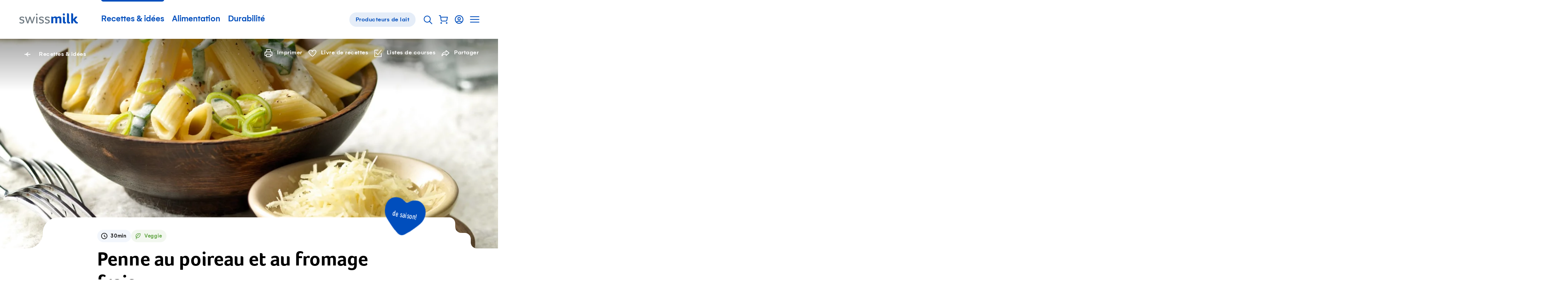

--- FILE ---
content_type: text/html; charset=utf-8
request_url: https://www.swissmilk.ch/fr/recettes-idees/recettes/LM201101_73/penne-au-poireau-et-au-fromage-frais/?collection=97335&index=63
body_size: 62153
content:
<!doctype html>
<html data-n-head-ssr lang="fr" class="" xmlns:og="http://ogp.me/ns#" data-n-head="%7B%22lang%22:%7B%22ssr%22:%22fr%22%7D,%22class%22:%7B%22ssr%22:%22%22%7D,%22xmlns:og%22:%7B%22ssr%22:%22http://ogp.me/ns#%22%7D%7D">
	<head >
		<meta data-n-head="ssr" charset="utf-8"><meta data-n-head="ssr" name="viewport" content="width=device-width, initial-scale=1"><meta data-n-head="ssr" data-hid="og:site_name" property="og:site_name" content="Swissmilk"><meta data-n-head="ssr" data-hid="apple-mobile-web-app-title" name="apple-mobile-web-app-title" content="Swissmilk"><meta data-n-head="ssr" data-hid="author" name="author" content="Schweizer Milchproduzenten SMP Genossenschaft"><meta data-n-head="ssr" name="google-site-verification" content="fDNpbzQ4WjPxcGCOetbsl2tfcsvLsWYPDX4DBgneiNk"><meta data-n-head="ssr" name="theme-color" content="#FFF"><meta data-n-head="ssr" name="p:domain_verify" content="e14706f0bf985ca12017c46c79e07f54"><meta data-n-head="ssr" data-hid="charset" charset="utf-8"><meta data-n-head="ssr" data-hid="mobile-web-app-capable" name="mobile-web-app-capable" content="yes"><meta data-n-head="ssr" data-hid="og:type" name="og:type" property="og:type" content="website"><meta data-n-head="ssr" data-hid="og:image" property="og:image" content="https://res.cloudinary.com/swissmilk/image/fetch/w_1200,h_630,c_fill,g_auto,f_auto,q_auto/https://api.swissmilk.ch/wp-content/uploads/2019/06/penne-mit-frischkaesesauce-2560x1920.jpg"><meta data-n-head="ssr" data-hid="og:image:width" property="og:image:width" content="1200"><meta data-n-head="ssr" data-hid="og:image:height" property="og:image:height" content="630"><meta data-n-head="ssr" data-hid="og:url" property="og:url" content="https://www.swissmilk.ch/fr/recettes-idees/recettes/LM201101_73/penne-au-poireau-et-au-fromage-frais/"><meta data-n-head="ssr" data-hid="description" name="description" content="Nos pâtes penne sauce poireau, bouillon et fromage frais aux herbes sont une délicieuse alternative à la crème classique. Nous les adorons ainsi!"><meta data-n-head="ssr" data-hid="og:description" property="og:description" content="Nos pâtes penne sauce poireau, bouillon et fromage frais aux herbes sont une délicieuse alternative à la crème classique. Nous les adorons ainsi!"><meta data-n-head="ssr" data-hid="og:title" property="og:title" content="Penne au poireau et au fromage frais - Recette | Swissmilk"><meta data-n-head="ssr" data-hid="keywords" name="keywords" content="Plats principaux, Max. 30 minutes, Végétarien"><meta data-n-head="ssr" data-hid="robots" name="robots" content="index, follow, max-image-preview:large, max-video-preview:0"><title>Penne au poireau et au fromage frais - Recette | Swissmilk</title><link data-n-head="ssr" rel="icon" type="image/x-icon" href="/favicon.ico"><link data-n-head="ssr" rel="preconnect" href="https://res.cloudinary.com"><link data-n-head="ssr" data-hid="shortcut-icon" rel="shortcut icon" href="/_nuxt/icons/icon_64x64.62a055.png"><link data-n-head="ssr" data-hid="apple-touch-icon" rel="apple-touch-icon" href="/_nuxt/icons/icon_512x512.62a055.png" sizes="512x512"><link data-n-head="ssr" rel="manifest" href="/_nuxt/manifest.02df9cc0.json" data-hid="manifest"><link data-n-head="ssr" rel="alternate" hreflang="de" href="https://www.swissmilk.ch/de/rezepte-kochideen/rezepte/LM201101_73/penne-mit-frischkaesesauce/?collection=97335"><link data-n-head="ssr" rel="alternate" hreflang="fr" href="https://www.swissmilk.ch/fr/recettes-idees/recettes/LM201101_73/penne-au-poireau-et-au-fromage-frais/?collection=97335"><link data-n-head="ssr" rel="canonical" data-hid="canonical-default" href="https://www.swissmilk.ch/fr/recettes-idees/recettes/LM201101_73/penne-au-poireau-et-au-fromage-frais/"><link data-n-head="ssr" data-hid="lcpImage" rel="preload" as="image" imagesrcset="https://res.cloudinary.com/swissmilk/image/fetch/ar_16:10,g_auto,w_180,c_fill,f_auto,q_auto,fl_progressive/https://api.swissmilk.ch/wp-content/uploads/2019/06/penne-mit-frischkaesesauce-2560x1920.jpg 180w, https://res.cloudinary.com/swissmilk/image/fetch/ar_16:10,g_auto,w_360,c_fill,f_auto,q_auto,fl_progressive/https://api.swissmilk.ch/wp-content/uploads/2019/06/penne-mit-frischkaesesauce-2560x1920.jpg 360w, https://res.cloudinary.com/swissmilk/image/fetch/ar_16:10,g_auto,w_540,c_fill,f_auto,q_auto,fl_progressive/https://api.swissmilk.ch/wp-content/uploads/2019/06/penne-mit-frischkaesesauce-2560x1920.jpg 540w, https://res.cloudinary.com/swissmilk/image/fetch/ar_16:10,g_auto,w_720,c_fill,f_auto,q_auto,fl_progressive/https://api.swissmilk.ch/wp-content/uploads/2019/06/penne-mit-frischkaesesauce-2560x1920.jpg 720w, https://res.cloudinary.com/swissmilk/image/fetch/ar_16:10,g_auto,w_900,c_fill,f_auto,q_auto,fl_progressive/https://api.swissmilk.ch/wp-content/uploads/2019/06/penne-mit-frischkaesesauce-2560x1920.jpg 900w, https://res.cloudinary.com/swissmilk/image/fetch/ar_16:10,g_auto,w_1080,c_fill,f_auto,q_auto,fl_progressive/https://api.swissmilk.ch/wp-content/uploads/2019/06/penne-mit-frischkaesesauce-2560x1920.jpg 1080w, https://res.cloudinary.com/swissmilk/image/fetch/ar_16:10,g_auto,w_1296,c_fill,f_auto,q_auto,fl_progressive/https://api.swissmilk.ch/wp-content/uploads/2019/06/penne-mit-frischkaesesauce-2560x1920.jpg 1296w, https://res.cloudinary.com/swissmilk/image/fetch/ar_16:10,g_auto,w_1512,c_fill,f_auto,q_auto,fl_progressive/https://api.swissmilk.ch/wp-content/uploads/2019/06/penne-mit-frischkaesesauce-2560x1920.jpg 1512w, https://res.cloudinary.com/swissmilk/image/fetch/ar_16:10,g_auto,w_1728,c_fill,f_auto,q_auto,fl_progressive/https://api.swissmilk.ch/wp-content/uploads/2019/06/penne-mit-frischkaesesauce-2560x1920.jpg 1728w, https://res.cloudinary.com/swissmilk/image/fetch/ar_16:10,g_auto,w_1944,c_fill,f_auto,q_auto,fl_progressive/https://api.swissmilk.ch/wp-content/uploads/2019/06/penne-mit-frischkaesesauce-2560x1920.jpg 1944w, https://res.cloudinary.com/swissmilk/image/fetch/ar_16:10,g_auto,w_2160,c_fill,f_auto,q_auto,fl_progressive/https://api.swissmilk.ch/wp-content/uploads/2019/06/penne-mit-frischkaesesauce-2560x1920.jpg 2160w, https://res.cloudinary.com/swissmilk/image/fetch/ar_16:10,g_auto,w_2376,c_fill,f_auto,q_auto,fl_progressive/https://api.swissmilk.ch/wp-content/uploads/2019/06/penne-mit-frischkaesesauce-2560x1920.jpg 2376w, https://res.cloudinary.com/swissmilk/image/fetch/ar_16:10,g_auto,w_2592,c_fill,f_auto,q_auto,fl_progressive/https://api.swissmilk.ch/wp-content/uploads/2019/06/penne-mit-frischkaesesauce-2560x1920.jpg 2592w" imagesizes="(min-width: 1680px) 1680px, 100vw"><script data-n-head="ssr" data-hid="schema-org" type="application/ld+json">{"@context":"http://schema.org","@graph":[{"@type":"Organization","url":"https://www.swissmilk.ch/","logo":"https://api.swissmilk.ch/wp-content/uploads/2019/07/swissmilklogo500.jpg","name":"Swissmilk","contactPoint":[{"@type":"ContactPoint","telephone":"+41 31 359 57 28","email":"marketing@swissmilk.ch","contactType":"customer service"}],"sameAs":["https://www.facebook.com/swissmilk","https://twitter.com/SMP_PSL","https://www.instagram.com/swissmilk_official/","https://www.youtube.com/user/SwissmilkVideoportal"]}]}</script><script data-n-head="ssr" data-hid="gtm" type="text/javascript" data-cookieconsent="ignore">(function (w, d, s, l, i) {
	w[l] = w[l] || [];
	w[l].push({ 'gtm.start': new Date().getTime(), event: 'gtm.js' });
	var f = d.getElementsByTagName(s)[0],
		j = d.createElement(s),
		dl = l != 'dataLayer' ? '&l=' + l : '';
	j.async = true;
	j.src = 'https://www.swissmilk.ch/collect/gtm.js?id=' + i + dl;
	f.parentNode.insertBefore(j, f);
})(window, document, 'script', 'dataLayer', 'GTM-TXW6FKP');
</script><script data-n-head="ssr" data-hid="search-action" type="application/ld+json">{"@context":"http://schema.org","@graph":[{"@type":"WebSite","name":"Swissmilk","url":"https://www.swissmilk.ch/fr/","potentialAction":{"@type":"SearchAction","target":"https://www.swissmilk.ch/fr/meta/recherche/?q={search_term_string}","query-input":"required name=search_term_string"}}]}</script><link rel="preload" crossorigin="use-credentials" href="/_nuxt/fonts/Foco-Bold.68fed4a.woff2" as="font" type="font/woff2" crossorigin><link rel="preload" crossorigin="use-credentials" href="/_nuxt/fonts/37A998_0_0_v2.f3ff025.woff2" as="font" type="font/woff2" crossorigin><link rel="preload" crossorigin="use-credentials" href="/_nuxt/fonts/37A998_1_0_v2.e833df6.woff2" as="font" type="font/woff2" crossorigin><link rel="preload" crossorigin="use-credentials" href="/_nuxt/fonts/383E2F_0_0-subset.c7a6674.woff2" as="font" type="font/woff2" crossorigin><link rel="preload" crossorigin="use-credentials" href="/_nuxt/fonts/Colby-CdReg-subset.9d314d6.woff2" as="font" type="font/woff2" crossorigin><style data-vue-ssr-id="6db042de:0 320afe44:0 55bd89e2:0 66205e1b:0 d580f226:0 4f88ed5a:0 97e6dd74:0 7a4a7a32:0 cd4cdee8:0 fb3d54e6:0 1b414a1b:0 5dd40c5e:0 21e8e082:0 4bf4ca25:0 7a08c6d6:0 3ff7b7d0:0 8df4adbc:0 07b66ab8:0 6d14683d:0 cfc453c0:0 2153b022:0 d94d2e34:0 3d5116cb:0 bb55ac52:0 e76cbad6:0 5b71ceee:0 d7849e34:0 90b970ca:0 cad587d6:0 0fa4eb4e:0 2ba9e885:0 25a967e4:0 66a39b18:0 6fbec5ca:0 69f1a122:0 4904a748:0 37989b64:0 5bfc3d57:0 70c8388d:0 5cebfe48:0 6767fe2e:0 7b7f1b55:0 71ad7c52:0 61124890:0 46b43ad7:0 26e06ab4:0 46256c21:0 381746f2:0 bd7843f8:0 92a87e52:0 da097f80:0 c621a2f8:0 73156e46:0 7bf36628:0 4e0b8d08:0 56135983:0 62dbc41f:0 555caeee:0 f7f26aac:0 32e7d565:0 3d7a5f93:0 970111d2:0 5dd31347:0 a3fdc9cc:0 94cf94c2:0 3218e900:0 5b98b4b3:0 710152bc:0">*{font:inherit;color:inherit;line-height:inherit;text-decoration:inherit;margin:0;padding:0}*,*:before,*:after{box-sizing:border-box}table{border-collapse:collapse;border-spacing:0}fieldset,img{border:0}li{list-style:none}caption,th{text-align:left}abbr,acronym{border:0;text-decoration:none;font-variant:normal}sup{vertical-align:baseline}sub{vertical-align:baseline}iframe{border:0}button,input[type='button'],input[type='submit']{background:transparent;-webkit-appearance:button;cursor:pointer;border:0}button,input{border-radius:0}button[disabled],input[disabled]{cursor:default}input[type='search']{-webkit-appearance:textfield}input[type='search']::-webkit-search-cancel-button,input[type='search']::-webkit-search-decoration{-webkit-appearance:none}button::-moz-focus-inner,input::-moz-focus-inner{border:0;padding:0}textarea{overflow:auto;vertical-align:top}code,kbd,pre,samp{font-family:monospace, serif;font-size:1em}pre{white-space:pre;white-space:pre-wrap;word-wrap:break-word}audio,canvas,img,svg,video{vertical-align:middle}mark{background-color:transparent}input[type='number']::-webkit-inner-spin-button,input[type='number']::-webkit-outer-spin-button{-webkit-appearance:none;margin:0}fieldset{min-width:-webkit-min-content}@font-face{font-family:'Foco';src:url(/_nuxt/fonts/Foco-Bold.68fed4a.woff2) format("woff2"),url(/_nuxt/fonts/Foco-Bold.3c2e92b.woff) format("woff");font-display:swap;font-weight:700;font-style:normal}@font-face{font-family:'Gelion';src:local("Gelion Medium"),url(/_nuxt/fonts/37A998_0_0_v2.f3ff025.woff2) format("woff2"),url(/_nuxt/fonts/37A998_0_0_v2.5e09978.woff) format("woff");font-display:swap;font-weight:700;font-style:normal}@font-face{font-family:'Gelion';src:local("Gelion Regular"),url(/_nuxt/fonts/37A998_1_0_v2.e833df6.woff2) format("woff2"),url(/_nuxt/fonts/37A998_1_0_v2.4fe22fe.woff) format("woff");font-display:swap;font-weight:300;font-style:normal}@font-face{font-family:'Supernett cn';font-weight:200;src:local("Supernett cn Light"),url(/_nuxt/fonts/383E2F_0_0-subset.c7a6674.woff2) format("woff2"),url(/_nuxt/fonts/383E2F_0_0-subset.ad09d16.woff) format("woff");font-display:swap;font-style:normal}@font-face{font-family:'Colby Condensed';font-weight:400;src:local("Colby Condensed"),local("Colby-CdReg"),url(/_nuxt/fonts/Colby-CdReg-subset.9d314d6.woff2) format("woff2"),url(/_nuxt/fonts/Colby-CdReg-subset.2b35a30.woff) format("woff");font-display:swap;font-style:normal}:root{--c-black: #000;--c-black-rgb: 0,0,0;--c-black-80: rgba(0,0,0,0.8);--c-black-80-rgb: 0,0,0,.8;--c-black-60: rgba(0,0,0,0.6);--c-black-60-rgb: 0,0,0,.6;--c-black-50: rgba(0,0,0,0.5);--c-black-50-rgb: 0,0,0,.5;--c-white: #fff;--c-white-rgb: 255,255,255;--c-white-25: rgba(255,255,255,0.25);--c-white-25-rgb: 255,255,255,.25;--c-white-50: rgba(255,255,255,0.5);--c-white-50-rgb: 255,255,255,.5;--c-white-light: rgba(255,255,255,0.15);--c-white-light-rgb: 255,255,255,.15;--c-brand: #004ebd;--c-brand-rgb: 0,78,189;--c-brand-5: #f2f6fc;--c-brand-5-rgb: 242,246,252;--c-brand-10: #e5edf8;--c-brand-10-rgb: 229,237,248;--c-brand-20: #ccdcf2;--c-brand-20-rgb: 204,220,242;--c-brand-40: #a3c0e7;--c-brand-40-rgb: 163,192,231;--c-brand-50: #80a6de;--c-brand-50-rgb: 128,166,222;--c-brand-60: #6695d7;--c-brand-60-rgb: 102,149,215;--c-brand-80: #3371ca;--c-brand-80-rgb: 51,113,202;--c-brand-signal: #093b67;--c-brand-signal-rgb: 9,59,103;--c-brand-light: #e5edf8;--c-brand-light-rgb: 229,237,248;--c-brand-border: rgba(0,78,189,0.15);--c-brand-border-rgb: 0,78,189,.15;--c-red: #e65c5c;--c-red-rgb: 230,92,92;--c-red-light: rgba(226,27,27,0.05);--c-red-light-rgb: 226,27,27,.05;--c-red-error: #d23f00;--c-red-error-rgb: 210,63,0;--c-gray-darker: rgba(0,0,0,0.6);--c-gray-darker-rgb: 0,0,0,.6;--c-gray-dark: rgba(0,0,0,0.35);--c-gray-dark-rgb: 0,0,0,.35;--c-gray: rgba(0,0,0,0.09);--c-gray-rgb: 0,0,0,.09;--c-gray-solid: #e8e8e8;--c-gray-solid-rgb: 232,232,232;--c-gray-light: rgba(0,0,0,0.03);--c-gray-light-rgb: 0,0,0,.03;--c-orange: #f89d08;--c-orange-rgb: 248,157,8;--c-green: #569e35;--c-green-rgb: 86,158,53;--c-green-light: #8cbd75;--c-green-light-rgb: 140,189,117;--c-green-lightest: rgba(86,158,53,0.08);--c-green-lightest-rgb: 86,158,53,.08;--c-text-brand: #004ebd;--c-text-brand-rgb: 0,78,189;--c-text-light: rgba(0,0,0,0.8);--c-text-light-rgb: 0,0,0,.8;--c-chatbot-primary: #06c;--c-chatbot-primary-rgb: 0,102,204;--c-chatbot-secondary: #3385d6;--c-chatbot-secondary-rgb: 51,133,214;--c-chatbot-dark: blue;--c-chatbot-dark-rgb: 0,0,255;--c-chatbot-hover: #f5f5f5;--c-chatbot-hover-rgb: 245,245,245;--c-skyblue-100: #b8defa;--c-skyblue-100-rgb: 184,222,250;--c-skyblue-500: #85c7f8;--c-skyblue-500-rgb: 133,199,248;--c-skyblue-700: #85c7f8;--c-skyblue-700-rgb: 133,199,248;--c-skyblue-900: #06c;--c-skyblue-900-rgb: 0,102,204}[data-theme="swissmilk-green"]{--c-brand: #569e35;--c-brand-rgb: 86,158,53;--c-brand-light: rgba(74,226,51,0.1);--c-brand-light-rgb: 74,226,51,.1;--c-brand-border: rgba(128,186,140,0.31);--c-brand-border-rgb: 128,186,140,.31;--c-text-brand: #569e35;--c-text-brand-rgb: 86,158,53}@keyframes rotate{from{will-change:transform;transform:rotate(0deg)}to{will-change:transform;transform:rotate(360deg)}}@keyframes wiggle{0%{transform:rotate(7deg)}25%{transform:rotate(-7deg)}50%{transform:rotate(10deg)}75%{transform:rotate(-4deg)}100%{transform:rotate(0deg)}}@keyframes wiggle-delay{0%{transform:rotate(7deg)}10%{transform:rotate(-7deg)}20%{transform:rotate(10deg)}30%{transform:rotate(-4deg)}40%,100%{transform:rotate(0deg)}}@keyframes autofillreset-anim{to{background:transparent;color:inherit}}@keyframes pop{50%{transform:scale(1.2)}}.fade-leave-active,.fade-enter-active{transition:opacity 0.7s}.fade-enter,.fade-leave-to{opacity:0}.fadeFast-leave-active,.fadeFast-enter-active{transition:opacity 0.2s}.fadeFast-enter,.fadeFast-leave-to{opacity:0}.fadeBetween-enter-active{transition:opacity 0.5s linear,transform 0.5s cubic-bezier(0.215, 0.61, 0.355, 1)}.fadeBetween-leave-active{transition:opacity 0.5s linear}.fadeBetween-enter{transform:translateY(30px);opacity:0}.fadeBetween-leave-to{opacity:0}.is-disabled,*[disabled]{opacity:0.5;pointer-events:none;transition:opacity 0.3s}.is-overlaid{position:fixed !important;left:0;width:100%;overflow-y:scroll}.is-cookiebot-open,.is-cookiebot-open body{height:100vh;overflow-y:hidden}.CookieBot{position:fixed;top:0;left:0;right:0;bottom:0;z-index:1010;display:none}.CookieBot.is-visible{display:block}[data-cookiebot-hidden] .CookieBot{display:none !important}.CookieBot--step{display:none}[data-cookiebot-step="intro"] .CookieBot--step.intro{display:block}[data-cookiebot-step="details"] .CookieBot--step.details{display:block}.CookieBot--background{position:absolute;top:0;left:0;width:100%;height:100%;background-color:rgba(0,0,0,0.4)}.CookieBot--dialog{background-color:var(--c-white);position:relative;z-index:1;width:800px;max-width:calc(100% - 20px);max-height:calc(100% - 40px);padding:50px 50px 0;overflow-y:auto;-webkit-overflow-scrolling:touch}@media (max-width: 1200px){.CookieBot--dialog{padding:40px 40px 0}}@media (max-width: 750px){.CookieBot--dialog{padding:25px 25px 0}}@media (max-width: 580px){.CookieBot--dialog{left:0;top:0;margin:20px;width:calc(100% - 40px);max-height:calc(100% - 40px);transform:none;padding:20px 20px 0}}.CookieBot--inner{position:fixed;z-index:1;display:flex;width:100%;height:100%;align-items:center;justify-content:center}.CookieBot--content{margin-bottom:80px}@media (max-width: 1382px){.CookieBot--content{margin-bottom:64px}}@media (max-width: 1200px){.CookieBot--content{margin-bottom:56px}}@media (max-width: 750px){.CookieBot--content{margin-bottom:40px}}@media (max-width: 580px){.CookieBot--content{margin-bottom:29.6px}}@media print{.CookieBot--content{margin-bottom:40px}}.CookieBot--title{font-size:22px;font-family:Foco,sans-serif;line-height:1.1;margin-bottom:1em}@media (min-width: 750px){.CookieBot--title{font-size:calc(.79114vw + 16.06646px)}}@media (min-width: 1382px){.CookieBot--title{font-size:27px}}.CookieBot--message p{color:var(--c-black);margin-top:1em;margin-bottom:1em}.CookieBot--message a:not(.BaseButton){color:var(--c-text-brand)}@media (hover: hover){.CookieBot--message a:not(.BaseButton):hover{color:var(--c-brand-signal)}.CookieBot--message a:not(.BaseButton):focus{color:var(--c-brand-signal)}}.CookieBot--message small{display:inline-block;font-size:0.75em}.CookieBot--message strong,.CookieBot--message b{font-weight:700}.CookieBot--message em,.CookieBot--message i{font-style:italic}.CookieBot--message>*:first-child{margin-top:0}.CookieBot--message>*:last-child{margin-bottom:0}.CookieBot--text p{color:var(--c-black);margin-top:1em;margin-bottom:1em}.CookieBot--text a:not(.BaseButton){color:var(--c-text-brand)}@media (hover: hover){.CookieBot--text a:not(.BaseButton):hover{color:var(--c-brand-signal)}.CookieBot--text a:not(.BaseButton):focus{color:var(--c-brand-signal)}}.CookieBot--text small{display:inline-block;font-size:0.75em}.CookieBot--text strong,.CookieBot--text b{font-weight:700}.CookieBot--text em,.CookieBot--text i{font-style:italic}.CookieBot--text>*:first-child{margin-top:0}.CookieBot--text>*:last-child{margin-bottom:0}.CookieBot--footer{display:flex;justify-content:space-between;margin-bottom:50px;background:var(--c-white)}@media (max-width: 1200px){.CookieBot--footer{margin-bottom:40px}}@media (max-width: 750px){.CookieBot--footer{margin-bottom:25px}}@media (max-width: 580px){.CookieBot--footer{position:sticky;bottom:0;flex-direction:column;margin-bottom:0;padding-top:20px;padding-bottom:20px}.CookieBot--footer::before{content:'';position:absolute;display:block;top:-20px;height:20px;left:0;width:100%;background:linear-gradient(0deg, #fff, rgba(255,255,255,0))}}@media (max-width: 750px){.CookieBot--footer .BaseButton{width:100%}}.CookieBot--footer--left{margin-left:0;margin-right:20px}@media (max-width: 750px){.CookieBot--footer--left{margin-right:0}}.CookieBot--footer--right{margin-right:0}@media (max-width: 580px){.CookieBot--footer--right{order:-1;margin-bottom:15px}}.CookieBot--details--intro{margin-bottom:40px}@media (max-width: 1382px){.CookieBot--details--intro{margin-bottom:32px}}@media (max-width: 1200px){.CookieBot--details--intro{margin-bottom:28px}}@media (max-width: 750px){.CookieBot--details--intro{margin-bottom:20px}}@media (max-width: 580px){.CookieBot--details--intro{margin-bottom:14.8px}}@media print{.CookieBot--details--intro{margin-bottom:20px}}.CookieBot--details--intro p{color:var(--c-black);margin-top:1em;margin-bottom:1em}.CookieBot--details--intro a:not(.BaseButton){color:var(--c-text-brand)}@media (hover: hover){.CookieBot--details--intro a:not(.BaseButton):hover{color:var(--c-brand-signal)}.CookieBot--details--intro a:not(.BaseButton):focus{color:var(--c-brand-signal)}}.CookieBot--details--intro small{display:inline-block;font-size:0.75em}.CookieBot--details--intro strong,.CookieBot--details--intro b{font-weight:700}.CookieBot--details--intro em,.CookieBot--details--intro i{font-style:italic}.CookieBot--details--intro>*:first-child{margin-top:0}.CookieBot--details--intro>*:last-child{margin-bottom:0}.CookieBot--details--intro>strong{font-size:22px;font-family:Foco,sans-serif;line-height:1.1}@media (min-width: 750px){.CookieBot--details--intro>strong{font-size:calc(.79114vw + 16.06646px)}}@media (min-width: 1382px){.CookieBot--details--intro>strong{font-size:27px}}.CookieBot--typeDescription{margin-bottom:40px;font-size:15px;letter-spacing:0.5px}@media (max-width: 1382px){.CookieBot--typeDescription{margin-bottom:32px}}@media (max-width: 1200px){.CookieBot--typeDescription{margin-bottom:28px}}@media (max-width: 750px){.CookieBot--typeDescription{margin-bottom:20px}}@media (max-width: 580px){.CookieBot--typeDescription{margin-bottom:14.8px}}@media print{.CookieBot--typeDescription{margin-bottom:20px}}@media (min-width: 750px){.CookieBot--typeDescription{font-size:calc(.15823vw + 13.81329px)}}@media (min-width: 1382px){.CookieBot--typeDescription{font-size:16px}}.CookieBot--typeDescription>h2,.CookieBot--typeDescription>h3,.CookieBot--typeDescription>h4{font-size:15px;letter-spacing:0.5px;font-weight:700;letter-spacing:0.5px;margin-bottom:0.25em}@media (min-width: 750px){.CookieBot--typeDescription>h2,.CookieBot--typeDescription>h3,.CookieBot--typeDescription>h4{font-size:calc(.15823vw + 13.81329px)}}@media (min-width: 1382px){.CookieBot--typeDescription>h2,.CookieBot--typeDescription>h3,.CookieBot--typeDescription>h4{font-size:16px}}.CookieBot--options{margin-bottom:40px;display:flex;flex-wrap:wrap}@media (max-width: 1382px){.CookieBot--options{margin-bottom:32px}}@media (max-width: 1200px){.CookieBot--options{margin-bottom:28px}}@media (max-width: 750px){.CookieBot--options{margin-bottom:20px}}@media (max-width: 580px){.CookieBot--options{margin-bottom:14.8px}}@media print{.CookieBot--options{margin-bottom:20px}}.CookieBot--options>li{width:50%;margin-bottom:15px;padding-right:20px}@media (max-width: 1023px){.CookieBot--options>li{width:100%}}:root{--border-radius-xs: 12px;--border-radius-s: 16px;--border-radius-m: 32px;--border-radius-l: 100px}@media (max-width: 750px){:root{--border-radius-xs: 8px;--border-radius-s: 12px;--border-radius-m: 24px}}html{-moz-osx-font-smoothing:grayscale;-webkit-font-smoothing:antialiased;font-size:18px;font-family:Gelion,sans-serif;color:#000;line-height:1.35;text-size-adjust:100%;text-rendering:optimizeLegibility;-ms-overflow-style:-ms-autohiding-scrollbar}@media (min-width: 750px){html{font-size:calc(.63291vw + 13.25316px)}}@media (min-width: 1382px){html{font-size:22px}}html,body{width:100%;hyphens:auto}@media all and (-ms-high-contrast: none), (-ms-high-contrast: active){body:before{content:'Your web browser is out of date. Update your browser for more security, speed and the best experience on this site.';display:block;background:var(--c-red-light);padding:50px;border:2px solid var(--c-red)}}body,input,select,button,textarea{-moz-osx-font-smoothing:grayscale;-webkit-font-smoothing:antialiased}sub,sup{font-size:75%;line-height:0;position:relative}sup{top:-0.5em}sub{bottom:-0.25em}.fraction{letter-spacing:-3px;font-size:80%}.gm-style{font-family:inherit !important;font:inherit !important}.hidden{display:none !important}


.nuxt-progress {
  position: fixed;
  top: 0px;
  left: 0px;
  right: 0px;
  height: 2px;
  width: 0%;
  opacity: 1;
  transition: width 0.1s, opacity 0.4s;
  background-color: #0066CC;
  z-index: 999999;
}
.nuxt-progress.nuxt-progress-notransition {
  transition: none;
}
.nuxt-progress-failed {
  background-color: #123;
}

.SiteContainer{overflow-x:clip}@media (min-width: 1681px){.SiteContainer--content{max-width:1680px;margin-left:auto;margin-right:auto}}

a:active{outline:none}*:focus{outline:none}#FlyingFocus{position:absolute;margin:0;top:-100px;background:transparent;transition-property:left, top, width, height, opacity;transition-timing-function:cubic-bezier(0, 0.2, 0, 1);visibility:hidden;pointer-events:none;display:none}#FlyingFocus.FlyingFocus-visible{visibility:visible;z-index:10000000;display:block}#FlyingFocus::after{content:'';position:absolute;top:-9px;left:-9px;bottom:-9px;right:-9px;border-radius:3px;box-shadow:0 0 54px 0px rgba(0,0,0,0.2),0 0 2px 2px rgba(0,10,20,0.1);border:1px solid rgba(0,10,20,0.5)}#FlyingFocus::before{content:'';position:absolute;top:-8px;left:-8px;bottom:-8px;right:-8px;border-radius:3px;box-shadow:0 0 2px rgba(255,255,255,0.9) inset;border:1px solid rgba(255,255,255,0.8)}

.SiteHeaderWrapper{position:relative;z-index:20}.SiteHeader{position:relative;z-index:25;background-color:var(--c-white);color:var(--c-brand)}.SiteHeader .SiteLogo{margin-right:50px}@media (max-width: 1200px){.SiteHeader .SiteLogo{margin-right:10px}}@media (max-width: 750px){.SiteHeader{z-index:101}}.SiteHeader.transparent,.SiteHeader.hubpage{position:absolute;left:0;right:0;top:0;background-color:transparent;color:var(--c-white)}@media (min-width: 751px){.SiteHeader.transparent .SiteLogo path{fill:var(--c-white)}}.SiteHeader.hubpage .SiteLogo path{fill:var(--c-white)}.SiteHeader:not(.milchbuurpage) .SiteHeader--inner{margin-left:auto;margin-right:auto;max-width:1180px}@media (max-width: 1240px){.SiteHeader:not(.milchbuurpage) .SiteHeader--inner{margin-left:30px;margin-right:30px;width:auto}}@media (max-width: 1240px) and (max-width: 1023px){.SiteHeader:not(.milchbuurpage) .SiteHeader--inner{margin-left:30px;margin-right:30px;width:auto}}@media (max-width: 1240px) and (max-width: 750px){.SiteHeader:not(.milchbuurpage) .SiteHeader--inner{margin-left:25px;margin-right:25px}}@media (max-width: 1240px) and (max-width: 400px){.SiteHeader:not(.milchbuurpage) .SiteHeader--inner{margin-left:25px;margin-right:25px}}.SiteHeader:not(.milchbuurpage) .SiteHeader--inner.inline{margin-left:0;margin-right:0;width:auto;max-width:none}@media (max-width: 750px){.SiteHeader:not(.milchbuurpage) .SiteHeader--inner{margin-right:10px}}@media print{.SiteHeader:not(.milchbuurpage) .SiteHeader--inner{display:flex;max-width:none;justify-content:center}}@media (min-width: 751px){.SiteHeader.milchbuurpage{border-bottom:1px solid var(--c-gray)}}@media (max-width: 750px){.SiteHeader.milchbuurpage{padding-top:15px}.SiteHeader.milchbuurpage .SiteHeader--arrowLink{display:none}}.SiteHeader.milchbuurpage .SiteHeader--inner{margin-left:auto;margin-right:auto;padding-left:30px;padding-right:30px}@media (max-width: 1023px){.SiteHeader.milchbuurpage .SiteHeader--inner{padding-left:30px;padding-right:30px;width:auto}}@media (max-width: 750px){.SiteHeader.milchbuurpage .SiteHeader--inner{padding-left:25px;padding-right:25px}}@media (max-width: 400px){.SiteHeader.milchbuurpage .SiteHeader--inner{padding-left:25px;padding-right:25px}}.SiteHeader.milchbuurpage .SiteHeader--inner.inline{margin-left:0;margin-right:0;width:auto;max-width:none}@media (max-width: 750px){html:not(.is-sitenav-open) .SiteHeader.transparent .SiteLogo path{fill:var(--c-white)}.is-sitenav-open .SiteHeader{background-color:var(--c-white);color:var(--c-text-light)}}@media print{.SiteHeader .SiteHeader--mainNav{display:none}}@media (max-width: 1023px){.SiteHeader--mainNav{display:none}}.SiteHeader--inner{position:relative;display:flex;line-height:120px;vertical-align:middle;align-items:center}@media (max-width: 1382px){.SiteHeader--inner{line-height:100px}}@media (max-width: 1200px){.SiteHeader--inner{line-height:80px}}@media (max-width: 750px){.SiteHeader--inner{height:70px;line-height:70px}}.SiteHeader--inner .ServiceNavigation{margin-right:0;margin-left:auto}.SiteHeader--arrowLink{margin-left:auto;margin-right:0}.SiteHeader--subnavBacklink{font-size:16px;letter-spacing:0.5px;font-weight:700}@media (min-width: 750px){.SiteHeader--subnavBacklink{font-size:calc(.63291vw + 11.25316px)}}@media (min-width: 1382px){.SiteHeader--subnavBacklink{font-size:20px}}

.visuallyhidden{position:absolute;border:0;clip:rect(0 0 0 0);clip-path:inset(50%);height:1px;margin:-1px;overflow:hidden;padding:0;width:1px;white-space:nowrap}

.SkipLinks a{font-size:20px;position:absolute;z-index:10000;top:-9999px;color:var(--c-white);padding:20px 40px;font-size:1rem;background-color:rgba(51,133,214,0.9);background-color:rgba(var(--c-brand-rgb), .9);border:1px solid var(--c-brand);border-radius:5px;box-shadow:0 0 25px rgba(0,0,0,0.5)}@media (min-width: 750px){.SkipLinks a{font-size:calc(.63291vw + 15.25316px)}}@media (min-width: 1382px){.SkipLinks a{font-size:24px}}.SkipLinks a:focus,.SkipLinks a:active{position:fixed;top:50%;top:50vh;left:50%;transform:translate(-50%, -50%);right:auto}

.SiteLogo--wrapper{display:inline-block;margin-top:-5px}.SiteLogo--wrapper.smp{margin-top:-3px}@media (max-width: 750px){.SiteLogo--wrapper.smp{margin-top:0}}@media (max-width: 750px){.SiteLogo--wrapper{display:flex;align-items:center;margin-top:-4px}}.SiteLogo{display:block}.SiteLogo>svg,.SiteLogo>img{width:150px;height:auto}@media (max-width: 1200px){.SiteLogo>svg,.SiteLogo>img{width:130px}}@media (max-width: 750px){.SiteLogo>svg,.SiteLogo>img{width:120px}}.SiteLogo--wrapper.small .SiteLogo>svg,.SiteLogo--wrapper.small .SiteLogo>img{width:80px}@media (max-width: 1200px){.SiteLogo--wrapper.small .SiteLogo>svg,.SiteLogo--wrapper.small .SiteLogo>img{width:70px}}@media (max-width: 750px){.SiteLogo--wrapper.small .SiteLogo>svg,.SiteLogo--wrapper.small .SiteLogo>img{width:60px}}@media (max-width: 750px){.SiteLogo--wrapper.vommilchbuur:not(.small) .SiteLogo>svg,.SiteLogo--wrapper.vommilchbuur:not(.small) .SiteLogo>img{width:60px;margin-bottom:0}}.SiteLogo .AreaLogo{margin-top:25px;margin-bottom:25px}

.subnav-enter-active{transition:opacity 100ms ease-in-out,transform 150ms ease-in-out;transform:translateY(0)}.subnav-leave-active{transition:opacity 150ms 50ms ease-out}.subnav-enter{opacity:0;transform:translateY(-20px)}.subnav-leave-to{opacity:0}.subnav--backdrop-enter-active{transition:opacity 150ms 50ms ease-in-out}.subnav--backdrop-leave-active{transition:opacity 100ms ease-out}.subnav--backdrop-enter,.subnav--backdrop-leave-to{opacity:0}

.SiteNavigation--list{white-space:nowrap}@media (max-width: 1023px){.SiteNavigation--list{margin-left:-30px;margin-right:-20px;margin-top:0;margin-bottom:40px}}.SiteNavigation--list>li{position:relative;display:inline-block;vertical-align:top;white-space:nowrap;margin-left:10px;margin-right:10px}@media (max-width: 1023px){.SiteNavigation--list>li{display:block;margin-left:0;margin-right:0}}.SiteNavigation--link{font-size:20px;font-weight:700;line-height:1;display:inline-block;transition:color 150ms}@media (min-width: 750px){.SiteNavigation--link{font-size:calc(.63291vw + 15.25316px)}}@media (min-width: 1382px){.SiteNavigation--link{font-size:24px}}.SiteNavigation--link>.schweizermilch{position:relative;display:inline-block;margin-right:8px;top:-2px}@media (max-width: 1200px){.SiteNavigation--link{font-size:18px}}@media (max-width: 1200px) and (min-width: 750px){.SiteNavigation--link{font-size:calc(.63291vw + 13.25316px)}}@media (max-width: 1200px) and (min-width: 1382px){.SiteNavigation--link{font-size:22px}}@media (max-width: 1023px){.SiteNavigation--link{padding:5px 20px 5px 30px;margin-bottom:10px;display:block}}.SiteNavigation--link::before{content:'';position:absolute;height:5px;width:100%;left:0;top:-1px;background-color:currentColor;visibility:hidden;border-bottom-left-radius:5px;border-bottom-right-radius:5px}@media (max-width: 1023px){.SiteNavigation--link::before{top:0;height:100%;width:5px}}@media (max-width: 1023px){.SiteNavigation--link{padding-bottom:10px}}@media (max-width: 750px){.SiteNavigation--link{font-size:24px;font-weight:700}}@media (max-width: 750px) and (min-width: 750px){.SiteNavigation--link{font-size:calc(2.53165vw + 5.01266px)}}@media (max-width: 750px) and (min-width: 1382px){.SiteNavigation--link{font-size:40px}}@media (hover: hover){.SiteNavigation--link:hover{color:var(--c-brand-signal)}.SiteNavigation--link:focus{color:var(--c-brand-signal)}}@media (min-width: 1024px) and (hover: hover){.SiteHeader.transparent .SiteNavigation--link:hover{color:var(--c-brand-20)}.SiteHeader.transparent .SiteNavigation--link:focus{color:var(--c-brand-20)}}.SiteNavigation--link.nuxt-link-active{color:var(--c-brand)}@media (hover: hover){.SiteNavigation--link.nuxt-link-active:hover{color:var(--c-brand-signal)}.SiteNavigation--link.nuxt-link-active:focus{color:var(--c-brand-signal)}}.SiteNavigation--link.nuxt-link-active::before{visibility:visible;transform:none}@media (min-width: 1024px){.SiteHeader.transparent .SiteNavigation--link.nuxt-link-active{color:var(--c-white)}}@media (min-width: 1024px) and (hover: hover){.SiteHeader.transparent .SiteNavigation--link.nuxt-link-active:hover{color:var(--c-white)}.SiteHeader.transparent .SiteNavigation--link.nuxt-link-active:focus{color:var(--c-white)}}.Flyout[data-flyout='SiteNavigation']{top:100%;width:100%}

.ServiceNavigation{display:flex;align-items:center}@media print{.ServiceNavigation{display:none}}.ServiceNavigation--crossLinkWrapper{margin-right:12px}@media (max-width: 750px){.ServiceNavigation--crossLinkWrapper{display:none}}.ServiceNavigation--list{display:flex;gap:4px}@media (max-width: 750px){.ServiceNavigation--list{gap:0}}.ServiceNavigation--list>li{white-space:nowrap}.ServiceNavigation--flyout{position:relative;display:inline-block;line-height:1;vertical-align:middle}@media (max-width: 750px){.ServiceNavigation--flyout{position:static}}.ServiceNavigation--flyout .Modal{position:absolute;top:0;right:0}.ServiceNavigation--navToggle{margin-right:-10px}@media (max-width: 750px){.ServiceNavigation--navToggle{margin-right:0}}

.SiteCrossLink{font-size:15px;letter-spacing:0.5px;font-weight:700;letter-spacing:0.5px;color:var(--c-brand);display:inline-block;border-radius:25px;vertical-align:middle;padding:12px 16px 10px;line-height:1;background-color:var(--c-brand-10);transition:background-color 0.2s ease}@media (min-width: 750px){.SiteCrossLink{font-size:calc(.15823vw + 13.81329px)}}@media (min-width: 1382px){.SiteCrossLink{font-size:16px}}@media (hover: hover){.SiteCrossLink:hover{background-color:var(--c-brand-20)}.SiteCrossLink:focus{background-color:var(--c-brand-20)}}

.SiteSearch{position:relative;display:inline-block;line-height:1;vertical-align:middle;text-align:left}[data-overlay='SiteSearch']{position:relative;z-index:100}.Flyout.Flyout[data-flyout='search-list']{filter:drop-shadow(0 0 1px var(--c-gray))}@media (max-width: 750px){.Flyout.Flyout[data-flyout='search-list']{margin-top:10px !important}}.Flyout.Flyout[data-flyout='search-list'] .Flyout--body{padding:0}.SiteSearch--list>li{border-top:1px solid var(--c-gray)}.SiteSearch--list>li:first-child{border-top:none}.SiteSearch--link{font-size:15px;letter-spacing:0.5px;font-weight:700;letter-spacing:0.5px;position:relative;display:block;text-align:left;color:var(--c-brand);padding:17px 20px;min-width:220px;touch-action:manipulation}@media (min-width: 750px){.SiteSearch--link{font-size:calc(.15823vw + 13.81329px)}}@media (min-width: 1382px){.SiteSearch--link{font-size:16px}}.SiteSearch--link::after{content:'';position:absolute;font-size:8px;top:50%;width:.7em;height:.7em;border-width:2px;border-style:solid none none solid;transform-origin:top left;transform: rotate(0deg) translateX(50%) rotate(135deg);left:50%;margin-left:1px}.SiteSearch--link::before{content:'';position:absolute;font-size:8px;top:50%}.SiteSearch--link::after{content:'';display:block;right:15px;left:auto}@media (hover: hover){.SiteSearch--link:hover{color:var(--c-brand-signal)}.SiteSearch--link:hover::after{content:'';position:absolute;font-size:8px;top:50%;transform:translateX(1px) rotate(0deg) translateX(50%) rotate(135deg)}.SiteSearch--link:hover::before{content:'';position:absolute;font-size:8px;top:50%}.SiteSearch--link:focus{color:var(--c-brand-signal)}.SiteSearch--link:focus::after{content:'';position:absolute;font-size:8px;top:50%;transform:translateX(1px) rotate(0deg) translateX(50%) rotate(135deg)}.SiteSearch--link:focus::before{content:'';position:absolute;font-size:8px;top:50%}}.SiteSearch--toggle.SiteSearch--toggle{position:relative;display:flex;width:40px;height:40px;align-items:center;justify-content:center;transition:color 150ms}@media (hover: hover){.SiteSearch--toggle.SiteSearch--toggle:hover{color:var(--c-brand-signal)}.SiteHeader.transparent .SiteSearch--toggle.SiteSearch--toggle:hover{color:var(--c-brand-20)}.SiteSearch--toggle.SiteSearch--toggle:focus{color:var(--c-brand-signal)}.SiteHeader.transparent .SiteSearch--toggle.SiteSearch--toggle:focus{color:var(--c-brand-20)}}.SiteSearch--toggle.SiteSearch--toggle .Picto{margin:auto;font-size:24px}.SiteSearch-Fade-enter-active .SearchOverlay--body{transition:transform 0.6s cubic-bezier(0.02, 0.7, 0.02, 0.99)}.SiteSearch-Fade-enter-active .Overlay--backdrop{transition:opacity 0.6s ease-out}.SiteSearch-Fade-enter .SearchOverlay--body{transform:translateY(-50px)}.SiteSearch-Fade-enter .Overlay--backdrop{opacity:0}.SiteSearch-Fade-leave-active{position:fixed;top:0;left:0;right:0;transition:opacity 0.15s 0.15s}.SiteSearch-Fade-leave-active .SearchOverlay--body{transition:transform 0.3s cubic-bezier(0.64, 0.06, 0.93, 0.24)}.SiteSearch-Fade-leave-to{opacity:0}.SiteSearch-Fade-leave-to .SearchOverlay--body{transform:translateY(-100%)}

.FlyoutTrigger--wrapper{display:inline-block}.FlyoutTrigger{position:relative;text-align:inherit;touch-action:manipulation}.FlyoutTrigger.is-disabled,.FlyoutTrigger[disabled]{opacity:1}

[data-picto]{display:inline-block;position:relative;height:1.2ex;font-size:16px;vertical-align:middle}[data-picto]>svg{display:block;width:1em;height:1em;overflow:visible;position:absolute;top:50%;transform:translateY(-50%);fill:currentColor}[data-picto].blue>svg{fill:var(--c-brand)}[data-picto].white>svg{fill:var(--c-white)}[data-picto].red>svg{fill:var(--c-red)}@supports (display: inline-flex){.Icon[data-picto],.Icon:not(.inline)[data-picto],[data-picto]{display:inline-flex;align-items:center}[data-picto]>svg{position:relative;top:0;transform:none}}@media screen and (-ms-high-contrast: active){[data-picto]>svg{stroke:green}}

.fade-enter-active[data-v-b7428bcc],.fade-leave-active[data-v-b7428bcc]{transition:opacity 100ms;will-change:opacity}.fade-enter[data-v-b7428bcc],.fade-leave-to[data-v-b7428bcc]{opacity:0}

.Flyout{position:absolute;top:0;z-index:1000}.Flyout:not([style]){display:none}.Flyout[x-placement='manual']{display:block}.FlyoutWrapper:not(.bare) .Flyout{max-width:500px;margin:10px}.FlyoutWrapper:not(.bare) .Flyout[x-placement^='top']{margin-bottom:25px}.FlyoutWrapper:not(.bare) .Flyout[x-placement^='bottom']{top:0;margin-top:25px}.FlyoutWrapper:not(.bare) .Flyout .Flyout--body{box-shadow:0 7px 25px rgba(0,0,0,0.15)}@media (max-width: 580px){.FlyoutWrapper:not(.bare) .Flyout{max-width:calc(100vw - 40px)}}.FlyoutBackdrop{position:fixed;top:0;left:0;right:0;bottom:0;background-color:rgba(0,0,0,0.4);z-index:20;touch-action:manipulation}.Flyout--body{position:relative;background-color:var(--c-white);border-radius:var(--border-radius-s)}.FlyoutWrapper:not(.bare) .Flyout--body{font-size:15px;letter-spacing:0.5px;color:var(--c-text-light);padding:20px}@media (min-width: 750px){.FlyoutWrapper:not(.bare) .Flyout--body{font-size:calc(.15823vw + 13.81329px)}}@media (min-width: 1382px){.FlyoutWrapper:not(.bare) .Flyout--body{font-size:16px}}.Flyout--arrow{position:absolute;width:10px;height:10px;top:100%;background-color:var(--c-white);box-shadow:0 0 10px 0 rgba(0,0,0,0.1);transform:rotate(-45deg);margin-top:-5px;z-index:-1;left:50%}[x-placement^='bottom']>.Flyout--arrow{top:0}.Flyout--close{position:absolute;top:0;left:100%;touch-action:manipulation}.Flyout--onFocusCloseButton{position:absolute;border:0;clip:rect(0 0 0 0);clip-path:inset(50%);height:1px;margin:-1px;overflow:hidden;padding:0;width:1px;white-space:nowrap}.Flyout--onFocusCloseButton:focus{position:static;clip:auto;clip-path:none;height:auto;margin:0;overflow:visible;width:auto;white-space:inherit;position:absolute;bottom:0;left:0;width:100%;color:var(--c-white);background-color:rgba(0,0,0,0.7)}.transition-backdrop-leave-active,.transition-backdrop-enter-active{transition:opacity 0.15s linear}.transition-backdrop-enter,.transition-backdrop-leave-to{opacity:0}

.Overlay{-webkit-overflow-scrolling:touch}.Overlay:not(.none){position:relative;z-index:666}.Overlay.transparent .Overlay--backdrop{display:none}.Overlay.black{color:var(--c-white)}.Overlay.black .Overlay--backdrop{background:rgba(0,0,0,0.9)}.Overlay.brand-light .Overlay--backdrop{background-color:var(--c-brand-light)}.Overlay.gray .Overlay--backdrop{background:rgba(0,0,0,0.4)}.Overlay.page{margin-left:auto;margin-right:auto;max-width:1180px;margin-top:40px;margin-bottom:40px}@media (max-width: 1240px){.Overlay.page{margin-left:30px;margin-right:30px;width:auto}}@media (max-width: 1240px) and (max-width: 1023px){.Overlay.page{margin-left:30px;margin-right:30px;width:auto}}@media (max-width: 1240px) and (max-width: 750px){.Overlay.page{margin-left:25px;margin-right:25px}}@media (max-width: 1240px) and (max-width: 400px){.Overlay.page{margin-left:25px;margin-right:25px}}.Overlay.page.inline{margin-left:0;margin-right:0;width:auto;max-width:none}@media (max-width: 1382px){.Overlay.page{margin-top:32px}}@media (max-width: 1200px){.Overlay.page{margin-top:28px}}@media (max-width: 750px){.Overlay.page{margin-top:20px}}@media (max-width: 580px){.Overlay.page{margin-top:14.8px}}@media print{.Overlay.page{margin-top:20px}}@media (max-width: 1382px){.Overlay.page{margin-bottom:32px}}@media (max-width: 1200px){.Overlay.page{margin-bottom:28px}}@media (max-width: 750px){.Overlay.page{margin-bottom:20px}}@media (max-width: 580px){.Overlay.page{margin-bottom:14.8px}}@media print{.Overlay.page{margin-bottom:20px}}@media (max-width: 750px){.Overlay.page{margin-top:120px;margin-bottom:40px}}@media (max-width: 750px) and (max-width: 1382px){.Overlay.page{margin-top:96px}}@media (max-width: 750px) and (max-width: 1200px){.Overlay.page{margin-top:84px}}@media (max-width: 750px) and (max-width: 750px){.Overlay.page{margin-top:60px}}@media (max-width: 750px) and (max-width: 580px){.Overlay.page{margin-top:44.4px}}@media print and (max-width: 750px){.Overlay.page{margin-top:60px}}@media (max-width: 750px) and (max-width: 1382px){.Overlay.page{margin-bottom:32px}}@media (max-width: 750px) and (max-width: 1200px){.Overlay.page{margin-bottom:28px}}@media (max-width: 750px) and (max-width: 750px){.Overlay.page{margin-bottom:20px}}@media (max-width: 750px) and (max-width: 580px){.Overlay.page{margin-bottom:14.8px}}@media print and (max-width: 750px){.Overlay.page{margin-bottom:20px}}.Overlay.page .Overlay--close{position:fixed;margin-top:0;margin-left:0;top:20px;right:20px;left:auto}@media (max-width: 750px){.Overlay.page .Overlay--close{top:0;right:0;width:40px;height:40px;margin:10px;background:var(--c-white);border-radius:100%;box-shadow:0 3px 8px rgba(0,0,0,0.1)}}.Overlay.fullscreen{top:0;left:0;right:0;bottom:0;overflow-x:hidden}.Overlay.fullscreen .Overlay--close{position:fixed;left:auto;right:0;top:0;margin:20px}@media (max-width: 750px){.Overlay.fullscreen .Overlay--close{width:40px;height:40px;margin:10px;background:var(--c-white);border-radius:100%;box-shadow:0 3px 8px rgba(0,0,0,0.1)}}.Overlay.center{display:flex;justify-content:center;align-items:center;min-height:100vh;min-height:calc(var(--vh, 1vh) * 100)}.Overlay.center .Overlay--inner{width:100%;flex:0 0 auto;padding:20px}.Overlay.center .Overlay--close{position:fixed;left:auto;right:0;top:0;margin:20px}@media (max-width: 750px){.Overlay.center .Overlay--close{width:40px;height:40px;margin:10px}}.Overlay.popup,.Overlay.popup-m,.Overlay.popup-l{position:fixed;top:0;left:0;right:0;bottom:0;overflow-x:hidden;display:flex;justify-content:center;align-items:center;min-height:100vh;min-height:calc(var(--vh, 1vh) * 100)}.Overlay.popup .Overlay--inner,.Overlay.popup-m .Overlay--inner,.Overlay.popup-l .Overlay--inner{margin-left:auto;margin-right:auto;max-width:580px;display:flex;align-items:stretch;max-height:calc(max(100vh, 100%) - 120px);max-height:calc(max(var(--vh, 1vh) * 100, 100%) - 120px);flex:1 0 auto;padding:40px;background:var(--c-white);color:var(--c-black);box-shadow:0 3px 8px rgba(0,0,0,0.1)}@media (max-width: 640px){.Overlay.popup .Overlay--inner,.Overlay.popup-m .Overlay--inner,.Overlay.popup-l .Overlay--inner{margin-left:30px;margin-right:30px;width:auto}}@media (max-width: 640px) and (max-width: 1023px){.Overlay.popup .Overlay--inner,.Overlay.popup-m .Overlay--inner,.Overlay.popup-l .Overlay--inner{margin-left:30px;margin-right:30px;width:auto}}@media (max-width: 640px) and (max-width: 750px){.Overlay.popup .Overlay--inner,.Overlay.popup-m .Overlay--inner,.Overlay.popup-l .Overlay--inner{margin-left:25px;margin-right:25px}}@media (max-width: 640px) and (max-width: 400px){.Overlay.popup .Overlay--inner,.Overlay.popup-m .Overlay--inner,.Overlay.popup-l .Overlay--inner{margin-left:25px;margin-right:25px}}.Overlay.popup .Overlay--inner.inline,.Overlay.popup-m .Overlay--inner.inline,.Overlay.popup-l .Overlay--inner.inline{margin-left:0;margin-right:0;width:auto;max-width:none}@media (max-width: 750px){.Overlay.popup .Overlay--inner,.Overlay.popup-m .Overlay--inner,.Overlay.popup-l .Overlay--inner{max-width:calc(100% - 40px);padding-left:20px;padding-right:20px;padding-bottom:20px}}.Overlay.popup .Overlay--close,.Overlay.popup-m .Overlay--close,.Overlay.popup-l .Overlay--close{left:auto;right:-10px;top:-10px;margin:20px}@media (max-width: 750px){.Overlay.popup .Overlay--close,.Overlay.popup-m .Overlay--close,.Overlay.popup-l .Overlay--close{width:40px;height:40px;margin:10px}}.Overlay.popup-m .Overlay--inner{margin-left:auto;margin-right:auto;max-width:780px}@media (max-width: 840px){.Overlay.popup-m .Overlay--inner{margin-left:30px;margin-right:30px;width:auto}}@media (max-width: 840px) and (max-width: 1023px){.Overlay.popup-m .Overlay--inner{margin-left:30px;margin-right:30px;width:auto}}@media (max-width: 840px) and (max-width: 750px){.Overlay.popup-m .Overlay--inner{margin-left:25px;margin-right:25px}}@media (max-width: 840px) and (max-width: 400px){.Overlay.popup-m .Overlay--inner{margin-left:25px;margin-right:25px}}.Overlay.popup-m .Overlay--inner.inline{margin-left:0;margin-right:0;width:auto;max-width:none}@media (max-width: 1023px){.Overlay.popup-m .Overlay--inner{max-width:calc(100% - 40px);padding-left:20px;padding-right:20px;padding-bottom:20px}}@media (max-width: 1023px){.Overlay.popup-m .Overlay--close{width:40px;height:40px;margin:10px}}.Overlay.popup-l .Overlay--inner{margin-left:auto;margin-right:auto;max-width:980px}@media (max-width: 1040px){.Overlay.popup-l .Overlay--inner{margin-left:30px;margin-right:30px;width:auto}}@media (max-width: 1040px) and (max-width: 1023px){.Overlay.popup-l .Overlay--inner{margin-left:30px;margin-right:30px;width:auto}}@media (max-width: 1040px) and (max-width: 750px){.Overlay.popup-l .Overlay--inner{margin-left:25px;margin-right:25px}}@media (max-width: 1040px) and (max-width: 400px){.Overlay.popup-l .Overlay--inner{margin-left:25px;margin-right:25px}}.Overlay.popup-l .Overlay--inner.inline{margin-left:0;margin-right:0;width:auto;max-width:none}@media (max-width: 1200px){.Overlay.popup-l .Overlay--inner{max-width:calc(100% - 40px);padding-left:20px;padding-right:20px;padding-bottom:20px}}@media (max-width: 750px){.Overlay.popup-l .Overlay--inner{max-width:100%;max-height:100%}}@media (max-width: 1200px){.Overlay.popup-l .Overlay--close{width:40px;height:40px;margin:10px}}@media (max-width: 750px){.Overlay.closeable .Overlay--inner{max-width:100%;max-height:100%}}html.is-lightbox-opened-fullscreen .is-overlaid{position:absolute;border:0;clip:rect(0 0 0 0);clip-path:inset(50%);height:1px;margin:-1px;overflow:hidden;padding:0;width:1px;white-space:nowrap}.Overlay--inner{position:relative}.Overlay--close{position:absolute;top:0;left:100%;width:50px;height:50px;margin-top:-25px;margin-left:-25px;color:#6f7a82;z-index:999}.Overlay--close::after{content:'';position:absolute;font-size:10px;top:50%;left:50%;width:2em;margin:-1px -1em;border-top:2px solid;transform:rotate(-45deg);transition:transform 0.4s ease-in-out}.Overlay--close::before{content:'';position:absolute;font-size:10px;top:50%;left:50%;width:2em;margin:-1px -1em;border-top:2px solid;transform:rotate(45deg);transition:transform 0.25s ease-in-out}@media (hover: hover){.Overlay--close:hover::after{content:'';position:absolute;font-size:10px;top:50%;transform:rotate(-315deg)}.Overlay--close:hover::before{content:'';position:absolute;font-size:10px;top:50%;transform:rotate(-45deg)}.Overlay--close:focus::after{content:'';position:absolute;font-size:10px;top:50%;transform:rotate(-315deg)}.Overlay--close:focus::before{content:'';position:absolute;font-size:10px;top:50%;transform:rotate(-45deg)}}.Overlay--backdrop{width:100%;height:100%;position:fixed;top:0;left:0;z-index:-1;background:var(--c-white);touch-action:manipulation}

.CartFlyout{color:var(--c-black)}.CartFlyout--title{font-size:22px;font-family:Foco,sans-serif;line-height:1.1;margin-bottom:40px}@media (min-width: 750px){.CartFlyout--title{font-size:calc(.79114vw + 16.06646px)}}@media (min-width: 1382px){.CartFlyout--title{font-size:27px}}.CartFlyout--body .CartTable{border-top:1px solid var(--c-gray)}.CartFlyout--body .ShippingMethodSummary{margin-top:15px;margin-bottom:0;padding-bottom:15px;border-bottom:1px solid var(--c-gray)}.CartFlyout--emptyNote{font-size:18px;font-weight:700;letter-spacing:0.0125em;margin-top:60px;margin-bottom:60px;text-align:center;color:var(--c-gray-dark)}@media (min-width: 750px){.CartFlyout--emptyNote{font-size:calc(.63291vw + 13.25316px)}}@media (min-width: 1382px){.CartFlyout--emptyNote{font-size:22px}}.CartFlyout--emptyNote svg{display:block;width:100%;margin-top:40px}.CartFlyout--warningNotice{font-size:15px;letter-spacing:0.5px;max-width:100%;margin-top:30px;white-space:pre-wrap;color:var(--c-red)}@media (min-width: 750px){.CartFlyout--warningNotice{font-size:calc(.15823vw + 13.81329px)}}@media (min-width: 1382px){.CartFlyout--warningNotice{font-size:16px}}.CartFlyout--footer .BaseButton+.BaseButton{margin-top:10px}

.Flyout[data-flyout='region-flyout'],.Flyout[data-flyout='site-navigation-flyout'],.Flyout[data-flyout='cart-flyout']{position:absolute;top:-10px;right:-10px;min-width:320px;line-height:1;color:var(--c-brand)}.Flyout[data-flyout='region-flyout'] .Flyout--body,.Flyout[data-flyout='site-navigation-flyout'] .Flyout--body,.Flyout[data-flyout='cart-flyout'] .Flyout--body{padding:50px 30px 30px !important}@media (max-width: 750px){.Flyout[data-flyout='region-flyout'],.Flyout[data-flyout='site-navigation-flyout'],.Flyout[data-flyout='cart-flyout']{width:100%;left:0;right:0;top:70px;margin:0;padding:0;min-height:calc(100vh - 50px);min-width:100%;background-color:var(--c-white);box-shadow:none}.Flyout[data-flyout='region-flyout'] .Flyout--body,.Flyout[data-flyout='site-navigation-flyout'] .Flyout--body,.Flyout[data-flyout='cart-flyout'] .Flyout--body{min-height:100%;padding-top:30px !important}}.Flyout[data-flyout='cart-flyout'] .Flyout--body{padding-right:20px !important}@media (max-width: 750px){.Flyout[data-flyout='cart-flyout']{min-height:0}}@media (max-width: 750px){.Flyout[data-flyout='region-flyout']{min-height:0;min-width:0;width:auto;left:20px;right:20px}}.NavigationFlyout--close{position:absolute;top:10px;right:10px;color:var(--c-black);touch-action:manipulation}@media (max-width: 750px){.NavigationFlyout--close{display:none}}.NavigationFlyout--close:has(.CartTrigger--wrapper){top:16px;right:16px}.NavigationFlyout--close:has(.CartTrigger--wrapper) .CartTrigger--wrapper{margin:0}

.CartTrigger--wrapper{position:relative;display:inline-block;line-height:1;vertical-align:middle}.CartTrigger--wrapper:has(.CartTrigger--quantity){margin-right:10px}@media (max-width: 1200px){.CartTrigger--wrapper:has(.CartTrigger--quantity){margin-right:5px}}.CartTrigger{position:relative;display:flex;text-align:center;transition:transform 200ms ease-out, color 150ms;width:40px;height:40px}.CartTrigger.is-active{color:var(--c-black)}@media (hover: hover){.CartTrigger:hover{color:var(--c-brand-signal)}.CartTrigger:focus{color:var(--c-brand-signal)}}@media (min-width: 1024px) and (hover: hover){.SiteHeader.transparent .CartTrigger:hover{color:var(--c-brand-20)}.SiteHeader.transparent .CartTrigger:focus{color:var(--c-brand-20)}}.CartTrigger .Picto{position:relative;font-size:24px;margin:auto}.CartTrigger--quantity{font-size:14px;letter-spacing:0.75px;font-weight:700;color:var(--c-text-brand);position:absolute;top:-5px;right:-8px;background-color:var(--c-white);width:24px;height:24px;line-height:20px;letter-spacing:0;text-align:center;vertical-align:middle;border:2px solid var(--c-brand-border);border-radius:100%}@media (min-width: 750px){.CartTrigger--quantity{font-size:calc(0vw + 14px)}}@media (min-width: 1382px){.CartTrigger--quantity{font-size:14px}}

.MySwissmilkNav{touch-action:manipulation}

.OverlayTrigger{position:relative}

.ProfileButton{position:relative;display:flex;text-align:center;transition:transform 200ms ease-out, color 150ms;width:40px;height:40px}.ProfileButton.is-active{color:var(--c-black)}@media (hover: hover){.ProfileButton:hover{color:var(--c-brand-signal)}.ProfileButton:focus{color:var(--c-brand-signal)}}@media (min-width: 1024px) and (hover: hover){.SiteHeader.transparent .ProfileButton:hover{color:var(--c-brand-20)}.SiteHeader.transparent .ProfileButton:focus{color:var(--c-brand-20)}}.ProfileButton .Picto{font-size:24px;margin:auto}

.SiteNavigationFlyout--siteNavigation{display:none}@media (max-width: 1023px){.SiteNavigationFlyout--siteNavigation{display:block}}.SiteNavigationFlyout--crossLink{margin-bottom:40px}.subnav-open .SiteNavigationFlyout--crossLink{display:none}.NavFlyoutLinkList.bottomMenu{margin-top:20px;padding-top:20px}.NavFlyoutLinkList.bottomMenu::before{content:'';position:absolute;width:100px;border-top:1px solid var(--c-gray);left:0;top:0}@media (max-width: 1023px){.NavFlyoutLinkList.bottomMenu::before{content:none}}@media (max-width: 1023px){.subnav-open .NavFlyoutLinkList{display:none}.NavFlyoutLinkList.topMenu{padding-top:30px}.NavFlyoutLinkList.topMenu::before{content:'';position:absolute;width:100px;border-top:1px solid var(--c-gray);left:0;top:0}}.SiteNavigationFlyout--subnavBacklink{font-size:16px;letter-spacing:0.5px;font-weight:700;position:absolute;top:20px}@media (min-width: 750px){.SiteNavigationFlyout--subnavBacklink{font-size:calc(.63291vw + 11.25316px)}}@media (min-width: 1382px){.SiteNavigationFlyout--subnavBacklink{font-size:20px}}@media (max-width: 750px){.SiteNavigationFlyout--subnavBacklink{display:none}}@media (min-width: 1024px){.SiteNavigationFlyout--subnavBacklink{display:none}}.SiteNavigationFlyout--footer{margin-top:60px}@media (max-width: 1023px){.SiteNavigationFlyout--footer{margin-top:40px}.subnav-open .SiteNavigationFlyout--footer{display:none}}.ServiceNavigation--flyout .navflyout--fade-enter-active{transform-origin:center 20px;transition:transform 0.25s ease, opacity 0.15s linear}.ServiceNavigation--flyout .navflyout--fade-enter,.ServiceNavigation--flyout .navflyout--fade-leave-to{transform:scaleY(0.98) translateY(-10px);opacity:0}#portal-target-body-after .navflyout--fade-enter-active{transition:opacity 2s ease-out}#portal-target-body-after .navflyout--fade-enter{opacity:0.99}#portal-target-body-after .navflyout--fade-enter-active .SiteNavigation--list>li:nth-child(1){transition:transform .9s cubic-bezier(0.02, 0.7, 0.02, 0.99),opacity 0.2s linear;transition-delay:.05s}#portal-target-body-after .navflyout--fade-enter .SiteNavigation--list>li:nth-child(1){transform:translateY(30px);opacity:0}#portal-target-body-after .navflyout--fade-enter-active .SiteNavigation--list>li:nth-child(2){transition:transform .8s cubic-bezier(0.02, 0.7, 0.02, 0.99),opacity 0.2s linear;transition-delay:.1s}#portal-target-body-after .navflyout--fade-enter .SiteNavigation--list>li:nth-child(2){transform:translateY(60px);opacity:0}#portal-target-body-after .navflyout--fade-enter-active .SiteNavigation--list>li:nth-child(1n+3){transition:transform .7s cubic-bezier(0.02, 0.7, 0.02, 0.99),opacity 0.2s linear;transition-delay:.15s}#portal-target-body-after .navflyout--fade-enter .SiteNavigation--list>li:nth-child(1n+3){transform:translateY(90px);opacity:0}#portal-target-body-after .navflyout--fade-enter-active .SiteCrossLink{transition:transform .6s cubic-bezier(0.02, 0.7, 0.02, 0.99),opacity 0.2s linear;transition-delay:.2s}#portal-target-body-after .navflyout--fade-enter .SiteCrossLink{transform:translateY(120px);opacity:0}#portal-target-body-after .navflyout--fade-enter-active .NavFlyoutLinkList,#portal-target-body-after .navflyout--fade-enter-active .SiteNavigationFlyout--footer{transition:transform .5s cubic-bezier(0.02, 0.7, 0.02, 0.99),opacity 0.2s linear;transition-delay:.25s}#portal-target-body-after .navflyout--fade-enter .NavFlyoutLinkList,#portal-target-body-after .navflyout--fade-enter .SiteNavigationFlyout--footer{transform:translateY(150px);opacity:0}

.PopupButton{position:relative;display:flex;text-align:center;transition:transform 200ms ease-out, color 150ms;width:40px;height:40px}.PopupButton.is-active{color:var(--c-black)}@media (hover: hover){.PopupButton:hover{color:var(--c-brand-signal)}.PopupButton:focus{color:var(--c-brand-signal)}}@media (min-width: 1024px) and (hover: hover){.SiteHeader.transparent .FlyoutTrigger--wrapper .PopupButton:hover{color:var(--c-brand-20)}.SiteHeader.transparent .FlyoutTrigger--wrapper .PopupButton:focus{color:var(--c-brand-20)}}@media (hover: hover){.PopupButton.is-active .PopupButton--icon--line:nth-child(1),.PopupButton:hover .PopupButton--icon--line:nth-child(1){transform:translateY(-2px)}.PopupButton.is-active .PopupButton--icon--line:nth-child(3),.PopupButton:hover .PopupButton--icon--line:nth-child(3){transform:translateY(2px)}.PopupButton:focus .PopupButton--icon--line:nth-child(1){transform:translateY(-2px)}.PopupButton:focus .PopupButton--icon--line:nth-child(3){transform:translateY(2px)}}.PopupButton--icon{margin:auto;width:24px;height:16px}.PopupButton--icon--line{height:2px;margin-bottom:5px;border-radius:2px;width:100%;background-color:currentColor;display:block;transition:transform 200ms ease-out, opacity 200ms}

.page-leave-active,.page-enter-active{transition-duration:300ms}.page-enter-active::after{transition:transform 300ms cubic-bezier(0.215, 0.61, 0.355, 1),opacity 100ms 200ms ease-out}.page-leave-active::after{transition:transform 300ms cubic-bezier(0.55, 0.055, 0.675, 0.19),opacity 100ms ease-in}.page-enter-active::after,.page-leave-active::after{content:'';position:fixed;top:0;left:0;right:0;bottom:0;z-index:100;background-color:var(--c-white);will-change:transform}.page-enter-to::after{transform:translateX(100%);opacity:0.2;will-change:transform}.page-leave::after{transform:translateX(-100%);opacity:0.2;will-change:transform}

@media print{.RecipeDetail .SplitView .ViewSwitcher,.RecipeDetail .SplitView .IngredientsCalculator--header--button,.RecipeDetail .SplitView .MagazineCard{display:none}.RecipeDetail .SplitView .SplitView--inner{display:flex;gap:20px;margin:0}.RecipeDetail .SplitView .SplitView--left{width:50%;flex:1 1 50%;padding-top:30px}.RecipeDetail .SplitView .SplitView--right{width:50%;flex:1 1 50%;padding:30px;background-color:var(--c-brand-10);border-top-left-radius:var(--border-radius-m);border-bottom-left-radius:var(--border-radius-m)}.RecipeDetail .SplitView .SplitView--right::before{content:none}.RecipeDetail .SplitView .SplitView--sticky{position:static}.RecipeDetail .TeaserListSection,.RecipeDetail .ExpertCard,.RecipeDetail .TeaserSliderSection,.RecipeDetail .RelatedTeaserSection,.RecipeDetail .Blocks{display:none}}

.ExpertCard{margin-left:auto;margin-right:auto;max-width:780px;margin-top:40px;margin-bottom:40px;display:flex;align-items:center;flex-wrap:wrap;gap:20px;padding:25px 25px;overflow:hidden;background:var(--c-brand-10);border-radius:var(--border-radius-m)}@media (max-width: 840px){.ExpertCard{margin-left:30px;margin-right:30px;width:auto}}@media (max-width: 840px) and (max-width: 1023px){.ExpertCard{margin-left:30px;margin-right:30px;width:auto}}@media (max-width: 840px) and (max-width: 750px){.ExpertCard{margin-left:25px;margin-right:25px}}@media (max-width: 840px) and (max-width: 400px){.ExpertCard{margin-left:25px;margin-right:25px}}.ExpertCard.inline{margin-left:0;margin-right:0;width:auto;max-width:none}@media (max-width: 1382px){.ExpertCard{margin-top:32px}}@media (max-width: 1200px){.ExpertCard{margin-top:28px}}@media (max-width: 750px){.ExpertCard{margin-top:20px}}@media (max-width: 580px){.ExpertCard{margin-top:14.8px}}@media print{.ExpertCard{margin-top:20px}}@media (max-width: 1382px){.ExpertCard{margin-bottom:32px}}@media (max-width: 1200px){.ExpertCard{margin-bottom:28px}}@media (max-width: 750px){.ExpertCard{margin-bottom:20px}}@media (max-width: 580px){.ExpertCard{margin-bottom:14.8px}}@media print{.ExpertCard{margin-bottom:20px}}@media (max-width: 750px){.ExpertCard{flex-direction:column;align-items:stretch}}.ExpertCard--imageWrapper{position:relative;width:25%;flex-shrink:0}.ExpertCard--imageWrapper::before{content:'';float:left;padding-bottom:100%}.ExpertCard--imageWrapper .Media{border-radius:var(--border-radius-m)}@media (max-width: 750px){.ExpertCard--imageWrapper{width:100%}}.ExpertCard--cta{display:flex}@media (max-width: 750px){.ExpertCard--cta{width:100%}}.ExpertCard--content{flex:1}@media (max-width: 750px){.ExpertCard--cta .BaseButton{width:100%}}.ExpertCard--name{font-size:18px;font-family:Foco,sans-serif;line-height:1.1;margin-bottom:5px}@media (min-width: 750px){.ExpertCard--name{font-size:calc(.63291vw + 13.25316px)}}@media (min-width: 1382px){.ExpertCard--name{font-size:22px}}.ExpertCard--text{font-size:15px;letter-spacing:0.5px;color:var(--c-text-light)}@media (min-width: 750px){.ExpertCard--text{font-size:calc(.15823vw + 13.81329px)}}@media (min-width: 1382px){.ExpertCard--text{font-size:16px}}

.RichTextContent{font-size:18px}@media (min-width: 750px){.RichTextContent{font-size:calc(.63291vw + 13.25316px)}}@media (min-width: 1382px){.RichTextContent{font-size:22px}}.RichTextContent h1,.RichTextContent h2{font-size:24px;font-family:Foco,sans-serif;line-height:1.2}@media (min-width: 750px){.RichTextContent h1,.RichTextContent h2{font-size:calc(2.53165vw + 5.01266px)}}@media (min-width: 1382px){.RichTextContent h1,.RichTextContent h2{font-size:40px}}.RichTextContent h3{font-size:22px;font-family:Foco,sans-serif;line-height:1.1}@media (min-width: 750px){.RichTextContent h3{font-size:calc(.79114vw + 16.06646px)}}@media (min-width: 1382px){.RichTextContent h3{font-size:27px}}.RichTextContent h4{font-size:18px;font-family:Foco,sans-serif;line-height:1.1}@media (min-width: 750px){.RichTextContent h4{font-size:calc(.63291vw + 13.25316px)}}@media (min-width: 1382px){.RichTextContent h4{font-size:22px}}.RichTextContent ul,.RichTextContent ol{margin-top:1em;margin-bottom:1em}.RichTextContent ul{color:var(--c-black);display:block}.RichTextContent ul>li{position:relative;padding-left:50px;margin-top:0.75em;list-style-type:none}.RichTextContent ul>li:first-child{margin-top:0}.RichTextContent ul>li:before{content:' ';position:absolute;display:inline-block}@media (max-width: 750px){.RichTextContent ul>li{padding-left:25px}}.RichTextContent ul>li:before{height:5px;width:5px;color:var(--c-black);background-color:currentColor;margin-top:-2px;top:0.675em;border-radius:100%;left:0}.RichTextContent ol{color:var(--c-black);display:block;counter-reset:ol--counter}.RichTextContent ol>li{position:relative;padding-left:50px;margin-top:0.75em;list-style-type:none}.RichTextContent ol>li:first-child{margin-top:0}.RichTextContent ol>li:before{content:' ';position:absolute;display:inline-block}@media (max-width: 750px){.RichTextContent ol>li{padding-left:25px}}.RichTextContent ol>li:before{counter-increment:ol--counter;content:counter(ol--counter) ".";text-align:left;width:4ex;left:0}.RichTextContent hr{border:0;border-top:1px solid var(--c-gray);margin-top:1em;margin-bottom:1em}.RichTextContent p{color:var(--c-black);margin-top:1em;margin-bottom:1em}.RichTextContent a:not(.BaseButton){color:var(--c-text-brand)}@media (hover: hover){.RichTextContent a:not(.BaseButton):hover{color:var(--c-brand-signal)}.RichTextContent a:not(.BaseButton):focus{color:var(--c-brand-signal)}}.RichTextContent small{display:inline-block;font-size:0.75em}.RichTextContent strong,.RichTextContent b{font-weight:700}.RichTextContent em,.RichTextContent i{font-style:italic}.RichTextContent>*:first-child{margin-top:0}.RichTextContent>*:last-child{margin-bottom:0}.RichTextContent .SimpleTable{margin-top:40px;margin-bottom:40px;width:100%;overflow:auto;-webkit-overflow-scrolling:touch}@media (max-width: 1382px){.RichTextContent .SimpleTable{margin-top:32px}}@media (max-width: 1200px){.RichTextContent .SimpleTable{margin-top:28px}}@media (max-width: 750px){.RichTextContent .SimpleTable{margin-top:20px}}@media (max-width: 580px){.RichTextContent .SimpleTable{margin-top:14.8px}}@media print{.RichTextContent .SimpleTable{margin-top:20px}}@media (max-width: 1382px){.RichTextContent .SimpleTable{margin-bottom:32px}}@media (max-width: 1200px){.RichTextContent .SimpleTable{margin-bottom:28px}}@media (max-width: 750px){.RichTextContent .SimpleTable{margin-bottom:20px}}@media (max-width: 580px){.RichTextContent .SimpleTable{margin-bottom:14.8px}}@media print{.RichTextContent .SimpleTable{margin-bottom:20px}}.RichTextContent .SimpleTable:first-child{margin-top:0}.RichTextContent .SimpleTable:last-child{margin-bottom:0}.RichTextContent .SimpleTable::-webkit-scrollbar-track{-webkit-box-shadow:none;background-color:var(--c-gray)}.RichTextContent .SimpleTable::-webkit-scrollbar-track-piece{background-color:transparent;transition:background-color 150ms ease-in-out}.RichTextContent .SimpleTable::-webkit-scrollbar-track-piece:hover{background-color:var(--c-gray)}.RichTextContent .SimpleTable::-webkit-scrollbar{height:8px}.RichTextContent .SimpleTable::-webkit-scrollbar-thumb{background-color:var(--c-gray-darker);transition:background-color 150ms ease-in-out}.RichTextContent .SimpleTable::-webkit-scrollbar-thumb:hover{background-color:var(--c-black)}.RichTextContent .SimpleTable table{min-width:100%}.RichTextContent .SimpleTable thead{font-size:15px;letter-spacing:0.5px}@media (min-width: 750px){.RichTextContent .SimpleTable thead{font-size:calc(.15823vw + 13.81329px)}}@media (min-width: 1382px){.RichTextContent .SimpleTable thead{font-size:16px}}.RichTextContent .SimpleTable thead tr th,.RichTextContent .SimpleTable thead tr td{vertical-align:top;border-bottom:1px solid var(--c-black);padding-right:20px;padding-bottom:10px;hyphens:manual}.RichTextContent .SimpleTable thead tr th:last-child,.RichTextContent .SimpleTable thead tr td:last-child{padding-right:0}.RichTextContent .SimpleTable tbody{font-size:16px;letter-spacing:0.5px;color:var(--c-gray-darker)}@media (min-width: 750px){.RichTextContent .SimpleTable tbody{font-size:calc(.63291vw + 11.25316px)}}@media (min-width: 1382px){.RichTextContent .SimpleTable tbody{font-size:20px}}.RichTextContent .SimpleTable tbody th,.RichTextContent .SimpleTable tbody td{min-width:5em;padding-bottom:15px;padding-top:15px;padding-right:20px;vertical-align:top;border-bottom:1px solid var(--c-gray)}.RichTextContent .SimpleTable tbody th p,.RichTextContent .SimpleTable tbody td p{font-size:16px;letter-spacing:0.5px;margin-top:0.75em;margin-bottom:0.75em}@media (min-width: 750px){.RichTextContent .SimpleTable tbody th p,.RichTextContent .SimpleTable tbody td p{font-size:calc(.63291vw + 11.25316px)}}@media (min-width: 1382px){.RichTextContent .SimpleTable tbody th p,.RichTextContent .SimpleTable tbody td p{font-size:20px}}

.RecipeHeader .DetailPageHeader--header{margin-bottom:40px}.RecipeHeader .RecipeFacts{margin-bottom:20px}@media (max-width: 750px){.RecipeHeader .RecipeFacts{margin-bottom:10px}}.RecipeHeader .Author{margin-top:0}@media (min-width: 751px){.RecipeHeader .DetailPageHeader--body--inner{display:flex;flex-direction:column}}@media (max-width: 750px){.RecipeHeader .DetailPageHeader--imgWrapper{height:250px}.RecipeHeader .DetailPageHeader--imgWrapper::after{content:none}.RecipeHeader .DetailPageHeader--header{margin-bottom:20px}.RecipeHeader .Author{margin-bottom:20px}}@media print{.RecipeHeader .DetailPageHeader--header{margin-bottom:20px}.RecipeHeader .RecipeHeader--preparationFacts--item{margin:8px 0}.RecipeHeader .RecipeHeader--nutrition{margin:24px 0}.RecipeHeader .DetailPageHeader--topbar,.RecipeHeader .PageActions{display:none}.RecipeHeader .DetailPageHeader--body--inner{position:relative;flex:1 0 100%;margin:0}.RecipeHeader .DetailPageHeader--imgWrapper{width:50%;height:400px;border-radius:var(--border-radius-m)}.RecipeHeader .DetailPageHeader--body{display:flex;flex-direction:row-reverse;flex:1 1 50%;gap:20px;margin-top:0;margin-left:0;margin-right:0;padding:0;width:calc(100% - 290px);background-color:none}.RecipeHeader .DetailPageHeader--body .ArrowLink--iconWrapper{display:none}.RecipeHeader .DetailPageHeader--body::after,.RecipeHeader .DetailPageHeader--body:before{display:none}.RecipeHeader .DetailPageHeader--body .Badge{padding:0;max-width:50%;margin-left:0;margin-right:0}.RecipeHeader .DetailPageHeader--body .Badge .DetailPageHeader--title{padding-right:100px}}@media (min-width: 751px){.RecipeHeader--pageActions{display:none}}.RecipeHeader--meta{display:flex;align-items:center}.RecipeHeader--meta>*:last-child{margin-bottom:0}.RecipeHeader--meta .Author{margin-right:20px}@media (max-width: 750px){.RecipeHeader--meta{display:block}}@media print{.RecipeHeader--meta{display:none}}.RecipeHeader--description{margin-top:40px;margin-bottom:40px;font-size:14px;letter-spacing:0.75px;color:var(--c-gray-darker)}@media (max-width: 1382px){.RecipeHeader--description{margin-top:32px}}@media (max-width: 1200px){.RecipeHeader--description{margin-top:28px}}@media (max-width: 750px){.RecipeHeader--description{margin-top:20px}}@media (max-width: 580px){.RecipeHeader--description{margin-top:14.8px}}@media print{.RecipeHeader--description{margin-top:20px}}@media (max-width: 1382px){.RecipeHeader--description{margin-bottom:32px}}@media (max-width: 1200px){.RecipeHeader--description{margin-bottom:28px}}@media (max-width: 750px){.RecipeHeader--description{margin-bottom:20px}}@media (max-width: 580px){.RecipeHeader--description{margin-bottom:14.8px}}@media print{.RecipeHeader--description{margin-bottom:20px}}@media (min-width: 750px){.RecipeHeader--description{font-size:calc(0vw + 14px)}}@media (min-width: 1382px){.RecipeHeader--description{font-size:14px}}@media (min-width: 751px){.RecipeHeader--description{font-size:16px;letter-spacing:0.5px;order:3}}@media (min-width: 751px) and (min-width: 750px){.RecipeHeader--description{font-size:calc(.63291vw + 11.25316px)}}@media (min-width: 751px) and (min-width: 1382px){.RecipeHeader--description{font-size:20px}}@media print{.RecipeHeader--description{display:none}}.RecipeHeader--printMeta{display:none}@media print{.RecipeHeader--printMeta{display:block}.RecipeHeader--printMeta .QuickFacts--grid{flex-direction:column}}

.DetailPageHeader{margin-bottom:80px;position:relative;overflow:hidden}@media (max-width: 1382px){.DetailPageHeader{margin-bottom:64px}}@media (max-width: 1200px){.DetailPageHeader{margin-bottom:56px}}@media (max-width: 750px){.DetailPageHeader{margin-bottom:40px}}@media (max-width: 580px){.DetailPageHeader{margin-bottom:29.6px}}@media print{.DetailPageHeader{margin-bottom:40px}}.DetailPageHeader .Author{margin-top:30px}.DetailPageHeader--header{overflow:hidden}.DetailPageHeader--body{margin-left:auto;margin-right:auto;max-width:980px;padding-top:40px;position:relative;background-color:var(--c-white);z-index:2;position:relative}@media (max-width: 1040px){.DetailPageHeader--body{margin-left:30px;margin-right:30px;width:auto}}@media (max-width: 1040px) and (max-width: 1023px){.DetailPageHeader--body{margin-left:30px;margin-right:30px;width:auto}}@media (max-width: 1040px) and (max-width: 750px){.DetailPageHeader--body{margin-left:25px;margin-right:25px}}@media (max-width: 1040px) and (max-width: 400px){.DetailPageHeader--body{margin-left:25px;margin-right:25px}}.DetailPageHeader--body.inline{margin-left:0;margin-right:0;width:auto;max-width:none}@media (max-width: 1382px){.DetailPageHeader--body{padding-top:32px}}@media (max-width: 1200px){.DetailPageHeader--body{padding-top:28px}}@media (max-width: 750px){.DetailPageHeader--body{padding-top:20px}}@media (max-width: 580px){.DetailPageHeader--body{padding-top:14.8px}}@media print{.DetailPageHeader--body{padding-top:20px}}@media (min-width: 1201px){.DetailPageHeader--body{margin-top:-80px}.DetailPageHeader--body::before,.DetailPageHeader--body::after{content:'';display:block;position:absolute;top:0;width:120px;height:80px}.DetailPageHeader--body::before{left:-120px;background:no-repeat url('data:image/svg+xml;utf8,<svg viewBox="0 0 80 80" fill="none" xmlns="http://www.w3.org/2000/svg"><path d="M40 40C40 17.9036 57.9102 0 80 0V80H0C22.0898 80 40 62.0964 40 40Z" fill="white"/></svg>');background-position:bottom right;filter:drop-shadow(1px 1px 0 var(--c-white))}.DetailPageHeader--body::after{right:-120px;background:no-repeat url('data:image/svg+xml;utf8,<svg viewBox="0 0 120 80" fill="none" xmlns="http://www.w3.org/2000/svg"><path d="M3.57628e-06 0V80H120H95.4839C86.9324 80 80 73.0676 80 64.5161V55.4839C80 46.9324 73.0676 40 64.5161 40H55.4839C46.9324 40 40 33.0676 40 24.5161V15.4839C40 6.93236 33.0676 0 24.5161 0H3.57628e-06Z" fill="white"/></svg>');background-position:bottom left;filter:drop-shadow(-1px 1px 0 var(--c-white))}}@media (max-width: 1200px){.DetailPageHeader--body{margin-left:0;margin-right:0;width:auto;max-width:none;padding-left:20px;padding-right:20px}}@media (max-width: 750px){.DetailPageHeader--body{padding-left:0;padding-right:0;padding-top:20px;margin-top:0}}@media (max-width: 400px){.DetailPageHeader--body{margin-right:15px}}.DetailPageHeader--body .Badge{position:absolute;top:-60px;right:35px}@media (max-width: 750px){.DetailPageHeader--body .Badge{top:-45px}}.DetailPageHeader--body--inner{margin-left:auto;margin-right:auto;max-width:780px}@media (max-width: 840px){.DetailPageHeader--body--inner{margin-left:30px;margin-right:30px;width:auto}}@media (max-width: 840px) and (max-width: 1023px){.DetailPageHeader--body--inner{margin-left:30px;margin-right:30px;width:auto}}@media (max-width: 840px) and (max-width: 750px){.DetailPageHeader--body--inner{margin-left:25px;margin-right:25px}}@media (max-width: 840px) and (max-width: 400px){.DetailPageHeader--body--inner{margin-left:25px;margin-right:25px}}.DetailPageHeader--body--inner.inline{margin-left:0;margin-right:0;width:auto;max-width:none}.DetailPageHeader--topbar{font-size:15px;letter-spacing:0.5px;font-weight:700;letter-spacing:0.5px;position:absolute;top:0;left:0;width:100%;padding-top:20px;color:var(--c-white);z-index:1}@media (min-width: 750px){.DetailPageHeader--topbar{font-size:calc(.15823vw + 13.81329px)}}@media (min-width: 1382px){.DetailPageHeader--topbar{font-size:16px}}@media (min-width: 1201px){.DetailPageHeader--topbar .BackLink{color:var(--c-white)}.DetailPageHeader--topbar .BackLink:hover{color:var(--c-white)}}@media (max-width: 1200px){.DetailPageHeader--topbar{position:static;padding-top:1px;padding-bottom:10px;color:var(--c-text-light)}.DetailPageHeader--topbar .PageActions{display:none}}.DetailPageHeader--topbar--inner{margin-left:auto;margin-right:auto;max-width:1180px;display:flex;justify-content:space-between;align-items:center}@media (max-width: 1240px){.DetailPageHeader--topbar--inner{margin-left:30px;margin-right:30px;width:auto}}@media (max-width: 1240px) and (max-width: 1023px){.DetailPageHeader--topbar--inner{margin-left:30px;margin-right:30px;width:auto}}@media (max-width: 1240px) and (max-width: 750px){.DetailPageHeader--topbar--inner{margin-left:25px;margin-right:25px}}@media (max-width: 1240px) and (max-width: 400px){.DetailPageHeader--topbar--inner{margin-left:25px;margin-right:25px}}.DetailPageHeader--topbar--inner.inline{margin-left:0;margin-right:0;width:auto;max-width:none}.DetailPageHeader--imgWrapper{position:relative;height:75vh;overflow:hidden;background-color:var(--c-brand-light);box-shadow:inset 0 1px 0 1px var(--c-white);border-radius:0}@media (min-width: 1681px){.DetailPageHeader--imgWrapper{border-radius:32px}}@media (max-width: 1200px){.DetailPageHeader--imgWrapper{height:50vh}}@media (max-width: 750px){.DetailPageHeader--imgWrapper{height:33.33vh}}.DetailPageHeader--imgWrapper::after{content:'';display:block;position:absolute;top:0;left:0;width:100%;height:25%;background-image:linear-gradient(to bottom, var(--c-gray-dark), transparent)}.DetailPageHeader--meta{display:flex}.DetailPageHeader--meta>*+*::before{content:'·';margin-left:10px;margin-right:10px}.DetailPageHeader--date{font-size:15px;letter-spacing:0.5px;display:block;margin-top:0.5em;color:var(--c-text-light)}@media (min-width: 750px){.DetailPageHeader--date{font-size:calc(.15823vw + 13.81329px)}}@media (min-width: 1382px){.DetailPageHeader--date{font-size:16px}}.DetailPageHeader--category{font-size:14px;letter-spacing:0.75px;font-weight:700;color:var(--c-text-brand);display:inline-block}@media (min-width: 750px){.DetailPageHeader--category{font-size:calc(0vw + 14px)}}@media (min-width: 1382px){.DetailPageHeader--category{font-size:14px}}.DetailPageHeader--title{font-size:34px;font-family:Foco,sans-serif;line-height:1.2}@media (min-width: 750px){.DetailPageHeader--title{font-size:calc(3.16456vw + 10.26582px)}}@media (min-width: 1382px){.DetailPageHeader--title{font-size:54px}}@media print{.DetailPageHeader{display:flex;flex-direction:row-reverse;gap:20px}.DetailPageHeader .ArrowLink--iconWrapper{display:none}.DetailPageHeader--body{flex:1 1 50%;margin-top:0;padding:0}.DetailPageHeader--body::after,.DetailPageHeader--body:before{display:none}.DetailPageHeader--body .Badge{padding:0;max-width:50%;margin-left:0;margin-right:0}.DetailPageHeader--body .Badge .DetailPageHeader--title{padding-right:100px}.DetailPageHeader--body--inner{max-width:none}}

.BackLink--wrapper.inline{display:inline-block}.BackLink--wrapper.inline .BackLink{position:relative}.BackLink--wrapper:not(.inline){margin-left:auto;margin-right:auto;max-width:1180px;position:relative}@media (max-width: 1240px){.BackLink--wrapper:not(.inline){margin-left:30px;margin-right:30px;width:auto}}@media (max-width: 1240px) and (max-width: 1023px){.BackLink--wrapper:not(.inline){margin-left:30px;margin-right:30px;width:auto}}@media (max-width: 1240px) and (max-width: 750px){.BackLink--wrapper:not(.inline){margin-left:25px;margin-right:25px}}@media (max-width: 1240px) and (max-width: 400px){.BackLink--wrapper:not(.inline){margin-left:25px;margin-right:25px}}.BackLink--wrapper:not(.inline).inline{margin-left:0;margin-right:0;width:auto;max-width:none}@media print{.BackLink--wrapper{display:none}}.BackLink{font-size:15px;letter-spacing:0.5px;font-weight:700;letter-spacing:0.5px;padding-top:5px;padding-bottom:5px;color:var(--c-text-light);cursor:pointer}@media (min-width: 750px){.BackLink{font-size:calc(.15823vw + 13.81329px)}}@media (min-width: 1382px){.BackLink{font-size:16px}}.BackLink.dark{color:var(--c-text-light)}.BackLink.light{color:var(--c-white)}@media (hover: hover){.BackLink:hover{color:var(--c-brand-signal)}.BackLink:focus{color:var(--c-brand-signal)}}@media (max-width: 1023px){.BackLink{position:static;padding-left:0}}.BackLink .ArrowLink--iconWrapper{color:inherit}

.ArrowLink .ArrowLink--icon{transition:translate 0.2s ease-in-out, color 0.2s ease-in-out}@media (hover: hover){.ArrowLink:hover .ArrowLink--icon{translate:1px 0}.ArrowLink:focus .ArrowLink--icon{translate:1px 0}}.ArrowLink.icon-before .ArrowLink--iconWrapper{margin-left:0;margin-right:10px}.ArrowLink.icon-before .ArrowLink--icon::after{content:'';position:absolute;font-size:8px;top:50%;width:1em;height:1em;border-width:2px;border-style:solid none none solid;transform-origin:top left;transform: rotate(180deg) translateX(50%) rotate(135deg);translate:calc(-0.9em + 4px) 0;left:50%}.ArrowLink.icon-before .ArrowLink--icon::before{content:'';position:absolute;font-size:8px;top:50%;width:1.8em;height:2px;background-color:currentColor;position:absolute;top:calc(50% - 1px);left:calc(50% - .81818em)}@media (hover: hover){.ArrowLink.icon-before:hover .ArrowLink--icon{translate:-1px 0}.ArrowLink.icon-before:focus .ArrowLink--icon{translate:-1px 0}}@media (max-width: 750px){.ArrowLink.hide-text-mobile .ArrowLink--text{position:absolute;border:0;clip:rect(0 0 0 0);clip-path:inset(50%);height:1px;margin:-1px;overflow:hidden;padding:0;width:1px;white-space:nowrap}}.ArrowLink--text{font-family:Gelion,sans-serif;font-size:15px;letter-spacing:0.5px;font-weight:700;letter-spacing:0.5px}@media (min-width: 750px){.ArrowLink--text{font-size:calc(.15823vw + 13.81329px)}}@media (min-width: 1382px){.ArrowLink--text{font-size:16px}}.ArrowLink--iconWrapper{display:inline-block;position:relative;top:0;height:40px;width:40px;vertical-align:middle;margin-left:8px;color:var(--c-text-brand)}.ArrowLink--iconWrapper::before{content:'';display:block;position:absolute;inset:0;background-color:var(--c-brand-10);border-radius:50%;transition:background-color 0.2s ease}.ArrowLink:hover .ArrowLink--iconWrapper::before{background-color:var(--c-brand-20)}.ArrowLink:active .ArrowLink--iconWrapper::before{background-color:var(--c-brand-40)}.BackLink .ArrowLink--iconWrapper::before,.DetailPageHeader--topbar .BackLink .ArrowLink--iconWrapper::before,.SubnavPageHeader--body .ArrowLink .ArrowLink--iconWrapper::before{background-color:currentColor;opacity:0.1;transition:opacity 0.3s ease}.BackLink:hover .ArrowLink--iconWrapper::before,.DetailPageHeader--topbar .BackLink:hover .ArrowLink--iconWrapper::before,.SubnavPageHeader--body .ArrowLink:hover .ArrowLink--iconWrapper::before{background-color:currentColor;opacity:0.2}.BackLink:active .ArrowLink--iconWrapper::before,.DetailPageHeader--topbar .BackLink:active .ArrowLink--iconWrapper::before,.SubnavPageHeader--body .ArrowLink:active .ArrowLink--iconWrapper::before{background-color:currentColor;opacity:0.4}.ArrowLink--icon{display:inline-block;position:absolute;top:50%;left:50%;transition:transform 500ms ease-in-out}.ArrowLink--icon::after{content:'';position:absolute;font-size:8px;top:50%;width:1em;height:1em;border-width:2px;border-style:solid none none solid;transform-origin:top left;transform: rotate(0deg) translateX(50%) rotate(135deg);translate:calc(0.9em - 4px) 0;left:50%}.ArrowLink--icon::before{content:'';position:absolute;font-size:8px;top:50%;width:1.8em;height:2px;background-color:currentColor;position:absolute;top:calc(50% - 1px);left:calc(50% - .81818em)}

.PageActions{text-align:right}.PageActions[data-style="buttons"]{text-align:left}.PageActions.is-padded .PageActions--link{padding:0.5em 1em;border-radius:4px;transition:background-color 0.2s ease-out}@media (hover: hover){.PageActions.is-padded .PageActions--link:hover{color:inherit;background-color:var(--c-gray-dark)}.PageActions.is-padded .PageActions--link:focus{color:inherit;background-color:var(--c-gray-dark)}}.PageActions.roundedButtons{margin-left:-5px;white-space:nowrap}.PageActions.roundedButtons .PageActions--link{width:40px;height:40px;line-height:40px;border-radius:100%;background-color:var(--c-brand-light);color:var(--c-brand);text-align:center;vertical-align:middle}.PageActions.roundedButtons .PageActions--link .Picto{top:-2px}.PageActions.roundedButtons .PageActions--action{margin-left:5px}.PageActions.roundedButtons .PageActions--action:first-child{margin-left:0}.PageActions--action{display:inline-block;transition:color 0.2s ease-out;vertical-align:middle}.PageActions--action+.PageActions--action{margin-left:1em;text-align:center}[data-style="buttons"] .PageActions--action+.PageActions--action{margin-left:10px}@media (max-width: 750px){.PageActions--action+.PageActions--action{margin-left:0.5em}}.PageActions--action--text{font-size:15px;letter-spacing:0.5px;font-weight:700;letter-spacing:0.5px;margin-left:0.75em}@media (min-width: 750px){.PageActions--action--text{font-size:calc(.15823vw + 13.81329px)}}@media (min-width: 1382px){.PageActions--action--text{font-size:16px}}@media (max-width: 750px){.PageActions--action--text{position:absolute;border:0;clip:rect(0 0 0 0);clip-path:inset(50%);height:1px;margin:-1px;overflow:hidden;padding:0;width:1px;white-space:nowrap}}.PageActions--link{position:relative;display:inline-block;vertical-align:top;line-height:1}@media (hover: hover){.PageActions--link:hover{color:var(--c-brand-signal)}.PageActions--link:focus{color:var(--c-brand-signal)}}.PageActions--link>.Picto,.PageActions--link .FlyoutTrigger>.Picto{font-size:20px}@media (hover: hover){.PageActions--link:hover{color:var(--c-brand-signal)}.PageActions--link:focus{color:var(--c-brand-signal)}}[data-style='buttons'] .FlyoutTrigger,[data-style='buttons'] button.PageActions--link,[data-style='buttons'] a.PageActions--link{width:50px;height:50px;display:flex;border-radius:100%;background-color:var(--c-brand-light);color:var(--c-brand);text-align:center;align-items:center;justify-content:center}[data-style='buttons'] .FlyoutTrigger>.Picto,[data-style='buttons'] button.PageActions--link>.Picto,[data-style='buttons'] a.PageActions--link>.Picto{margin-right:0}.Flyout.Flyout[data-flyout='share'],.Flyout.Flyout[data-flyout='shopping-list']{z-index:25}.Flyout.Flyout[data-flyout='shopping-list'] .Flyout--body{padding:0}.FlyoutBackdrop.FlyoutBackdrop[data-flyout='shopping-list']{background:transparent}

.NativeMedia{position:relative;background-color:var(--c-brand-light)}.NativeMedia[data-layout='cover']{position:absolute;top:0;left:0;width:100%;height:100%}.NativeMedia[data-layout='intrinsic']>.Image{max-width:100%;height:auto}.NativeMedia[data-layout='responsive']{padding-bottom:var(--aspect-ratio)}.NativeMedia[data-layout='responsive']>.Image{position:absolute;width:100%;height:auto}.NativeMedia[data-layout='cover']>.Image{position:absolute;top:0;left:0;width:100%;height:100%}.NativeMedia[data-object-fit='cover']>.Image{object-fit:cover}.NativeMedia[data-object-fit='contain']>.Image{object-fit:contain}.NativeMedia[data-lqip]{background-size:cover}.NativeMedia>.Image:not([sizes]){visibility:hidden}

.RecipeFacts{display:flex;flex-direction:row;flex-wrap:wrap;gap:8px}.RecipeFacts>li{display:inline-flex;align-items:center}@media print{.RecipeFacts{display:none}}.RecipeFacts--fact--group{display:inline-block;line-height:1}.RecipeFacts--fact--group .RecipeFacts--fact--text{display:block}.RecipeFacts--fact--title{display:block;margin-bottom:1px;font-size:12px}.RecipeFacts--fact--text{font-size:14px;letter-spacing:0.75px;font-weight:700;line-height:1.15}@media (min-width: 750px){.RecipeFacts--fact--text{font-size:calc(0vw + 14px)}}@media (min-width: 1382px){.RecipeFacts--fact--text{font-size:14px}}.RecipeFacts--fact{display:flex;color:var(--c-black);background-color:var(--c-brand-5);border-radius:var(--border-radius-m);padding:8px 12px 8px 10px}.RecipeFacts--fact>.Picto{margin-right:8px}.RecipeFacts--fact>.Picto path{fill:currentColor}@media (max-width: 750px){.RecipeFacts--fact>.Picto{margin-right:6px}}.RecipeFacts--fact.vegi{background-color:var(--c-green-lightest);color:var(--c-green)}.RecipeFacts--fact.vegi [data-picto='vegi']{position:relative;top:1px}@media (max-width: 750px){.RecipeFacts--fact>.Picto{font-size:18px}}

.AnimatedBadge--slideWrapper[data-v-a46289d4]{position:relative}.AnimatedBadge--slideWrapper>span[data-v-a46289d4]{display:flex;visibility:hidden;position:absolute;top:0;left:0;width:100%;height:100%;align-items:center;justify-content:center;transform:scale(0.5);opacity:0;transition:all 300ms ease-out}.AnimatedBadge--slideWrapper>span[data-active='true'][data-v-a46289d4]{position:relative;transition:all 300ms 100ms ease-out;visibility:visible;transform:none;opacity:1}

@keyframes badge-appear{from{transform:scale(0) rotate(-20deg);opacity:0}20%{opacity:1}100%{transform:none}}.Badge{position:relative;width:3.5em;height:3.5em;border-radius:100%;z-index:0;color:var(--c-orange)}.Badge.large{width:5em;height:5em}.Badge.large .Badge--text{font-size:16px;letter-spacing:0.5px;font-family:"Colby Condensed",Gelion,sans-serif;font-weight:400}@media (min-width: 750px){.Badge.large .Badge--text{font-size:calc(.63291vw + 11.25316px)}}@media (min-width: 1382px){.Badge.large .Badge--text{font-size:20px}}@media (max-width: 1200px){.Badge.large .Badge--text{font-size:16px;letter-spacing:0.5px;font-family:"Colby Condensed",Gelion,sans-serif;font-weight:400}}@media (max-width: 1200px) and (min-width: 750px){.Badge.large .Badge--text{font-size:calc(.63291vw + 11.25316px)}}@media (max-width: 1200px) and (min-width: 1382px){.Badge.large .Badge--text{font-size:20px}}.Badge::before{content:'';display:inline-block;padding-bottom:100%;vertical-align:middle}.Badge.absolute{position:absolute}.Badge.v-top{top:30px}@media (max-width: 750px){.Badge.v-top{top:15px}}.Badge.v-center{top:50%}.Badge.v-bottom{bottom:30px}@media (max-width: 750px){.Badge.v-bottom{bottom:15px}}.Badge.h-left{left:30px}@media (max-width: 750px){.Badge.h-left{left:15px}}.Badge.h-right{right:30px}@media (max-width: 750px){.Badge.h-right{right:15px}}.Badge.h-center{left:50%}@media print{.Badge{display:none}}.Badge--body{position:absolute;display:flex;align-items:center;top:0;left:0;width:100%;height:100%}.Badge--image{position:absolute;bottom:0;top:auto;left:0;height:auto;width:100%}.Badge--text{font-size:15px;letter-spacing:0.5px;font-family:"Colby Condensed",Gelion,sans-serif;font-weight:400;position:relative;width:100%;text-align:center;padding-left:10px;padding-right:10px;cursor:default;transform:rotate(7deg);transition:transform 400ms ease-in-out;overflow:hidden;line-height:1;top:2px}@media (min-width: 750px){.Badge--text{font-size:calc(.15823vw + 13.81329px)}}@media (min-width: 1382px){.Badge--text{font-size:16px}}.Badge.large .Badge--text{padding-left:16px;padding-right:16px}.Badge.season .Badge--text{color:var(--c-white);transform:rotate(10deg);top:-2px;left:-1px}.Badge.season.large .Badge--text{top:2px}.AnimatedBadge .Badge--text{padding-left:20px;padding-right:20px}.Badge{background-position:center center;background-size:contain;background-repeat:no-repeat}.Badge[data-animation='true']{animation:badge-appear 600ms cubic-bezier(0.34, 1.56, 0.64, 1)}.Badge[data-animation='true'][data-loaded='true']{animation:wiggle-delay 5s ease-in-out alternate infinite}@media (hover: hover){.Badge.season:hover{animation:wiggle 1.8s ease-in-out alternate infinite}.Badge.season:focus{animation:wiggle 1.8s ease-in-out alternate infinite}}a:hover .Badge.season{animation:wiggle 1.8s ease-in-out alternate infinite}.Badge.season .Badge--text{hyphens:none}.Badge.sale{width:66px;height:66px;background-color:var(--c-brand);color:var(--c-white);box-shadow:0 2px 4px rgba(0,0,0,0.2)}@media (hover: hover){.Badge.sale:hover{animation:wiggle 1.8s ease-in-out alternate infinite}.Badge.sale:focus{animation:wiggle 1.8s ease-in-out alternate infinite}}a:hover .Badge.sale{animation:wiggle 1.8s ease-in-out alternate infinite}.Badge.sale::after{content:'';position:absolute;top:2px;left:2px;right:2px;bottom:2px;border-radius:100%;border:1px solid currentColor}.Badge.sale .Badge--text{hyphens:none}@media (max-width: 750px){.Badge.sale{height:50px;width:50px}.Badge.sale .Badge--text{font-size:12px;padding:0}}@media (max-width: 750px) and (min-width: 750px){.Badge.sale .Badge--text{font-size:calc(0vw + 12px)}}@media (max-width: 750px) and (min-width: 1382px){.Badge.sale .Badge--text{font-size:12px}}.Badge.stadt_land,.Badge.swissmilk_inside,.Badge.milchbuur{width:100px;height:100px}@media (max-width: 750px){.Badge.stadt_land,.Badge.swissmilk_inside,.Badge.milchbuur{width:60px;height:60px}}

.Media>.LazyMedia.lazyload{opacity:0}.Media>.LazyMedia.lazyload,.Media>.LazyMedia.lazyloaded{transition:transform 150ms ease-out, opacity 150ms ease-out, visibility 150ms ease-out}

.HStack{display:flex;justify-content:center;flex-wrap:wrap}.HStack[data-halign="space-between"]{justify-content:space-between}.HStack[data-halign="start"]{justify-content:start}.HStack[data-halign="end"]{justify-content:end}.HStack>*+*{margin-left:var(--spacing)}

.RecipeRating{font-size:15px;letter-spacing:0.5px;color:var(--c-text-light)}@media (min-width: 750px){.RecipeRating{font-size:calc(.15823vw + 13.81329px)}}@media (min-width: 1382px){.RecipeRating{font-size:16px}}@media (max-width: 750px){.RecipeRating{font-size:12px;letter-spacing:0.5px;margin-bottom:20px}}@media (max-width: 750px) and (min-width: 750px){.RecipeRating{font-size:calc(0vw + 12px)}}@media (max-width: 750px) and (min-width: 1382px){.RecipeRating{font-size:12px}}.RecipeRating--flyoutTitle{font-size:15px;letter-spacing:0.5px;text-transform:uppercase;font-size:15px;letter-spacing:0.5px;font-weight:700;letter-spacing:0.5px;color:var(--c-text-brand);display:block;margin-bottom:15px}@media (min-width: 750px){.RecipeRating--flyoutTitle{font-size:calc(.15823vw + 13.81329px)}}@media (min-width: 1382px){.RecipeRating--flyoutTitle{font-size:16px}}@media (min-width: 750px){.RecipeRating--flyoutTitle{font-size:calc(.15823vw + 13.81329px)}}@media (min-width: 1382px){.RecipeRating--flyoutTitle{font-size:16px}}.RecipeRating--stars{display:inline-block;height:23px;margin-right:20px;margin-bottom:0.33em;color:var(--c-brand);white-space:nowrap}.RecipeRating.has-voted .RecipeRating--stars{color:var(--c-black)}@media (hover: hover){.RecipeRating--stars:hover .RecipeRating--rateButton:not([disabled]){color:var(--c-brand-signal)}.RecipeRating--stars:hover .RecipeRating--rateButton:not([disabled]) .RecipeRating--picto--fill{width:100% !important;opacity:1 !important;transition-delay:0s}.RecipeRating--stars:focus .RecipeRating--rateButton:not([disabled]){color:var(--c-brand-signal)}.RecipeRating--stars:focus .RecipeRating--rateButton:not([disabled]) .RecipeRating--picto--fill{width:100% !important;opacity:1 !important;transition-delay:0s}}.RecipeRating--star{display:inline-block;width:25.5px;height:23px}@media (hover: hover){.RecipeRating--star:hover ~ .RecipeRating--star .RecipeRating--rateButton:not([disabled]) .RecipeRating--picto--fill{opacity:0.2 !important}.RecipeRating--star:hover ~ .RecipeRating--star .RecipeRating--rateButton:not([disabled]) .RecipeRating--picto--border{opacity:0}.RecipeRating--star:focus ~ .RecipeRating--star .RecipeRating--rateButton:not([disabled]) .RecipeRating--picto--fill{opacity:0.2 !important}.RecipeRating--star:focus ~ .RecipeRating--star .RecipeRating--rateButton:not([disabled]) .RecipeRating--picto--border{opacity:0}}.RecipeRating--rateButton{position:relative;width:18px;height:18px;cursor:pointer}.RecipeRating--rateButton .Picto{position:absolute;top:0;left:0;width:100%;height:100%;transition:opacity 0.2s}.RecipeRating--rateButton .Picto svg{width:18px;height:18px}.RecipeRating--rateButton[disabled]{opacity:1}@media (hover: hover){.RecipeRating--rateButton:hover{color:var(--c-brand-signal)}.RecipeRating--rateButton:focus{color:var(--c-brand-signal)}}.RecipeRating--flyoutTrigger .FlyoutTrigger{display:flex;flex-direction:column;text-align:left}.RecipeRating--picto--fill{width:0;overflow:hidden;transition:opacity 0.2s, width 0s 0.3s}.RecipeRating--picto--border{opacity:0.5}.RecipeRating--result{flex-basis:100%}@media (max-width: 750px){.RecipeRating--result--notice{display:block}}.RecipeRating.has-voted .RecipeRating--result--notice{animation:pop 0.3s ease-out 1;color:var(--c-brand);display:block}


.StickyContentHeader--wrapper{position:relative}.StickyContentHeader--wrapper.is-scrolledPast .StickyContentHeader{visibility:visible;transform:none}@media (max-width: 750px){.StickyContentHeader--wrapper:not(.show-mobile){display:none}}.StickyContentHeader{position:fixed;top:0;left:0;right:0;width:100%;background-color:var(--c-white);box-shadow:0 4px 8px 0 rgba(0,0,0,0.05);z-index:10;visibility:hidden;transform:translateY(-100%);transition:transform 250ms ease-in-out,visibility 250ms;will-change:transform, visibility}@media (min-width: 1681px){.StickyContentHeader{width:1680px;left:50%;margin-left:-840px}}@media print{.StickyContentHeader{display:none}}.StickyContentHeader--scrollProgress{position:absolute;bottom:0;left:0;right:0}.StickyContentHeader--body{padding-right:40px;height:70px;display:flex;align-items:center}@media (max-width: 1200px){.StickyContentHeader--body{height:60px;padding-right:20px}}@media (max-width: 750px){.StickyContentHeader--body{height:50px;padding-right:15px}}.StickyContentHeader--meta{flex:0 0 auto;margin-right:0;margin-left:auto;padding-left:1em;color:var(--c-text-light)}.StickyContentHeader--header{flex:1 1 auto}@media (max-width: 750px){.StickyContentHeader--header{width:5em}}.StickyContentHeader--category{line-height:1}.StickyContentHeader--title{font-size:16px;font-family:Foco,sans-serif;overflow:hidden;white-space:nowrap;text-overflow:ellipsis;line-height:1.2}@media (min-width: 750px){.StickyContentHeader--title{font-size:calc(.63291vw + 11.25316px)}}@media (min-width: 1382px){.StickyContentHeader--title{font-size:20px}}.StickyContentHeader--backToTop{position:relative;height:100%;width:80px;text-align:center;flex:0 0 auto}@media (hover: hover){.StickyContentHeader--backToTop:hover .StickyContentHeader--backToTop--icon{transform:translate(-50%, -50%) translateY(-2px) scaleX(0.95)}.StickyContentHeader--backToTop:focus .StickyContentHeader--backToTop--icon{transform:translate(-50%, -50%) translateY(-2px) scaleX(0.95)}}@media (max-width: 750px){.StickyContentHeader--backToTop{width:50px}}.StickyContentHeader--backToTop--icon{height:1.5em;width:1.5em;display:inline-block;position:absolute;top:50%;left:50%;transform:translate(-50%, -50%);transition:transform 150ms ease-in-out}.StickyContentHeader--backToTop--icon::after{content:'';position:absolute;font-size:10px;top:50%;width:1.5em;height:1.5em;border-width:2px;border-style:solid none none solid;transform-origin:top left;transform: rotate(270deg) translateX(50%) rotate(135deg);left:50%}.StickyContentHeader--backToTop--icon::before{content:'';position:absolute;font-size:10px;top:50%}

.ScrollProgress{position:relative;width:100%;height:2px}.ScrollProgress--progress{position:absolute;top:0;left:0;width:100%;height:100%;background-color:var(--c-brand);transform:scaleX(0);transform-origin:0% 50%;will-change:transform}

@media (max-width: 750px){.RecipeSplitView .SplitView--inner{padding-top:0}}@media (max-width: 1023px){.RecipeSplitView .MagazineCard{margin-left:0;margin-right:0}}@media (max-width: 750px){.RecipeSplitView--instructions{display:block;width:100%}}

.SplitView{position:relative;z-index:2}.SplitView--inner{margin-left:auto;margin-right:auto;max-width:1180px;padding-top:80px;padding-bottom:80px;display:flex}@media (max-width: 1240px){.SplitView--inner{margin-left:30px;margin-right:30px;width:auto}}@media (max-width: 1240px) and (max-width: 1023px){.SplitView--inner{margin-left:30px;margin-right:30px;width:auto}}@media (max-width: 1240px) and (max-width: 750px){.SplitView--inner{margin-left:25px;margin-right:25px}}@media (max-width: 1240px) and (max-width: 400px){.SplitView--inner{margin-left:25px;margin-right:25px}}.SplitView--inner.inline{margin-left:0;margin-right:0;width:auto;max-width:none}@media (max-width: 1382px){.SplitView--inner{padding-top:64px}}@media (max-width: 1200px){.SplitView--inner{padding-top:56px}}@media (max-width: 750px){.SplitView--inner{padding-top:40px}}@media (max-width: 580px){.SplitView--inner{padding-top:29.6px}}@media print{.SplitView--inner{padding-top:40px}}@media (max-width: 1382px){.SplitView--inner{padding-bottom:64px}}@media (max-width: 1200px){.SplitView--inner{padding-bottom:56px}}@media (max-width: 750px){.SplitView--inner{padding-bottom:40px}}@media (max-width: 580px){.SplitView--inner{padding-bottom:29.6px}}@media print{.SplitView--inner{padding-bottom:40px}}@media (max-width: 750px){.SplitView--inner{display:block}}@media print{.SplitView--inner{max-width:none;display:block;padding-top:40px;padding-bottom:40px}}@media print and (max-width: 1382px){.SplitView--inner{padding-top:32px}}@media print and (max-width: 1200px){.SplitView--inner{padding-top:28px}}@media print and (max-width: 750px){.SplitView--inner{padding-top:20px}}@media print and (max-width: 580px){.SplitView--inner{padding-top:14.8px}}@media print{.SplitView--inner{padding-top:20px}}@media print and (max-width: 1382px){.SplitView--inner{padding-bottom:32px}}@media print and (max-width: 1200px){.SplitView--inner{padding-bottom:28px}}@media print and (max-width: 750px){.SplitView--inner{padding-bottom:20px}}@media print and (max-width: 580px){.SplitView--inner{padding-bottom:14.8px}}@media print{.SplitView--inner{padding-bottom:20px}}.SplitView--sticky{position:sticky;top:80px}@media (max-width: 1200px){.SplitView--sticky{top:60px}}@media (max-width: 750px){.SplitView--sticky{position:static;top:0}}.SplitView--left.has-background .SplitView--sticky,.SplitView--right.has-background .SplitView--sticky{position:absolute;top:0;left:0;width:100%;height:100%;position:relative}.SplitView--left.has-background::before,.SplitView--right.has-background::before{content:'';position:absolute;top:0;left:0;width:50%;height:100%;background-color:var(--c-brand-10);z-index:-1;border-radius:var(--border-radius-m) 0 0 var(--border-radius-m)}@media (max-width: 750px){.SplitView--left.has-background::before,.SplitView--right.has-background::before{content:none}}@media print{.SplitView--left.has-background::before,.SplitView--right.has-background::before{content:none}}.SplitView--background{content:'';position:fixed;top:0;left:0;width:50%;height:100vh;background-color:var(--c-gray-light);z-index:-1}@media (max-width: 750px){.SplitView--background{display:none}}@media print{.SplitView--background{display:none}}.SplitView--left{width:50%;flex:0 0 auto;padding-right:8.25%}@media (max-width: 1200px){.SplitView--left{padding-right:20px}}@media (max-width: 750px){.SplitView--left{width:100%;flex:auto;padding-right:0;margin-bottom:60px}}@media print{.SplitView--left{padding:0;page-break-after:avoid}}.SplitView--right{--splitview-padding-left: 8.25%;width:50%;padding-left:8.25%;padding-left:var(--splitview-padding-left);flex:0 0 auto}.SplitView--right.has-background::before{left:50%}@media (max-width: 1200px){.SplitView--right{--splitview-padding-left: 20px}}@media (max-width: 750px){.SplitView--right{--splitview-padding-left: 0;width:100%;flex:none;padding-left:0}}@media print{.SplitView--right{padding:0}}

.IngredientsCalculator{position:relative;margin-bottom:40px}@media (max-width: 750px){.IngredientsCalculator:not(.inline){background-color:var(--c-brand-10);padding-left:25px;padding-right:25px;padding-top:25px;padding-bottom:25px;width:auto;border-radius:var(--border-radius-m)}.IngredientsCalculator:not(.inline) .IngredientsCalculator--header--button{background:var(--c-white)}.IngredientsCalculator .Option--label::before,.IngredientsCalculator .BasicInput--input{background-color:var(--c-white)}}@media print{.IngredientsCalculator{padding:0 !important;background-color:transparent !important}}.IngredientsCalculator.is-shopping{margin-bottom:0}.IngredientsCalculator.is-shopping .IngredientsCalculator--group--title{font-weight:normal;color:inherit}.IngredientsCalculator.is-shopping .IngredientsCalculator--group--title th{padding-top:1.5em !important}.IngredientsCalculator--title{font-size:24px;font-family:Foco,sans-serif;line-height:1.2;margin-bottom:40px}@media (min-width: 750px){.IngredientsCalculator--title{font-size:calc(2.53165vw + 5.01266px)}}@media (min-width: 1382px){.IngredientsCalculator--title{font-size:40px}}.IngredientsCalculator--amount{font-size:16px;letter-spacing:0.5px;font-weight:700;margin-bottom:40px}@media (min-width: 750px){.IngredientsCalculator--amount{font-size:calc(.63291vw + 11.25316px)}}@media (min-width: 1382px){.IngredientsCalculator--amount{font-size:20px}}.IngredientsCalculator--inlineedit{position:relative}.IngredientsCalculator--inlineedit>.input{position:absolute;top:-5px;left:-5px;padding:1px 4px;width:100%;box-sizing:content-box;border:1px solid currentColor;box-shadow:0 0 15px 2px rgba(0,0,0,0.15);line-height:1;background:white}.IngredientsCalculator--inlineedit>.input:not(:focus){opacity:0}.IngredientsCalculator--header{display:flex;align-items:center;margin-top:40px;margin-bottom:40px;color:var(--c-brand)}@media print{.IngredientsCalculator--header{color:var(--c-black)}.IngredientsCalculator--header .IngredientsCalculator--header--button{display:none}}.IngredientsCalculator--header--button{position:relative;width:35px;height:35px;margin-right:20px;border-radius:100%;background:var(--c-brand-10);color:var(--c-brand);transition:border-color 0.15s ease-in,background-color 0.15s ease-in,color 0.15s ease-in}.IngredientsCalculator--header--button:first-child{margin-right:10px}@media (hover: hover){.IngredientsCalculator--header--button:hover{background-color:var(--c-brand-border);border-color:transparent;color:var(--c-brand-signal)}}.IngredientsCalculator--header--button.decrease::after{content:'';position:absolute;font-size:10px;top:50%;width:1.4em;height:2px;background:currentColor;transform:translate(-50%, -50%)}.IngredientsCalculator--header--button.decrease::before{content:'';position:absolute;font-size:10px;top:50%;content:none}.IngredientsCalculator--header--button.increase::after{content:'';position:absolute;font-size:10px;top:50%;width:1.4em;height:2px;background:currentColor;transform:translate(-50%, -50%)}.IngredientsCalculator--header--button.increase::before{content:'';position:absolute;font-size:10px;top:50%;width:1.4em;height:2px;background:currentColor;transform:translate(-50%, -50%) rotate(90deg)}.IngredientsCalculator--header--text{font-size:16px;letter-spacing:0.5px;font-weight:700}@media (min-width: 750px){.IngredientsCalculator--header--text{font-size:calc(.63291vw + 11.25316px)}}@media (min-width: 1382px){.IngredientsCalculator--header--text{font-size:20px}}.IngredientsCalculator--groups{font-size:16px;letter-spacing:0.5px;width:100%;color:var(--c-black)}@media (min-width: 750px){.IngredientsCalculator--groups{font-size:calc(.63291vw + 11.25316px)}}@media (min-width: 1382px){.IngredientsCalculator--groups{font-size:20px}}@media print{.IngredientsCalculator--groups{color:var(--c-black)}.IngredientsCalculator--groups:after{content:'';display:table;clear:both}}.IngredientsCalculator--group{page-break-inside:avoid}.IngredientsCalculator--group+.IngredientsCalculator--group::before{content:'';height:20px;border-bottom:1px solid var(--c-gray);display:table-row}@media print{.IngredientsCalculator--group+.IngredientsCalculator--group::before{display:none}}.IngredientsCalculator--group+.IngredientsCalculator--group tr:first-child th,.IngredientsCalculator--group+.IngredientsCalculator--group tr:first-child td{padding-top:1em}.IngredientsCalculator--group--title{font-size:18px;font-weight:700;letter-spacing:0.0125em;color:var(--c-black)}@media (min-width: 750px){.IngredientsCalculator--group--title{font-size:calc(.63291vw + 13.25316px)}}@media (min-width: 1382px){.IngredientsCalculator--group--title{font-size:22px}}.IngredientsCalculator--group--title th{padding-bottom:1em}.IngredientsCalculator:not(.is-shopping) .IngredientsCalculator--group--title th{position:relative;padding-top:1.25em !important}

.Ingredient--amount{font-size:16px;letter-spacing:0.5px;font-weight:700;padding-right:1em;vertical-align:top;white-space:nowrap;width:20%}@media (min-width: 750px){.Ingredient--amount{font-size:calc(.63291vw + 11.25316px)}}@media (min-width: 1382px){.Ingredient--amount{font-size:20px}}.Ingredient--amount .fraction{margin-left:4px;margin-right:4px}.Ingredient--text{padding-bottom:0.75em;vertical-align:top}

.IngredientValue{position:relative;overflow:hidden;max-height:100%;display:inline-block;vertical-align:top}.IngredientValue>span{display:inline-block}.ingredient-enter-active,.ingredient-leave-active{position:relative;transition:transform 250ms ease-in-out, visibility 250ms;will-change:transform}.ingredient-leave-active{position:absolute;left:0}.ingredient-enter{position:relative;transform:translateY(100%)}.ingredient-leave-to{transform:translateY(-100%)}

.Podigee{margin-top:80px;margin-bottom:80px}@media (max-width: 1382px){.Podigee{margin-top:64px}}@media (max-width: 1200px){.Podigee{margin-top:56px}}@media (max-width: 750px){.Podigee{margin-top:40px}}@media (max-width: 580px){.Podigee{margin-top:29.6px}}@media print{.Podigee{margin-top:40px}}@media (max-width: 1382px){.Podigee{margin-bottom:64px}}@media (max-width: 1200px){.Podigee{margin-bottom:56px}}@media (max-width: 750px){.Podigee{margin-bottom:40px}}@media (max-width: 580px){.Podigee{margin-bottom:29.6px}}@media print{.Podigee{margin-bottom:40px}}.Podigee:not(.inline){margin-left:auto;margin-right:auto;max-width:780px}@media (max-width: 840px){.Podigee:not(.inline){margin-left:30px;margin-right:30px;width:auto}}@media (max-width: 840px) and (max-width: 1023px){.Podigee:not(.inline){margin-left:30px;margin-right:30px;width:auto}}@media (max-width: 840px) and (max-width: 750px){.Podigee:not(.inline){margin-left:25px;margin-right:25px}}@media (max-width: 840px) and (max-width: 400px){.Podigee:not(.inline){margin-left:25px;margin-right:25px}}.Podigee:not(.inline).inline{margin-left:0;margin-right:0;width:auto;max-width:none}@media print{.Podigee{display:none}}.Podigee--title{font-size:18px;font-weight:700;letter-spacing:0.0125em;color:var(--c-black);margin-bottom:0.5em}@media (min-width: 750px){.Podigee--title{font-size:calc(.63291vw + 13.25316px)}}@media (min-width: 1382px){.Podigee--title{font-size:22px}}.Podigee--richtext{font-size:16px;letter-spacing:0.5px;color:var(--c-text-light);margin-bottom:1em}@media (min-width: 750px){.Podigee--richtext{font-size:calc(.63291vw + 11.25316px)}}@media (min-width: 1382px){.Podigee--richtext{font-size:20px}}.Podigee--embed{background-color:var(--c-white);border-radius:4px;box-shadow:0 3px 8px rgba(0,0,0,0.1);overflow:hidden;min-height:105px;position:relative}[data-provider='spotify'] .Podigee--embed{min-height:152px}[data-provider='spotify'] .Podigee--embed>iframe{position:absolute;overflow:hidden}.Podigee--embed>iframe{display:block;width:100%;height:100%;border:0}.Podigee--embed>iframe.legacy-podigee{height:105px;overflow:hidden}

.PreparationList{font-size:16px;letter-spacing:0.5px;page-break-inside:avoid}@media (min-width: 750px){.PreparationList{font-size:calc(.63291vw + 11.25316px)}}@media (min-width: 1382px){.PreparationList{font-size:20px}}.PreparationList--stickyContainer{position:relative}.PreparationList--header{margin-bottom:40px}@media (max-width: 750px){.PreparationList--header{margin-bottom:20px}}.PreparationList--header .ViewSwitcher{margin-bottom:20px}@media (max-width: 750px){.PreparationList--header .ViewSwitcher{display:none}}@media print{.PreparationList--header .QuickFacts{display:none}}.PreparationList--title{font-size:24px;font-family:Foco,sans-serif;line-height:1.2;margin-bottom:40px}@media (min-width: 750px){.PreparationList--title{font-size:calc(2.53165vw + 5.01266px)}}@media (min-width: 1382px){.PreparationList--title{font-size:40px}}.PreparationList--list{margin-bottom:40px}.PreparationList--step{counter-increment:PreparationList-list;page-break-inside:avoid}.PreparationList--step+.PreparationList--step{margin-top:20px}.PreparationList--step::before{font-size:18px;font-weight:700;letter-spacing:0.0125em;content:counter(PreparationList-list) ".";display:block;margin-bottom:0.25em;color:var(--c-brand)}@media (min-width: 750px){.PreparationList--step::before{font-size:calc(.63291vw + 13.25316px)}}@media (min-width: 1382px){.PreparationList--step::before{font-size:22px}}.PreparationList--hint--icon{margin-bottom:0.5em;color:var(--c-brand)}.PreparationList--hint--icon>.Picto{font-size:26px}@media (max-width: 750px){.PreparationList--hint--box{padding-left:25px;padding-right:25px;padding-top:25px;padding-bottom:25px;border-radius:var(--border-radius-m);background:var(--c-brand-light)}.PreparationList--hint--box .PreparationList--hint--icon{margin-bottom:1em}.PreparationList--hint--box>*:last-child{margin-bottom:0}}.PreparationList--hint{font-size:15px;letter-spacing:0.5px;margin-bottom:40px}.PreparationList--hint p{color:var(--c-black);margin-top:1em;margin-bottom:1em}.PreparationList--hint a:not(.BaseButton){color:var(--c-text-brand)}@media (hover: hover){.PreparationList--hint a:not(.BaseButton):hover{color:var(--c-brand-signal)}.PreparationList--hint a:not(.BaseButton):focus{color:var(--c-brand-signal)}}.PreparationList--hint small{display:inline-block;font-size:0.75em}.PreparationList--hint strong,.PreparationList--hint b{font-weight:700}.PreparationList--hint em,.PreparationList--hint i{font-style:italic}.PreparationList--hint>*:first-child{margin-top:0}.PreparationList--hint>*:last-child{margin-bottom:0}@media (min-width: 750px){.PreparationList--hint{font-size:calc(.15823vw + 13.81329px)}}@media (min-width: 1382px){.PreparationList--hint{font-size:16px}}.PreparationList--hint table{max-width:100%}.PreparationList--hint p{color:var(--c-black-60)}.PreparationList--footer{font-size:15px;letter-spacing:0.5px;margin-top:40px;margin-bottom:40px;padding-top:20px;border-top:1px solid var(--c-gray);color:var(--c-gray-darker)}@media (min-width: 750px){.PreparationList--footer{font-size:calc(.15823vw + 13.81329px)}}@media (min-width: 1382px){.PreparationList--footer{font-size:16px}}@media (max-width: 750px){.PreparationList--footer{margin-bottom:10px}}.PreparationList--footer>*{margin-bottom:40px}.PreparationList--footer>*:last-child{margin-bottom:0}@media print{.PreparationList--footer{display:none}}.PreparationList--sponsor--badge .FigureCaption{margin-left:0;margin-right:0}.PreparationList--sponsor--badge .Figure--media{width:100%;max-width:50%;height:auto}@media (max-width: 580px){.PreparationList--sponsor--badge .Figure--media{max-width:100%}}

.QuickFacts--grid{display:flex;flex-wrap:wrap;page-break-inside:avoid;margin-right:-5px;margin-bottom:-5px;margin-bottom:20px}.QuickFacts--grid>*{padding-right:5px}.QuickFacts--grid>*{margin-bottom:5px}.QuickFacts--grid>*{float:left;flex:0 0 auto;width:33.33333%;width:calc(100% / 3)}.QuickFacts--grid:after{content:'';display:table;clear:both}@media (max-width: 750px){.QuickFacts--item{width:50%}}.QuickFacts--item--inner{font-size:15px;letter-spacing:0.5px;color:var(--c-black);background-color:var(--c-brand-20);padding:20px 16px 20px 20px;border-radius:var(--border-radius-s)}@media (min-width: 750px){.QuickFacts--item--inner{font-size:calc(.15823vw + 13.81329px)}}@media (min-width: 1382px){.QuickFacts--item--inner{font-size:16px}}@media (max-width: 750px){.QuickFacts--item--inner{padding:10px}}.QuickFacts--item--title{overflow:hidden;white-space:nowrap;text-overflow:ellipsis;display:block}.QuickFacts--item--value{font-size:15px;letter-spacing:0.5px;font-weight:700;letter-spacing:0.5px;overflow:hidden;white-space:nowrap;text-overflow:ellipsis;display:block}@media (min-width: 750px){.QuickFacts--item--value{font-size:calc(.15823vw + 13.81329px)}}@media (min-width: 1382px){.QuickFacts--item--value{font-size:16px}}

.ViewSwitcher--item .BaseButton{width:100%}@media (max-width: 750px){.ViewSwitcher--item.video{display:none}}@media (max-width: 1023px){.ViewSwitcher--item{width:100%}}

.TeaserSliderSection{overflow-y:clip;width:100%}.TeaserSliderSection:not(.is-highlighted){margin-top:120px;margin-bottom:120px}@media (max-width: 1382px){.TeaserSliderSection:not(.is-highlighted){margin-top:96px}}@media (max-width: 1200px){.TeaserSliderSection:not(.is-highlighted){margin-top:84px}}@media (max-width: 750px){.TeaserSliderSection:not(.is-highlighted){margin-top:60px}}@media (max-width: 580px){.TeaserSliderSection:not(.is-highlighted){margin-top:44.4px}}@media print{.TeaserSliderSection:not(.is-highlighted){margin-top:60px}}@media (max-width: 1382px){.TeaserSliderSection:not(.is-highlighted){margin-bottom:96px}}@media (max-width: 1200px){.TeaserSliderSection:not(.is-highlighted){margin-bottom:84px}}@media (max-width: 750px){.TeaserSliderSection:not(.is-highlighted){margin-bottom:60px}}@media (max-width: 580px){.TeaserSliderSection:not(.is-highlighted){margin-bottom:44.4px}}@media print{.TeaserSliderSection:not(.is-highlighted){margin-bottom:60px}}.TeaserSliderSection.is-highlighted{padding-top:120px;padding-bottom:120px;background-color:var(--c-gray-light)}@media (max-width: 1382px){.TeaserSliderSection.is-highlighted{padding-top:96px}}@media (max-width: 1200px){.TeaserSliderSection.is-highlighted{padding-top:84px}}@media (max-width: 750px){.TeaserSliderSection.is-highlighted{padding-top:60px}}@media (max-width: 580px){.TeaserSliderSection.is-highlighted{padding-top:44.4px}}@media print{.TeaserSliderSection.is-highlighted{padding-top:60px}}@media (max-width: 1382px){.TeaserSliderSection.is-highlighted{padding-bottom:96px}}@media (max-width: 1200px){.TeaserSliderSection.is-highlighted{padding-bottom:84px}}@media (max-width: 750px){.TeaserSliderSection.is-highlighted{padding-bottom:60px}}@media (max-width: 580px){.TeaserSliderSection.is-highlighted{padding-bottom:44.4px}}@media print{.TeaserSliderSection.is-highlighted{padding-bottom:60px}}.TeaserSliderSection.medium .TeaserSliderSection--inner{margin-left:auto;margin-right:auto;max-width:780px}@media (max-width: 840px){.TeaserSliderSection.medium .TeaserSliderSection--inner{margin-left:30px;margin-right:30px;width:auto}}@media (max-width: 840px) and (max-width: 1023px){.TeaserSliderSection.medium .TeaserSliderSection--inner{margin-left:30px;margin-right:30px;width:auto}}@media (max-width: 840px) and (max-width: 750px){.TeaserSliderSection.medium .TeaserSliderSection--inner{margin-left:25px;margin-right:25px}}@media (max-width: 840px) and (max-width: 400px){.TeaserSliderSection.medium .TeaserSliderSection--inner{margin-left:25px;margin-right:25px}}.TeaserSliderSection.medium .TeaserSliderSection--inner.inline{margin-left:0;margin-right:0;width:auto;max-width:none}.TeaserSliderSection.cards .TeaserSliderSection--inner{margin-bottom:10px}.TeaserSliderSection.cards .TeaserSliderSection--item{display:flex !important;min-height:100% !important}.TeaserSliderSection.is-MiniTeaser-slider .TeaserSliderSection--inner{position:relative;border-radius:var(--border-radius-m);background-color:var(--c-brand-10);padding:20px 40px 120px}@media (max-width: 750px){.TeaserSliderSection.is-MiniTeaser-slider .TeaserSliderSection--inner{padding-bottom:64px;margin-left:0;margin-right:0;border-radius:0}}.TeaserSliderSection.is-MiniTeaser-slider .TeaserSliderSection--inner:after{position:absolute;bottom:0;left:0;display:block;height:120px;background:url('data:image/svg+xml,<svg viewBox="0 0 186 186" fill="none" xmlns="http://www.w3.org/2000/svg"><path d="M0 38c0 13.3 10.7 24 24 24H38c13.3 0 24 10.7 24 24v14C62 113.3 72.7 124 86 124h14c13.3 0 24 10.7 24 24v14c0 13.3 10.7 24 24 24h38H0V0 38Z" fill="white"/></svg>');background-size:contain;background-repeat:no-repeat;z-index:0;aspect-ratio:1;content:''}.TeaserSliderSection.is-MiniTeaser-slider .TeaserSliderSection--inner .ArrowLink--iconWrapper::before{background-color:white;transition:background-color 0.2s ease;opacity:1}.TeaserSliderSection.is-MiniTeaser-slider .TeaserSliderSection--inner .SectionTitle--link:hover .ArrowLink--iconWrapper::before{background-color:var(--c-brand-20)}.TeaserSliderSection.is-MiniTeaser-slider .TeaserSliderSection--inner .SectionTitle--link:hover .ArrowLink--icon{color:var(--c-brand)}.TeaserSliderSection.is-MiniTeaser-slider .TeaserSliderSection--inner .SectionTitle--link:active .ArrowLink--iconWrapper::before{background-color:var(--c-brand-5)}.TeaserSliderSection .flickity-prev-next-button{top:var(--slider-vertical-center, 50%)}.TeaserSliderSection--inner{margin-left:auto;margin-right:auto;max-width:1180px}@media (max-width: 1240px){.TeaserSliderSection--inner{margin-left:30px;margin-right:30px;width:auto}}@media (max-width: 1240px) and (max-width: 1023px){.TeaserSliderSection--inner{margin-left:30px;margin-right:30px;width:auto}}@media (max-width: 1240px) and (max-width: 750px){.TeaserSliderSection--inner{margin-left:25px;margin-right:25px}}@media (max-width: 1240px) and (max-width: 400px){.TeaserSliderSection--inner{margin-left:25px;margin-right:25px}}.TeaserSliderSection--inner.inline{margin-left:0;margin-right:0;width:auto;max-width:none}.TeaserSliderSection--inner>*:first-child{margin-top:0}.TeaserSliderSection--inner>*:last-child{margin-top:0}@media (min-width: 1024px){.TeaserSliderSection--slider .flickity-page-dots{display:none}}@media (max-width: 1023px){.TeaserSliderSection--slider .flickity-prev-next-button{display:none}}.TeaserSliderSection--item{display:block;vertical-align:top;flex:0 0 auto;width:33.33333%;width:calc((100% + 20px) / 3 - 20px);margin-right:20px}.TeaserSliderSection--item:last-child{margin-right:0}.TeaserSliderSection--item.is-slider-ready{visibility:hidden}.TeaserSliderSection--item.was-visible,.TeaserSliderSection--item.is-visible{visibility:visible}@media (max-width: 1023px){.TeaserSliderSection--item{display:block;vertical-align:top;flex:0 0 auto;width:50%;width:calc((100% + 20px) / 2 - 20px);margin-right:20px}.TeaserSliderSection--item:last-child{margin-right:0}.TeaserSliderSection--item.is-slider-ready{visibility:hidden}.TeaserSliderSection--item.was-visible,.TeaserSliderSection--item.is-visible{visibility:visible}}@media (max-width: 750px){.TeaserSliderSection--item{display:block;vertical-align:top;flex:0 0 auto;width:50%;width:calc((100% + 20px) / 2 - 20px);margin-right:20px}.TeaserSliderSection--item:last-child{margin-right:0}.TeaserSliderSection--item.is-slider-ready{visibility:hidden}.TeaserSliderSection--item.was-visible,.TeaserSliderSection--item.is-visible{visibility:visible}}@media (max-width: 580px){.TeaserSliderSection--item{display:block;vertical-align:top;flex:0 0 auto;width:100%;width:calc((100% + 10px) / 1 - 10px);margin-right:10px}.TeaserSliderSection--item:last-child{margin-right:0}.TeaserSliderSection--item.is-slider-ready{visibility:hidden}.TeaserSliderSection--item.was-visible,.TeaserSliderSection--item.is-visible{visibility:visible}}@media (min-width: 1024px){.TeaserSliderSection.col-4 .TeaserSliderSection--item{display:block;vertical-align:top;flex:0 0 auto;width:33.33333%;width:calc((100% + 20px) / 3 - 20px);margin-right:20px}.TeaserSliderSection.col-4 .TeaserSliderSection--item:last-child{margin-right:0}.TeaserSliderSection.col-4 .TeaserSliderSection--item.is-slider-ready{visibility:hidden}.TeaserSliderSection.col-4 .TeaserSliderSection--item.was-visible,.TeaserSliderSection.col-4 .TeaserSliderSection--item.is-visible{visibility:visible}}@media (min-width: 1201px){.TeaserSliderSection.col-4 .TeaserSliderSection--item{display:block;vertical-align:top;flex:0 0 auto;width:25%;width:calc((100% + 20px) / 4 - 20px);margin-right:20px}.TeaserSliderSection.col-4 .TeaserSliderSection--item:last-child{margin-right:0}.TeaserSliderSection.col-4 .TeaserSliderSection--item.is-slider-ready{visibility:hidden}.TeaserSliderSection.col-4 .TeaserSliderSection--item.was-visible,.TeaserSliderSection.col-4 .TeaserSliderSection--item.is-visible{visibility:visible}}@media (max-width: 750px){.TeaserSliderSection.col-4 .TeaserSliderSection--item{display:block;vertical-align:top;flex:0 0 auto;width:50%;width:calc((100% + 10px) / 2 - 10px);margin-right:10px}.TeaserSliderSection.col-4 .TeaserSliderSection--item:last-child{margin-right:0}.TeaserSliderSection.col-4 .TeaserSliderSection--item.is-slider-ready{visibility:hidden}.TeaserSliderSection.col-4 .TeaserSliderSection--item.was-visible,.TeaserSliderSection.col-4 .TeaserSliderSection--item.is-visible{visibility:visible}}.TeaserSliderSection.col-6 .TeaserSliderSection--item{display:block;vertical-align:top;flex:0 0 auto;width:16.66667%;width:calc((100% + 5px) / 6 - 5px);margin-right:5px}.TeaserSliderSection.col-6 .TeaserSliderSection--item:last-child{margin-right:0}.TeaserSliderSection.col-6 .TeaserSliderSection--item.is-slider-ready{visibility:hidden}.TeaserSliderSection.col-6 .TeaserSliderSection--item.was-visible,.TeaserSliderSection.col-6 .TeaserSliderSection--item.is-visible{visibility:visible}@media (max-width: 1200px){.TeaserSliderSection.col-6 .TeaserSliderSection--item{display:block;vertical-align:top;flex:0 0 auto;width:20%;width:calc((100% + 0) / 5 - 0);margin-right:0}.TeaserSliderSection.col-6 .TeaserSliderSection--item:last-child{margin-right:0}.TeaserSliderSection.col-6 .TeaserSliderSection--item.is-slider-ready{visibility:hidden}.TeaserSliderSection.col-6 .TeaserSliderSection--item.was-visible,.TeaserSliderSection.col-6 .TeaserSliderSection--item.is-visible{visibility:visible}}@media (max-width: 1023px){.TeaserSliderSection.col-6 .TeaserSliderSection--item{display:block;vertical-align:top;flex:0 0 auto;width:25%;width:calc((100% + 0) / 4 - 0);margin-right:0}.TeaserSliderSection.col-6 .TeaserSliderSection--item:last-child{margin-right:0}.TeaserSliderSection.col-6 .TeaserSliderSection--item.is-slider-ready{visibility:hidden}.TeaserSliderSection.col-6 .TeaserSliderSection--item.was-visible,.TeaserSliderSection.col-6 .TeaserSliderSection--item.is-visible{visibility:visible}}@media (max-width: 750px){.TeaserSliderSection.col-6 .TeaserSliderSection--item{display:block;vertical-align:top;flex:0 0 auto;width:33.33333%;width:calc((100% + 0) / 3 - 0);margin-right:0}.TeaserSliderSection.col-6 .TeaserSliderSection--item:last-child{margin-right:0}.TeaserSliderSection.col-6 .TeaserSliderSection--item.is-slider-ready{visibility:hidden}.TeaserSliderSection.col-6 .TeaserSliderSection--item.was-visible,.TeaserSliderSection.col-6 .TeaserSliderSection--item.is-visible{visibility:visible}}@media (max-width: 580px){.TeaserSliderSection.col-6 .TeaserSliderSection--item{display:block;vertical-align:top;flex:0 0 auto;width:50%;width:calc((100% + 0) / 2 - 0);margin-right:0}.TeaserSliderSection.col-6 .TeaserSliderSection--item:last-child{margin-right:0}.TeaserSliderSection.col-6 .TeaserSliderSection--item.is-slider-ready{visibility:hidden}.TeaserSliderSection.col-6 .TeaserSliderSection--item.was-visible,.TeaserSliderSection.col-6 .TeaserSliderSection--item.is-visible{visibility:visible}}

.SectionTitle{margin-top:80px;margin-bottom:40px;display:table;width:100%;position:relative}@media (max-width: 1382px){.SectionTitle{margin-top:64px}}@media (max-width: 1200px){.SectionTitle{margin-top:56px}}@media (max-width: 750px){.SectionTitle{margin-top:40px}}@media (max-width: 580px){.SectionTitle{margin-top:29.6px}}@media print{.SectionTitle{margin-top:40px}}@media (max-width: 1382px){.SectionTitle{margin-bottom:32px}}@media (max-width: 1200px){.SectionTitle{margin-bottom:28px}}@media (max-width: 750px){.SectionTitle{margin-bottom:20px}}@media (max-width: 580px){.SectionTitle{margin-bottom:14.8px}}@media print{.SectionTitle{margin-bottom:20px}}.SectionTitle[data-component-width="true"]{margin-left:auto;margin-right:auto;max-width:780px}@media (max-width: 840px){.SectionTitle[data-component-width="true"]{margin-left:30px;margin-right:30px;width:auto}}@media (max-width: 840px) and (max-width: 1023px){.SectionTitle[data-component-width="true"]{margin-left:30px;margin-right:30px;width:auto}}@media (max-width: 840px) and (max-width: 750px){.SectionTitle[data-component-width="true"]{margin-left:25px;margin-right:25px}}@media (max-width: 840px) and (max-width: 400px){.SectionTitle[data-component-width="true"]{margin-left:25px;margin-right:25px}}.SectionTitle[data-component-width="true"].inline{margin-left:0;margin-right:0;width:auto;max-width:none}[data-theme="swissmilk-green"] .SectionTitle{display:block;text-align:center}[data-theme="swissmilk-green"] .SectionTitle .SectionTitle--linkWrapper{text-align:center}[data-theme="swissmilk-green"] .SectionTitle .SectionTitle--titleWrapper,[data-theme="swissmilk-green"] .SectionTitle .SectionTitle--linkWrapper{display:block}@media (max-width: 750px){[data-theme="swissmilk-green"] .SectionTitle .SectionTitle--titleWrapper,[data-theme="swissmilk-green"] .SectionTitle .SectionTitle--linkWrapper{display:inline-block}}[data-theme="swissmilk-green"] .SectionTitle .SectionTitle--linkWrapper{margin-top:10px}.SectionTitle .SectionTitle--titleWrapper,.SectionTitle .SectionTitle--linkWrapper{display:table-cell;vertical-align:bottom}.SectionTitle .SectionTitle--linkWrapper{text-align:right}@media (min-width: 751px){.SectionTitle.vertical{display:block;width:auto}.SectionTitle.vertical .SectionTitle--titleWrapper,.SectionTitle.vertical .SectionTitle--linkWrapper{display:block}.SectionTitle.vertical .SectionTitle--linkWrapper{margin-top:20px;text-align:left}}.SectionTitle--link{color:var(--c-text-brand);font-size:18px;font-family:Foco,sans-serif;line-height:1.1}@media (hover: hover){.SectionTitle--link:hover{color:var(--c-brand-signal)}.SectionTitle--link:focus{color:var(--c-brand-signal)}}@media (min-width: 750px){.SectionTitle--link{font-size:calc(.63291vw + 13.25316px)}}@media (min-width: 1382px){.SectionTitle--link{font-size:22px}}.SectionTitle--title{font-size:24px;font-family:Foco,sans-serif;line-height:1.2;line-height:1}@media (min-width: 750px){.SectionTitle--title{font-size:calc(2.53165vw + 5.01266px)}}@media (min-width: 1382px){.SectionTitle--title{font-size:40px}}.SectionTitle--linkMobile{position:absolute;top:0;left:0;width:100%;height:100%;text-align:left}.TeaserSliderSection .SectionTitle--titleWrapper{padding-top:6px}

.flickity-enabled{position:relative}.flickity-enabled:focus{outline:none}.flickity-viewport{position:relative;height:100%}.flickity-enabled .flickity-viewport{transition:height 100ms 300ms}.flickity-slider{position:absolute;width:100%;height:100%}.Flickity:not(.flickity-enabled) .flickity-slider{position:relative;display:inline-flex;flex-direction:row;flex-wrap:nowrap;overflow:unset;margin-left:-10px;margin-right:-10px;padding-left:10px;padding-right:10px;width:calc(100% + 20px);-webkit-touch-overflow:scroll}.Flickity:not(.flickity-enabled) .flickity-slider>*{flex:0 0 auto}.flickity-slider[data-fadeout-selected]>.is-after-selected,.flickity-slider[data-fadeout-selected]>.is-before-selected{transition:opacity 200ms;opacity:0.5;pointer-events:none;will-change:opacity}.flickity-slider[data-fadeout-selected]>.is-selected{transition:opacity 200ms}.flickity-slider[data-fadeout-visible]>.is-before-visible,.flickity-slider[data-fadeout-visible]>.is-after-visible{transition:opacity 200ms;opacity:0.3;pointer-events:none;will-change:opacity}.flickity-slider[data-fadeout-visible]>.is-visible{transition:opacity 200ms}.flickity-enabled.is-draggable{-webkit-tap-highlight-color:transparent;user-select:none}.flickity-enabled.is-draggable .flickity-viewport{cursor:move;cursor:grab}.flickity-enabled.is-draggable .flickity-viewport.is-pointer-down{cursor:grabbing}.flickity-enabled.is-draggable.is-dragging .flickity-viewport.is-pointer-down .flickity-slider>*{pointer-events:none}.flickity-button{position:absolute;background:rgba(255,255,255,0.75);border:none;color:#333}.flickity-button:hover{background:white;cursor:pointer}.flickity-button:focus{outline:none}.flickity-button:disabled{opacity:0;visibility:hidden;cursor:auto;pointer-events:none}.flickity-button-icon{display:none}.flickity-prev-next-button{top:50%;width:44px;height:44px;margin-left:-22px;margin-top:-22px;border-radius:50%;background-color:var(--c-brand);color:var(--c-white);z-index:19}.Flickity.flickity-enabled:not(.is-draggable) .flickity-prev-next-button{display:none}@media (hover: hover){.flickity-prev-next-button:hover{background-color:var(--c-brand-signal)}.flickity-prev-next-button:focus{background-color:var(--c-brand-signal)}}.flickity-prev-next-button::after{transition:transform 100ms ease-in-out}.flickity-prev-next-button.previous{left:0}.flickity-prev-next-button.previous::after{content:'';position:absolute;font-size:10px;top:50%;width:.7em;height:.7em;border-width:2px;border-style:solid none none solid;transform-origin:top left;transform: rotate(180deg) translateX(50%) rotate(135deg);left:50%;margin-left:-1px}.flickity-prev-next-button.previous::before{content:'';position:absolute;font-size:10px;top:50%;content:none}@media (hover: hover){.flickity-prev-next-button.previous:hover::after{content:'';position:absolute;font-size:10px;top:50%;transform:translateX(-1px) rotate(180deg) translateX(50%) rotate(135deg)}.flickity-prev-next-button.previous:hover::before{content:'';position:absolute;font-size:10px;top:50%;content:none}.flickity-prev-next-button.previous:focus::after{content:'';position:absolute;font-size:10px;top:50%;transform:translateX(-1px) rotate(180deg) translateX(50%) rotate(135deg)}.flickity-prev-next-button.previous:focus::before{content:'';position:absolute;font-size:10px;top:50%;content:none}}.flickity-prev-next-button.next{left:100%}.flickity-prev-next-button.next::after{content:'';position:absolute;font-size:10px;top:50%;width:.7em;height:.7em;border-width:2px;border-style:solid none none solid;transform-origin:top left;transform: rotate(0deg) translateX(50%) rotate(135deg);left:50%;margin-left:1px}.flickity-prev-next-button.next::before{content:'';position:absolute;font-size:10px;top:50%}@media (hover: hover){.flickity-prev-next-button.next:hover::after{content:'';position:absolute;font-size:10px;top:50%;transform:translateX(1px) rotate(0deg) translateX(50%) rotate(135deg)}.flickity-prev-next-button.next:hover::before{content:'';position:absolute;font-size:10px;top:50%}.flickity-prev-next-button.next:focus::after{content:'';position:absolute;font-size:10px;top:50%;transform:translateX(1px) rotate(0deg) translateX(50%) rotate(135deg)}.flickity-prev-next-button.next:focus::before{content:'';position:absolute;font-size:10px;top:50%}}.flickity-page-dots{--start-offset: max(0, calc(2 - var(--index)));--end-offset: max(0, calc(var(--index) + 1 + 2 - var(--length)));--dotWidth: 16px;width:100%;padding:0;margin-top:20px;margin-bottom:20px;display:flex;justify-content:center;transform:translateX(calc( var(--index, 0) * var(--dotWidth) + var(--start-offset, 0) * var(--dotWidth) + var(--end-offset, 0) * -1 * var(--dotWidth)));width:calc(100% + 8px);margin-left:-4px;margin-right:-4px}@media (max-width: 750px){.flickity-page-dots{--dotWidth: 12px}}.flickity-page-dots[data-pagedots='static'] .dot{display:inline-block;visibility:visible}.flickity-page-dots[data-pagedots='static'] .dot::after{transform:none}@media (max-width: 1023px){.flickity-page-dots{margin-top:20px;margin-bottom:10px}}.flickity-page-dots .dot{--background-color: var(--c-brand);position:relative;vertical-align:middle;width:8px;height:8px;border-radius:100%;opacity:0.5;cursor:pointer;overflow:hidden;visibility:hidden;transition:transform 250ms ease-out, visibility 250ms, opacity 250ms;margin-left:4px;margin-right:4px;transform:translateX(calc(var(--index, 0) * var(--dotWidth) * -1));will-change:transform, visibility;display:none}@media (max-width: 750px){.flickity-page-dots .dot{width:6px;height:6px;margin-left:3px;margin-right:3px}}.flickity-page-dots .dot::after{position:absolute;top:0;left:0;width:100%;height:100%;content:'';display:block;background-color:var(--background-color);border-radius:100%;transition:inherit;transform:scale(0)}.flickity-page-dots .dot[data-selected-offset]{display:inline-block;visibility:visible}.flickity-page-dots .dot[data-selected-offset]::after{transform:scale(0)}.flickity-page-dots .dot[data-selected-offset='0'],.flickity-page-dots .dot.is-selected{display:inline-block;opacity:1;visibility:visible}.flickity-page-dots .dot[data-selected-offset='0']::after,.flickity-page-dots .dot.is-selected::after{transform:none}.flickity-page-dots .dot[data-selected-offset='-1']::after,.flickity-page-dots .dot[data-selected-offset='1']::after{transform:scale(0.8)}.flickity-page-dots .dot[data-selected-offset='-2']::after,.flickity-page-dots .dot[data-selected-offset='2']::after{transform:scale(0.55)}@media (min-width: 1383px){.Flickity:has([data-fadeout-visible='true'])>.flickity-viewport{--offset: 250px;--gradient-width: 40px}.Flickity:has([data-fadeout-visible='true'])>.flickity-viewport::before,.Flickity:has([data-fadeout-visible='true'])>.flickity-viewport::after{content:'';position:absolute;z-index:10;inset:-32px auto;width:50vw;background-size:cover;background-repeat:no-repeat}.Flickity:has([data-fadeout-visible='true'])>.flickity-viewport::before{left:-50vw;background-position:center right;background-image:linear-gradient(to left, transparent var(--offset), white calc(var(--offset) + var(--gradient-width)))}.Flickity:has([data-fadeout-visible='true'])>.flickity-viewport::after{right:-50vw;background-position:center left;background-image:linear-gradient(to right, transparent var(--offset), white calc(var(--offset) + var(--gradient-width)))}}

.MiniTeaser{display:flex;padding-top:10px;padding-bottom:10px}.TeaserSliderSection .MiniTeaser{background:var(--c-white);border-radius:var(--border-radius-m);padding:24px;box-shadow:4px 4px 10px 4px rgba(var(--c-brand-rgb), .1)}.TeaserSliderSection .MiniTeaser .MiniTeaser--media .Media{border-radius:var(--border-radius-xs);overflow:hidden}.MiniTeaser--title{font-size:18px;font-family:Foco,sans-serif;line-height:1.1;margin-bottom:0.25em;display:-webkit-box;-webkit-line-clamp:3;line-clamp:3;-webkit-box-orient:vertical;overflow:hidden;text-overflow:ellipsis}@media (min-width: 750px){.MiniTeaser--title{font-size:calc(.63291vw + 13.25316px)}}@media (min-width: 1382px){.MiniTeaser--title{font-size:22px}}.MiniTeaser--media{width:80px;min-width:80px;margin-right:20px}@media (max-width: 580px){.MiniTeaser--media{margin-right:10px}}.MiniTeaser--body{flex-grow:1}.MiniTeaser--date{font-size:14px;letter-spacing:0.75px;color:var(--c-gray-dark)}@media (min-width: 750px){.MiniTeaser--date{font-size:calc(0vw + 14px)}}@media (min-width: 1382px){.MiniTeaser--date{font-size:14px}}

.CategoryLabel{font-size:14px;letter-spacing:0.75px;font-weight:700;color:var(--c-text-brand);display:block}@media (min-width: 750px){.CategoryLabel{font-size:calc(0vw + 14px)}}@media (min-width: 1382px){.CategoryLabel{font-size:14px}}a.CategoryLabel{color:var(--c-text-brand)}@media (hover: hover){a.CategoryLabel:hover{color:var(--c-brand-signal)}a.CategoryLabel:focus{color:var(--c-brand-signal)}}

.Media{position:relative;background-size:cover;background-position:50% 50%;background-color:var(--c-brand-light);overflow:hidden}.Media.contain,.Media.cover{position:absolute;top:0;left:0;right:0;bottom:0;width:100%;height:100%}.Media.cover>.ResponsiveImage{object-fit:cover}.Media.contain>.ResponsiveImage{object-fit:contain}.Media.transparent{background-color:transparent}.Media>.ResponsiveImage{position:absolute;top:0;left:0;width:100%;height:100%}.ResponsiveImage{max-width:100%}

.ArticleTeaser{position:relative;display:flex;flex-direction:column;gap:20px;z-index:0}.ArticleTeaser.medium .ArticleTeaser--title{font-size:24px;font-family:Foco,sans-serif;line-height:1.2}@media (min-width: 750px){.ArticleTeaser.medium .ArticleTeaser--title{font-size:calc(2.53165vw + 5.01266px)}}@media (min-width: 1382px){.ArticleTeaser.medium .ArticleTeaser--title{font-size:40px}}.ArticleTeaser.video .ArticleTeaser--media::before{padding-bottom:56.25%}.ArticleTeaser.wide .ArticleTeaser--media::before,.ArticleTeaser.large .ArticleTeaser--media::before{padding-bottom:calc(50% - 10px)}@media (max-width: 750px){.ArticleTeaser.wide .ArticleTeaser--media::before,.ArticleTeaser.large .ArticleTeaser--media::before{padding-bottom:55%}}.ArticleTeaser.large{display:grid;grid-template-columns:auto 0.75fr 120px;grid-template-rows:1fr auto;column-gap:0px}@media (max-width: 1023px){.ArticleTeaser.large{grid-template-columns:auto 0.75fr 42px}}.ArticleTeaser.large .ArticleTeaser--media{grid-area:1 / 1 / 3 / 4}@media (max-width: 1023px){.ArticleTeaser.large .ArticleTeaser--media{border-radius:0}}@media (max-width: 1023px){.StorySliderSection .ArticleTeaser.large .ArticleTeaser--media,.MediaSlider--slider .ArticleTeaser.large .ArticleTeaser--media{border-radius:var(--border-radius-m)}}.ArticleTeaser.large .ArticleTeaser--bodyWrapper{grid-area:2 / 1 / 2 / 2;padding-top:12px}.ArticleTeaser.large:after{content:'';grid-area:2 / 2 / 2 / 3;background:url('data:image/svg+xml,<svg xmlns="http://www.w3.org/2000/svg" width="72" height="84" viewBox="0 0 72 84" fill="none"> <path d="M0 0C8.83656 0 16 7.16344 16 16V26C16 34.8366 23.1634 42 32 42H40C48.8366 42 56 49.1634 56 58V68C56 76.8366 63.1634 84 72 84H0V0Z" fill="white"/> </svg>');background-size:contain;background-repeat:no-repeat;background-position:bottom left;filter:drop-shadow(-1px 1px 0 var(--c-white));z-index:0;aspect-ratio:178 / 168;display:block;min-height:100%;height:0}.ArticleTeaser.large .ArticleTeaser--title{font-size:24px;font-family:Foco,sans-serif;line-height:1.2}@media (min-width: 750px){.ArticleTeaser.large .ArticleTeaser--title{font-size:calc(2.53165vw + 5.01266px)}}@media (min-width: 1382px){.ArticleTeaser.large .ArticleTeaser--title{font-size:40px}}@media (max-width: 750px){.ArticleTeaser.large .ArticleTeaser--title{font-size:22px;font-family:Foco,sans-serif;line-height:1.1;font-size:20px}}@media (max-width: 750px) and (min-width: 750px){.ArticleTeaser.large .ArticleTeaser--title{font-size:calc(.79114vw + 16.06646px)}}@media (max-width: 750px) and (min-width: 1382px){.ArticleTeaser.large .ArticleTeaser--title{font-size:27px}}.ArticleTeaser.large .ArticleTeaser--bodyWrapper{background-color:var(--c-white);filter:drop-shadow(-1px 1px 0 var(--c-white))}@media (max-width: 1023px){.ArticleTeaser.large .ArticleTeaser--bodyWrapper{padding-left:0}}@media (max-width: 750px){.ArticleTeaser.large .ArticleTeaser--bodyWrapper{padding-left:0}.TeaserGridSection--item.large .ArticleTeaser.large .ArticleTeaser--bodyWrapper{padding-left:25px}.ArticleTeaser.large .ArticleTeaser--bodyWrapper .ArticleTeaser--link{letter-spacing:0.02em;white-space:nowrap}}@media (max-width: 400px){.ArticleTeaser.large .ArticleTeaser--bodyWrapper{padding-left:0}}.ArticleTeaser.large .Badge{width:185px;height:150px;top:20px;right:20px}@media (max-width: 750px){.ArticleTeaser.square .ArticleTeaser--media::before{padding-bottom:90%}}@media (max-width: 400px){.ArticleTeaser.square .ArticleTeaser--bodyWrapper{padding-left:25px}}.ArticleTeaser .RecipeFacts{margin-top:8px}.ArticleTeaser .Badge{z-index:1;top:15px;right:25px}.ArticleTeaser .Badge img{top:0}@media (hover: hover){a.ArticleTeaser:hover .ArticleTeaser--imgWrapper{transform:scale(1.05)}a.ArticleTeaser:hover .ArticleTeaser--bodyWrapper::before{transform:none;visibility:visible}a.ArticleTeaser:focus .ArticleTeaser--imgWrapper{transform:scale(1.05)}a.ArticleTeaser:focus .ArticleTeaser--bodyWrapper::before{transform:none;visibility:visible}}.ArticleTeaser--bodyWrapper,.ArticleTeaser--media{display:block}.ArticleTeaser--body{display:flex;flex-direction:column;gap:4px;align-items:flex-start;min-height:68px}@media (max-width: 750px){.ArticleTeaser--body{min-height:54px}}.ArticleTeaser--bodyWrapper{position:relative;z-index:1}.ArticleTeaser--bodyWrapper>.Author{float:right;margin-left:10px;margin-bottom:10px}.ArticleTeaser--imgWrapper{position:absolute;width:calc(100% + 10px);left:-10px;bottom:-10px;right:0;top:0;transition:transform 300ms cubic-bezier(0.42, 0, 0.175, 1);background:var(--c-brand-light)}.ArticleTeaser--videoIndicator .PlayButton--icon{top:calc(50% - 30px)}@media (max-width: 750px){.ArticleTeaser--videoIndicator .PlayButton--icon{top:40px;left:40px}}.ArticleTeaser--media{position:relative;overflow:hidden;border-radius:var(--border-radius-m)}.ArticleTeaser--media::before{content:'';padding-bottom:100%;float:left}@media (max-width: 750px){.ArticleTeaser--media::before{padding-bottom:66.667%}}.ArticleTeaser.video .ArticleTeaser--media::after{content:'';position:absolute;top:0;left:0;right:0;bottom:0;background-color:rgba(0,0,0,0.3)}.ArticleTeaser--title{font-size:20px;font-family:Foco,sans-serif}@media (min-width: 750px){.ArticleTeaser--title{font-size:calc(.63291vw + 15.25316px)}}@media (min-width: 1382px){.ArticleTeaser--title{font-size:24px}}.ArticleTeaser--text{font-size:15px;color:var(--c-text-light);margin:1em 0}@media (min-width: 750px){.ArticleTeaser--text{font-size:calc(.15823vw + 13.81329px)}}@media (min-width: 1382px){.ArticleTeaser--text{font-size:16px}}.ArticleTeaser--link{font-size:15px;letter-spacing:0.5px;font-weight:700;letter-spacing:0.5px;position:relative;display:inline-block;color:var(--c-brand);transition:color 100ms;margin-top:1em}@media (min-width: 750px){.ArticleTeaser--link{font-size:calc(.15823vw + 13.81329px)}}@media (min-width: 1382px){.ArticleTeaser--link{font-size:16px}}.ArticleTeaser--link::after{content:'';position:absolute;border-bottom:2px solid currentColor;bottom:1px;left:0;width:100%;opacity:0.5;transition:opacity 50ms}@media (hover: hover){.ArticleTeaser--link:hover{color:var(--c-brand-signal)}.ArticleTeaser--link:hover::after{opacity:1}.ArticleTeaser--link:focus{color:var(--c-brand-signal)}.ArticleTeaser--link:focus::after{opacity:1}}@media (max-width: 750px){.ArticleTeaser--link{margin-top:0.5em}}

.BaseButton{font-size:15px;letter-spacing:0.5px;font-weight:700;letter-spacing:0.5px;overflow:hidden;white-space:nowrap;text-overflow:ellipsis;position:relative;display:inline-block;border-radius:var(--border-radius-m);text-align:center;vertical-align:middle;background-color:var(--c-brand);color:var(--c-white);z-index:0;line-height:1;max-width:100%;padding:17px 25px 15px;touch-action:manipulation}@media (min-width: 750px){.BaseButton{font-size:calc(.15823vw + 13.81329px)}}@media (min-width: 1382px){.BaseButton{font-size:16px}}.BaseButton::before{content:'';position:absolute;z-index:-1;padding-bottom:100%;left:0;right:0;top:50%;margin-top:-50%;border-radius:100%;transform:scale(0.15);opacity:0;background-color:var(--c-brand-signal);visibility:hidden;transition:transform 100ms ease-in,visibility 100ms,opacity 50ms 50ms;pointer-events:none}@media (hover: hover){.BaseButton:hover::before{transition:transform 150ms ease-out,visibility 150ms,opacity 50ms;opacity:1;visibility:visible;transform:scale(1.2)}.BaseButton:focus::before{transition:transform 150ms ease-out,visibility 150ms,opacity 50ms;opacity:1;visibility:visible;transform:scale(1.2)}}.BaseButton:active::before{background-color:var(--c-brand-80)}.BaseButton[data-height='input']{min-height:54px}.BaseButton.block{display:block;width:100%}.BaseButton.wide{min-width:150px}.BaseButton.large{height:2.7em;min-height:54px;padding-top:20px;padding-bottom:18px}.BaseButton.white{background-color:var(--c-white);color:var(--c-brand)}.BaseButton.white::before{background-color:var(--c-brand-20)}.BaseButton.red{background-color:var(--c-red);color:var(--c-white)}.BaseButton.red::before{background-color:#e34a4a}.BaseButton.border{background-color:transparent;border:2px solid var(--c-brand);color:var(--c-text-brand);padding:15px 23px 13px}.BaseButton.border::before{background-color:var(--c-brand-light)}@media (hover: hover){.BaseButton.border:hover{color:var(--c-brand-signal)}.BaseButton.border:focus{color:var(--c-brand-signal)}}.BaseButton.border-orange{background-color:transparent;border:2px solid var(--c-orange);color:var(--c-orange)}.BaseButton.border-orange::before{background-color:rgba(248,157,8,0.2);background-color:rgba(var(--c-orange-rgb), .2)}.BaseButton.naked{background-color:transparent;color:var(--c-text-brand)}.BaseButton.naked::before{background-color:var(--c-brand-light)}@media (hover: hover){.BaseButton.naked:hover{color:var(--c-brand-signal)}.BaseButton.naked:focus{color:var(--c-brand-signal)}}.BaseButton.gray{background-color:var(--c-brand-10);color:var(--c-brand)}.BaseButton.gray::before{background-color:var(--c-brand-20)}.BaseButton.uppercase{text-transform:uppercase;letter-spacing:2px}@media (max-width: 750px){.BaseButton.smaller{font-size:12px;font-weight:700;letter-spacing:1px;padding:15px 20px 13px}}@media (max-width: 750px) and (min-width: 750px){.BaseButton.smaller{font-size:calc(0vw + 12px)}}@media (max-width: 750px) and (min-width: 1382px){.BaseButton.smaller{font-size:12px}}@media (max-width: 750px){.BaseButton.smaller.border{padding:13px 18px 11px}}.BaseButton.secondary{background-color:var(--c-brand-10);color:var(--c-brand)}.BaseButton.secondary::before{background-color:var(--c-brand-20)}.BaseButton.secondary:active::before{background-color:var(--c-brand-40)}.BaseButton--picto{display:inline-block;margin-right:0.75em}.BaseButton--picto .Picto{font-size:1.25em}

.SiteFooter{clear:both}@media print{.SiteFooter .SiteFooter--body,.SiteFooter .FooterBrandMessage,.SiteFooter .FooterMetaSection--logo,.SiteFooter .FooterMetaSection--langs,.SiteFooter .FooterMetaSection--linkList{display:none}}.SiteFooter--inner{background-color:var(--c-brand-5)}.SiteFooter--linksSection,.SiteFooter--crossSection{width:380px}@media (max-width: 1023px){.SiteFooter--linksSection,.SiteFooter--crossSection{width:50%}}@media (max-width: 750px){.SiteFooter--linksSection,.SiteFooter--crossSection{width:100%}}@media (min-width: 751px){.SiteFooter--crossSection{padding-right:20px}}.SiteFooter--linksSection{margin-right:0;margin-left:auto}.SiteFooter--body{padding-top:80px;padding-bottom:120px;margin-left:auto;margin-right:auto;max-width:1180px;display:flex}@media (max-width: 1382px){.SiteFooter--body{padding-top:64px}}@media (max-width: 1200px){.SiteFooter--body{padding-top:56px}}@media (max-width: 750px){.SiteFooter--body{padding-top:40px}}@media (max-width: 580px){.SiteFooter--body{padding-top:29.6px}}@media print{.SiteFooter--body{padding-top:40px}}@media (max-width: 1382px){.SiteFooter--body{padding-bottom:96px}}@media (max-width: 1200px){.SiteFooter--body{padding-bottom:84px}}@media (max-width: 750px){.SiteFooter--body{padding-bottom:60px}}@media (max-width: 580px){.SiteFooter--body{padding-bottom:44.4px}}@media print{.SiteFooter--body{padding-bottom:60px}}@media (max-width: 1240px){.SiteFooter--body{margin-left:30px;margin-right:30px;width:auto}}@media (max-width: 1240px) and (max-width: 1023px){.SiteFooter--body{margin-left:30px;margin-right:30px;width:auto}}@media (max-width: 1240px) and (max-width: 750px){.SiteFooter--body{margin-left:25px;margin-right:25px}}@media (max-width: 1240px) and (max-width: 400px){.SiteFooter--body{margin-left:25px;margin-right:25px}}.SiteFooter--body.inline{margin-left:0;margin-right:0;width:auto;max-width:none}.SiteFooter--body:empty{display:none}@media (max-width: 750px){.SiteFooter--body{padding-top:120px;padding-bottom:40px;display:block}}@media (max-width: 750px) and (max-width: 1382px){.SiteFooter--body{padding-top:96px}}@media (max-width: 750px) and (max-width: 1200px){.SiteFooter--body{padding-top:84px}}@media (max-width: 750px) and (max-width: 750px){.SiteFooter--body{padding-top:60px}}@media (max-width: 750px) and (max-width: 580px){.SiteFooter--body{padding-top:44.4px}}@media print and (max-width: 750px){.SiteFooter--body{padding-top:60px}}@media (max-width: 750px) and (max-width: 1382px){.SiteFooter--body{padding-bottom:32px}}@media (max-width: 750px) and (max-width: 1200px){.SiteFooter--body{padding-bottom:28px}}@media (max-width: 750px) and (max-width: 750px){.SiteFooter--body{padding-bottom:20px}}@media (max-width: 750px) and (max-width: 580px){.SiteFooter--body{padding-bottom:14.8px}}@media print and (max-width: 750px){.SiteFooter--body{padding-bottom:20px}}

.FooterBrandMessage{margin-top:120px;position:relative;overflow:hidden;color:var(--c-white);background-color:var(--c-brand)}@media (max-width: 1382px){.FooterBrandMessage{margin-top:96px}}@media (max-width: 1200px){.FooterBrandMessage{margin-top:84px}}@media (max-width: 750px){.FooterBrandMessage{margin-top:60px}}@media (max-width: 580px){.FooterBrandMessage{margin-top:44.4px}}@media print{.FooterBrandMessage{margin-top:60px}}@media (min-width: 1241px){.FooterBrandMessage{margin-left:auto;margin-right:auto;max-width:1180px;margin-top:120px;margin-bottom:120px;border-radius:var(--border-radius-m);overflow:hidden}}@media (min-width: 1241px) and (max-width: 1240px){.FooterBrandMessage{margin-left:30px;margin-right:30px;width:auto}}@media (min-width: 1241px) and (max-width: 1240px) and (max-width: 1023px){.FooterBrandMessage{margin-left:30px;margin-right:30px;width:auto}}@media (min-width: 1241px) and (max-width: 1240px) and (max-width: 750px){.FooterBrandMessage{margin-left:25px;margin-right:25px}}@media (min-width: 1241px) and (max-width: 1240px) and (max-width: 400px){.FooterBrandMessage{margin-left:25px;margin-right:25px}}@media (min-width: 1241px){.FooterBrandMessage.inline{margin-left:0;margin-right:0;width:auto;max-width:none}}@media (min-width: 1241px) and (max-width: 1382px){.FooterBrandMessage{margin-top:96px}}@media (min-width: 1241px) and (max-width: 1200px){.FooterBrandMessage{margin-top:84px}}@media (min-width: 1241px) and (max-width: 750px){.FooterBrandMessage{margin-top:60px}}@media (min-width: 1241px) and (max-width: 580px){.FooterBrandMessage{margin-top:44.4px}}@media print and (min-width: 1241px){.FooterBrandMessage{margin-top:60px}}@media (min-width: 1241px) and (max-width: 1382px){.FooterBrandMessage{margin-bottom:96px}}@media (min-width: 1241px) and (max-width: 1200px){.FooterBrandMessage{margin-bottom:84px}}@media (min-width: 1241px) and (max-width: 750px){.FooterBrandMessage{margin-bottom:60px}}@media (min-width: 1241px) and (max-width: 580px){.FooterBrandMessage{margin-bottom:44.4px}}@media print and (min-width: 1241px){.FooterBrandMessage{margin-bottom:60px}}@media (min-width: 1241px){.FooterBrandMessage .FooterBrandMessage--inner{padding-left:80px;padding-right:80px}}.FooterBrandMessage--background{position:absolute;top:0;left:0;right:0;bottom:0}.FooterBrandMessage--background::after{content:'';position:absolute;top:0;left:0;right:0;bottom:0;background-color:rgba(0,0,0,0.2)}.FooterBrandMessage--inner{padding-top:120px;padding-bottom:120px;position:relative}@media (max-width: 1382px){.FooterBrandMessage--inner{padding-top:96px}}@media (max-width: 1200px){.FooterBrandMessage--inner{padding-top:84px}}@media (max-width: 750px){.FooterBrandMessage--inner{padding-top:60px}}@media (max-width: 580px){.FooterBrandMessage--inner{padding-top:44.4px}}@media print{.FooterBrandMessage--inner{padding-top:60px}}@media (max-width: 1382px){.FooterBrandMessage--inner{padding-bottom:96px}}@media (max-width: 1200px){.FooterBrandMessage--inner{padding-bottom:84px}}@media (max-width: 750px){.FooterBrandMessage--inner{padding-bottom:60px}}@media (max-width: 580px){.FooterBrandMessage--inner{padding-bottom:44.4px}}@media print{.FooterBrandMessage--inner{padding-bottom:60px}}@media (max-width: 750px){.FooterBrandMessage--inner{margin-top:30px;margin-bottom:50px}}.FooterBrandMessage--body{margin-left:auto;margin-right:auto;max-width:1180px}@media (max-width: 1240px){.FooterBrandMessage--body{margin-left:30px;margin-right:30px;width:auto}}@media (max-width: 1240px) and (max-width: 1023px){.FooterBrandMessage--body{margin-left:30px;margin-right:30px;width:auto}}@media (max-width: 1240px) and (max-width: 750px){.FooterBrandMessage--body{margin-left:25px;margin-right:25px}}@media (max-width: 1240px) and (max-width: 400px){.FooterBrandMessage--body{margin-left:25px;margin-right:25px}}.FooterBrandMessage--body.inline{margin-left:0;margin-right:0;width:auto;max-width:none}.CategoryLabel.FooterBrandMessage--topTitle{color:var(--c-white)}.FooterBrandMessage--body--content{max-width:600px}.FooterBrandMessage--body--content:empty{min-height:200px}.FooterBrandMessage--title{font-size:24px;font-family:Foco,sans-serif;line-height:1.2;margin-top:0.5em;margin-bottom:1em}@media (min-width: 750px){.FooterBrandMessage--title{font-size:calc(2.53165vw + 5.01266px)}}@media (min-width: 1382px){.FooterBrandMessage--title{font-size:40px}}@media (max-width: 750px){.FooterBrandMessage--title{font-size:34px;font-family:Foco,sans-serif;line-height:1.2;margin-top:1em;margin-bottom:4em}}@media (max-width: 750px) and (min-width: 750px){.FooterBrandMessage--title{font-size:calc(3.16456vw + 10.26582px)}}@media (max-width: 750px) and (min-width: 1382px){.FooterBrandMessage--title{font-size:54px}}

.FooterCrossSection{font-size:15px;letter-spacing:0.5px;position:relative;color:var(--c-text-light)}@media (min-width: 750px){.FooterCrossSection{font-size:calc(.15823vw + 13.81329px)}}@media (min-width: 1382px){.FooterCrossSection{font-size:16px}}@media (max-width: 750px){.FooterCrossSection{font-size:18px;margin-bottom:60px}}@media (max-width: 750px) and (min-width: 750px){.FooterCrossSection{font-size:calc(.63291vw + 13.25316px)}}@media (max-width: 750px) and (min-width: 1382px){.FooterCrossSection{font-size:22px}}.FooterCrossSection--logo{margin-bottom:30px;width:100%;max-width:260px}.FooterCrossSection--logo>svg,.FooterCrossSection--logo>img{display:block;width:100%;max-width:120px;height:auto}.FooterCrossSection--link{position:relative;display:inline-block;color:var(--c-brand);transition:color 100ms;font-weight:700;display:inline-block;margin-top:1.5em}.FooterCrossSection--link::after{content:'';position:absolute;border-bottom:2px solid currentColor;bottom:1px;left:0;width:100%;opacity:0.5;transition:opacity 50ms}@media (hover: hover){.FooterCrossSection--link:hover{color:var(--c-brand-signal)}.FooterCrossSection--link:hover::after{opacity:1}.FooterCrossSection--link:focus{color:var(--c-brand-signal)}.FooterCrossSection--link:focus::after{opacity:1}}

.FooterLinksSection{font-size:15px;letter-spacing:0.5px;display:flex;margin-right:-20px;color:var(--c-text-light)}@media (min-width: 750px){.FooterLinksSection{font-size:calc(.15823vw + 13.81329px)}}@media (min-width: 1382px){.FooterLinksSection{font-size:16px}}@media (max-width: 750px){.FooterLinksSection{display:block}}.FooterLinksSection--title{font-weight:700;margin-bottom:1em;color:var(--c-black)}.FooterLinksSection--col{flex:1 1 auto;padding-right:20px}.FooterLinksSection--linkList{margin-bottom:30px}.FooterLinksSection--linkList>li{margin-bottom:0.75em}.FooterLinksSection--link{white-space:nowrap;color:var(--c-brand)}.FooterLinksSection--link>span{line-height:1}.FooterLinksSection--link>.FooterLinksSection--socialIcon{width:1.2em;margin-right:5px}@media (hover: hover){.FooterLinksSection--link:hover{color:var(--c-black)}.FooterLinksSection--link:focus{color:var(--c-black)}}

.FooterMetaSection{font-size:15px;letter-spacing:0.5px;padding-top:20px;padding-bottom:20px;background-color:var(--c-brand-10)}@media (min-width: 750px){.FooterMetaSection{font-size:calc(.15823vw + 13.81329px)}}@media (min-width: 1382px){.FooterMetaSection{font-size:16px}}@media (max-width: 750px){.FooterMetaSection{padding-top:0}}@media (max-width: 750px){.FooterMetaSection--linkList{display:none}}.FooterMetaSection--layout{margin-left:auto;margin-right:auto;max-width:1180px;display:flex;text-align:center;gap:20px}@media (max-width: 1240px){.FooterMetaSection--layout{margin-left:30px;margin-right:30px;width:auto}}@media (max-width: 1240px) and (max-width: 1023px){.FooterMetaSection--layout{margin-left:30px;margin-right:30px;width:auto}}@media (max-width: 1240px) and (max-width: 750px){.FooterMetaSection--layout{margin-left:25px;margin-right:25px}}@media (max-width: 1240px) and (max-width: 400px){.FooterMetaSection--layout{margin-left:25px;margin-right:25px}}.FooterMetaSection--layout.inline{margin-left:0;margin-right:0;width:auto;max-width:none}@media (min-width: 1201px){.FooterMetaSection--layout{display:grid;grid-template-columns:1fr auto 1fr}.FooterMetaSection--layout .FooterMetaSection--content{grid-area:1 / 2 / 2 / 3}.FooterMetaSection--layout .FooterMetaSection--langs{grid-area:1 / 3 / 2 / 4}}@media (max-width: 1240px){.FooterMetaSection--layout{justify-content:space-between;padding-top:50px;align-items:flex-end}}.FooterMetaSection--content{display:flex;gap:20px}@media (max-width: 1200px){.FooterMetaSection--content{flex-wrap:wrap;width:100%}}.FooterMetaSection--copyright{font-size:15px;letter-spacing:0.5px;font-weight:700;letter-spacing:0.5px;display:inline-flex;flex-direction:row;align-items:center;justify-content:center;line-height:1}@media (min-width: 750px){.FooterMetaSection--copyright{font-size:calc(.15823vw + 13.81329px)}}@media (min-width: 1382px){.FooterMetaSection--copyright{font-size:16px}}.FooterMetaSection--copyright span{flex:1 0 auto;height:1em}.FooterMetaSection--copyright span svg{margin-top:-1px}.FooterMetaSection--copyright svg,.FooterMetaSection--copyright img{display:block;width:84px;max-width:100%;height:1em;margin-left:15px;vertical-align:middle}@media (max-width: 750px){.FooterMetaSection--copyright svg,.FooterMetaSection--copyright img{width:90px}}.FooterMetaSection--langs{flex:0 0 auto}.FooterMetaSection--linkList{display:flex;flex-wrap:wrap;gap:20px;color:var(--c-text-light)}.FooterMetaSection--linkList--link{color:var(--c-brand)}@media (hover: hover){.FooterMetaSection--linkList--link:hover{color:var(--c-black)}.FooterMetaSection--linkList--link:focus{color:var(--c-black)}}.FooterMetaSection--logo{position:relative;align-self:flex-start}.FooterMetaSection--suisseGarantie{position:absolute;left:0;top:-52px;width:215px;height:62px}@media (max-width: 750px){.FooterMetaSection--suisseGarantie{position:static;margin-top:0}}

.LanguageSwitcher-default .LanguageSwitcher--link{width:40px;height:40px;display:flex;align-items:center;justify-content:center}.LanguageSwitcher-default .LanguageSwitcher--link.is-active::before{content:'';position:absolute;top:0;bottom:0;left:0;right:0;background-color:var(--c-brand-20);border-radius:50%}.LanguageSwitcher-default .LanguageSwitcher--link .LanguageSwitcher--link--label{position:relative}.LanguageSwitcher-footer .LanguageSwitcher--link.is-active::after{content:'';position:absolute;top:100%;right:0;left:0;height:2px;background-color:currentColor}.LanguageSwitcher--languages{display:flex;gap:10px}.LanguageSwitcher--link{font-size:14px;letter-spacing:0.75px;text-transform:uppercase;letter-spacing:0.125em;font-weight:700;position:relative;display:block;color:var(--c-brand);padding-bottom:2px}@media (min-width: 750px){.LanguageSwitcher--link{font-size:calc(0vw + 14px)}}@media (min-width: 1382px){.LanguageSwitcher--link{font-size:14px}}@media (hover: hover){.LanguageSwitcher--link:hover{color:var(--c-black)}.LanguageSwitcher--link:focus{color:var(--c-black)}}
</style>
	</head>
	<body >
		<div data-server-rendered="true" id="__swissmilk"><!----><div id="__layout"><div class="SiteContainer"><div id="FlyingFocus"></div><div id="portal-target-body-before"><div class="vue-portal-target"></div></div><div id="portal-target-overlay"><div class="vue-portal-target"></div></div><div><div class="vue-portal-target"><header class="SiteHeaderWrapper"><h1 class="visuallyhidden">Surfer sur Swissmilk.ch</h1><nav id="SkipLinks" aria-describedby="SkipLinks--h2" class="SkipLinks"><h2 id="SkipLinks--h2" class="visuallyhidden">Accès rapides</h2><ul><li><a href="/" accesskey="0" title="[ALT + 0]" class="nuxt-link-active">Page d'accueil</a></li><li><a href="#site-navigation" accesskey="1" title="[ALT + 1]">Accéder à la navigation principale</a></li><li><a href="#main" accesskey="2" title="[ALT + 2]">Accéder au contenu</a></li><li><a href="#sitesearch" accesskey="3" title="[ALT + 3]">Accéder à l'onglet de recherche</a></li></ul></nav><div class="SiteHeader"><div class="SiteHeader--inner"><div itemtype="http://schema.org/Organization" itemscope="itemscope" class="SiteLogo--wrapper default"><a href="/fr/" itemprop="url" class="SiteLogo nuxt-link-active"><svg viewBox="0 0 512 100" xmlns="http://www.w3.org/2000/svg" itemprop="logo"><path d="M509.7 82.8c-3.9 0-5.4-.8-6.5-2-2.2-2.2-15.6-20.2-15.6-20.2s19.4-22.4 20.6-23.7c-3.5-2.7-6.5-4.3-11-4.3-4.9 0-7.5 3-8.7 4.4-2.9 3-14.5 16.5-14.8 16.9-.7.8-1.3 1.7-1.8 2.7-.6 1.2-.8 2.2-1 2.9V18.1c0-3.5.4-7.4-1.9-10.4-2.4-3.1-6.8-3.4-9-3.4-4.4 0-6.2.5-6.2.5v88.9H471V63.5c.1.9.5 2.1.7 2.7.3.8.7 1.4 1 1.9.9 1.4 12.1 17.2 17.4 22.5 3.7 3.7 8.8 4.3 11.7 4.3 4.2 0 8.5-1 10.2-1.4V82.7c-.5.1-1.4.1-2.3.1zM389.3 4.9c5.2 0 9.5 4.3 9.5 9.5s-4.3 9.5-9.5 9.5-9.5-4.3-9.5-9.5 4.2-9.5 9.5-9.5zm-23.1 38.3c-.8-3.5-2.9-6.1-5.7-8-3.2-2.1-7.1-2.8-10.9-3-3.9-.1-8 .3-11.6 1.9-2.7 1.2-6.6 3.9-8.7 6.6-1-2.3-4.1-5.5-6.4-6.7-3.1-1.6-6.6-1.8-10-1.8-3.5.1-7.1.5-10.4 2-2.9 1.3-5.7 3.5-7.5 5.8-1.2-6.3-8.1-6.5-10.9-6.6s-5.3.5-5.3.5v59.6h17.1v-40c0-2.4.4-3.3 1.4-4.5 1-1.1 3.6-3.2 8.8-3.2 5.5 0 7.6 2.2 8.4 5.5.5 1.9.4 4.2.4 6v36.1h17.2V64c0-4.1.1-8.7-.3-12.3 0-.2-.1-.6-.1-.6s.7-1.3 3.1-2.7 4.6-2.1 7.4-2.1c2.3 0 5.2.5 6.8 2.8 1 1.5 1.3 3.3 1.4 5.2.1 1.4.1 39.2.1 39.2h17.2s.1-33.5 0-37.8c-.3-4-.5-8.4-1.5-12.5zm69.5 37.1c-1.8-2.7-1.7-6.9-1.7-10.3V18.1c0-3.5.4-7.5-1.9-10.4-2.2-2.7-5.9-3.4-9-3.4-4.5 0-6.2.5-6.2.5v65.3s0 7.1.2 10.1c.2 3.7 1.1 7.9 3.3 10.3 2.6 2.9 5.5 4.3 11.4 4.5 7.1.1 11.9-1.4 11.9-1.4V82.8c0-.1-6.2.2-8-2.5zm-35.6 0c-1.8-2.6-1.7-6.9-1.7-10.3V44.1c0-2.5-.3-5.1-1.9-7.1-2.2-2.8-5.8-3.4-9.4-3.4-3.8 0-5.8.5-5.8.5v35.6s0 7.8.2 10.5c.3 3.6 1.1 7.7 3.3 10.3 2.6 2.9 5.5 4.3 11.3 4.5 7.1.1 11.9-1.4 11.9-1.4V82.8c0-.1-6.1.2-7.9-2.5z" fill="#004ebd"></path><path d="M149.6 33.8c-1.3-.1-2.8.1-2.8.1V85c0 2.7 0 5.8 2.5 7.7 1.3 1.1 3.3 1.7 5.4 1.8 1.3.1 2.8-.1 2.8-.1V43.3c0-2.7 0-5.8-2.5-7.7-1.3-1.1-3.3-1.7-5.4-1.8zm-120.8 26c-3.9-1.4-14.1-3.3-16.3-6-1.4-1.6-1.6-2.6-1.6-4.4 0-3.5 2.9-7.5 11.2-7.5S36.4 47 38.3 49c1-1.7 2.8-4.6 2.8-7.8 0-3.1-8-8-19.2-8C10.6 33.2.2 38.9.2 49.7c0 7.7 3.6 10.8 4.4 11.6 3 3.2 8.1 5.1 15.2 6.6 8.1 1.7 12.1 4.4 12.1 10.1 0 7.2-6.9 9-11.9 9-5.7 0-12-2.2-16.9-6.4-.6 1-3.1 5-3.1 7.3 0 4.9 10.8 7.8 19.2 7.8 12.3 0 23.5-5.9 23.5-18.9.1-12.2-9.6-15.5-13.9-17zm97.8-24.3c-2.2 2.2-3.1 5.8-3.6 7.4-1.3 4.2-8.9 29.2-11.5 37.6-.8-2.6-11.9-40.3-11.9-40.3s-1.1-4.3-4.6-5.7c-3.6-1.5-8.4.1-8.4.1s-11.4 40.2-13.1 46c-1-3.6-7.9-27.6-10.4-35.9-.9-3.1-1.6-7.3-4.7-9.5-3-2.1-6.9-1.4-10.2-.5 2 6 19.6 59.6 19.6 59.6h9.7s10.6-32.5 14.6-45c4 12.4 14.6 44.9 14.6 44.9h9.2l20.5-59.5c.1.1-6.5-2.6-9.8.8zm25.3-28.1c3.9 0 7 3.1 7 7s-3.1 7-7 7-7-3.1-7-7 3.2-7 7-7zm100 52.4c-3.9-1.4-14.1-3.3-16.3-6-1.3-1.6-1.6-2.6-1.6-4.4 0-3.5 2.9-7.5 11.2-7.5s14.3 5.1 16.2 7.1c1-1.7 2.9-4.6 2.9-7.8 0-3.1-8-8-19.2-8-11.3 0-21.7 5.7-21.7 16.5 0 7.7 3.6 10.8 4.4 11.6 3 3.2 8.1 5.1 15.2 6.6 8.1 1.7 12.1 4.4 12.1 10.1 0 7.2-6.9 9-11.9 9-5.7 0-12-2.2-16.9-6.4-.6 1-3.1 5-3.1 7.3 0 4.9 10.8 7.8 19.2 7.8 12.3 0 23.5-5.9 23.5-18.9 0-12.2-9.7-15.5-14-17zm-51.7 0c-3.9-1.4-14.1-3.3-16.3-6-1.3-1.6-1.6-2.6-1.6-4.4 0-3.5 2.9-7.5 11.2-7.5 8.4 0 14.3 5.1 16.2 7.1 1-1.7 2.8-4.6 2.8-7.8 0-3.1-8-8-19.2-8-11.3 0-21.7 5.7-21.7 16.5 0 7.7 3.6 10.8 4.4 11.6 3 3.2 8.1 5.1 15.2 6.6 8.1 1.7 12.1 4.4 12.1 10.1 0 7.2-7 9-11.9 9-5.7 0-12-2.2-16.8-6.4-.6 1-3.1 5-3.1 7.3 0 4.9 10.8 7.8 19.2 7.8 12.3 0 23.5-5.9 23.5-18.9 0-12.2-9.7-15.5-14-17z" fill="#6f7a82"></path></svg><span class="visuallyhidden">Page d'accueil</span></a></div><div class="SiteHeader--portal--left vue-portal-target"></div><div class="SiteHeader--mainNav"><nav id="site-navigation" class="SiteNavigation"><h2 class="visuallyhidden">Navigation principale</h2><ul class="SiteNavigation--list"><li><a href="/fr/recettes-idees/" class="SiteNavigation--link nuxt-link-active"><!---->Recettes &amp; idées</a><!----></li><li><a href="/fr/alimentation/" class="SiteNavigation--link"><!---->Alimentation</a><!----></li><li><a href="/fr/durabilite/" class="SiteNavigation--link"><!---->Durabilité</a><!----></li></ul><!----></nav></div><nav class="ServiceNavigation"><h2 class="visuallyhidden">Navigation de pied de page</h2><ul class="ServiceNavigation--list"><li class="ServiceNavigation--crossLinkWrapper"><a href="/fr/producteurs-de-lait/" target="" class="SiteCrossLink ServiceNavigation--crossLink"><span>Producteurs de lait</span></a></li><li class="ServiceNavigation--siteSearchWrapper"><div id="sitesearch" class="SiteSearch"><span class="FlyoutTrigger--wrapper SiteSearch--toggle"><button type="button" tabindex="0" class="FlyoutTrigger"><span class="visuallyhidden">Ouvrir l'onglet de recherche</span><i data-picto="search" class="Picto"><svg aria-hidden="true" viewBox="0 0 24 24"><use xlink:href="#search"></use></svg></i></button><div data-v-b7428bcc><DIV class="v-portal" style="display:none;" data-v-b7428bcc></DIV></div></span><div class="vue-portal-target"></div><div><!----></div></div></li><li class="ServiceNavigation--cart"><div class="ServiceNavigation--flyout"><div><span class="FlyoutTrigger--wrapper"><div role="button" tabindex="0" class="CartTrigger--wrapper FlyoutTrigger"><button role="button" tabindex="0" class="CartTrigger"><i data-picto="cart" class="Picto"><svg aria-hidden="true" viewBox="0 0 24 24"><use xlink:href="#cart"></use></svg></i><!----><span class="visuallyhidden">Afficher mon panier</span></button></div><div data-v-b7428bcc><DIV class="v-portal" style="display:none;" data-v-b7428bcc></DIV></div></span><div class="vue-portal-target"></div></div></div></li><li class="ServiceNavigation--siteSearchWrapper"><div class="ServiceNavigation--flyout"><div class="MySwissmilkNav"><button type="button" tabindex="0" class="OverlayTrigger"><span class="ProfileButton"><span class="visuallyhidden">Se connecter</span><i data-picto="user" class="Picto"><svg aria-hidden="true" viewBox="0 0 24 24"><use xlink:href="#user"></use></svg></i></span><div><!----></div></button></div></div></li><li class="ServiceNavigation--navToggle"><div class="ServiceNavigation--flyout"><div><span class="FlyoutTrigger--wrapper"><button role="button" tabindex="0" class="PopupButton FlyoutTrigger"><span class="visuallyhidden">Afficher la page de navigation</span><span aria-hidden="true" class="PopupButton--icon"><span class="PopupButton--icon--line"></span><span class="PopupButton--icon--line"></span><span class="PopupButton--icon--line"></span></span></button><div data-v-b7428bcc><DIV class="v-portal" style="display:none;" data-v-b7428bcc></DIV></div></span><div class="vue-portal-target"></div></div></div></li></ul></nav><!----></div><div class="vue-portal-target"></div></div><div class="vue-portal-target"></div></header></div><main id="main" class="SiteContainer--content"><div itemtype="http://schema.org/Recipe" itemscope="itemscope" class="RecipeDetail"><section><meta itemprop="url" content="/fr/recettes-idees/recettes/LM201101_73/penne-au-poireau-et-au-fromage-frais/?collection=97335&amp;index=63"><meta itemprop="recipeCategory" content="Plats principaux"><meta itemprop="keywords" content="Max. 30 minutes, Végétarien"><!----><header class="DetailPageHeader RecipeHeader"><div class="DetailPageHeader--topbar"><div class="DetailPageHeader--topbar--inner"><div target="" class="BackLink--wrapper inline"><a href="/fr/recettes-idees/" class="ArrowLink BackLink nuxt-link-active icon-before"><span class="ArrowLink--iconWrapper"><span class="ArrowLink--icon"></span></span><span class="ArrowLink--text">Recettes &amp; idées</span><!----></a></div><ul class="PageActions padded"><li class="PageActions--action print"><a href="" class="PdfButton PageActions--link"><i data-picto="print" class="Picto"><svg aria-hidden="true" viewBox="0 0 24 24"><use xlink:href="#print"></use></svg></i><span class="PageActions--action--text">Imprimer</span></a></li><li class="PageActions--action bookmark"><button type="button" tabindex="0" class="OverlayTrigger PageActions--link"><i data-picto="like" class="Picto"><svg aria-hidden="true" viewBox="0 0 25 22"><use xlink:href="#like"></use></svg></i><span class="PageActions--action--text">Livre de recettes</span><div><!----></div></button></li><li class="PageActions--action shoppinglist"><span class="FlyoutTrigger--wrapper PageActions--link"><button type="button" tabindex="0" class="FlyoutTrigger"><i data-picto="einkaufsliste" class="Picto"><svg aria-hidden="true" viewBox="0 0 19 19"><use xlink:href="#einkaufsliste"></use></svg></i><span class="PageActions--action--text">Listes de courses</span></button><div data-v-b7428bcc><DIV class="v-portal" style="display:none;" data-v-b7428bcc></DIV></div></span><div class="vue-portal-target"></div></li><li class="PageActions--action share"><span class="FlyoutTrigger--wrapper PageActions--link"><button type="button" tabindex="0" class="FlyoutTrigger"><i data-picto="sharing" class="Picto"><svg aria-hidden="true" viewBox="0 0 23 18"><use xlink:href="#sharing"></use></svg></i><span class="PageActions--action--text">Partager</span></button><div data-v-b7428bcc><DIV class="v-portal" style="display:none;" data-v-b7428bcc></DIV></div></span><div class="vue-portal-target"></div></li></ul></div></div><div class="DetailPageHeader--imgWrapper"><div data-layout="cover" data-loading="loading" data-object-fit="cover" class="NativeMedia" style="--aspect-ratio:62.5%;"><img alt="Penne au poireau et au fromage frais" srcset="https://res.cloudinary.com/swissmilk/image/fetch/ar_16:10,g_auto,w_180,c_fill,f_auto,q_auto,fl_progressive/https://api.swissmilk.ch/wp-content/uploads/2019/06/penne-mit-frischkaesesauce-2560x1920.jpg 180w, https://res.cloudinary.com/swissmilk/image/fetch/ar_16:10,g_auto,w_360,c_fill,f_auto,q_auto,fl_progressive/https://api.swissmilk.ch/wp-content/uploads/2019/06/penne-mit-frischkaesesauce-2560x1920.jpg 360w, https://res.cloudinary.com/swissmilk/image/fetch/ar_16:10,g_auto,w_540,c_fill,f_auto,q_auto,fl_progressive/https://api.swissmilk.ch/wp-content/uploads/2019/06/penne-mit-frischkaesesauce-2560x1920.jpg 540w, https://res.cloudinary.com/swissmilk/image/fetch/ar_16:10,g_auto,w_720,c_fill,f_auto,q_auto,fl_progressive/https://api.swissmilk.ch/wp-content/uploads/2019/06/penne-mit-frischkaesesauce-2560x1920.jpg 720w, https://res.cloudinary.com/swissmilk/image/fetch/ar_16:10,g_auto,w_900,c_fill,f_auto,q_auto,fl_progressive/https://api.swissmilk.ch/wp-content/uploads/2019/06/penne-mit-frischkaesesauce-2560x1920.jpg 900w, https://res.cloudinary.com/swissmilk/image/fetch/ar_16:10,g_auto,w_1080,c_fill,f_auto,q_auto,fl_progressive/https://api.swissmilk.ch/wp-content/uploads/2019/06/penne-mit-frischkaesesauce-2560x1920.jpg 1080w, https://res.cloudinary.com/swissmilk/image/fetch/ar_16:10,g_auto,w_1296,c_fill,f_auto,q_auto,fl_progressive/https://api.swissmilk.ch/wp-content/uploads/2019/06/penne-mit-frischkaesesauce-2560x1920.jpg 1296w, https://res.cloudinary.com/swissmilk/image/fetch/ar_16:10,g_auto,w_1512,c_fill,f_auto,q_auto,fl_progressive/https://api.swissmilk.ch/wp-content/uploads/2019/06/penne-mit-frischkaesesauce-2560x1920.jpg 1512w, https://res.cloudinary.com/swissmilk/image/fetch/ar_16:10,g_auto,w_1728,c_fill,f_auto,q_auto,fl_progressive/https://api.swissmilk.ch/wp-content/uploads/2019/06/penne-mit-frischkaesesauce-2560x1920.jpg 1728w, https://res.cloudinary.com/swissmilk/image/fetch/ar_16:10,g_auto,w_1944,c_fill,f_auto,q_auto,fl_progressive/https://api.swissmilk.ch/wp-content/uploads/2019/06/penne-mit-frischkaesesauce-2560x1920.jpg 1944w, https://res.cloudinary.com/swissmilk/image/fetch/ar_16:10,g_auto,w_2160,c_fill,f_auto,q_auto,fl_progressive/https://api.swissmilk.ch/wp-content/uploads/2019/06/penne-mit-frischkaesesauce-2560x1920.jpg 2160w, https://res.cloudinary.com/swissmilk/image/fetch/ar_16:10,g_auto,w_2376,c_fill,f_auto,q_auto,fl_progressive/https://api.swissmilk.ch/wp-content/uploads/2019/06/penne-mit-frischkaesesauce-2560x1920.jpg 2376w, https://res.cloudinary.com/swissmilk/image/fetch/ar_16:10,g_auto,w_2592,c_fill,f_auto,q_auto,fl_progressive/https://api.swissmilk.ch/wp-content/uploads/2019/06/penne-mit-frischkaesesauce-2560x1920.jpg 2592w" data-srcset="https://res.cloudinary.com/swissmilk/image/fetch/ar_16:10,g_auto,w_180,c_fill,f_auto,q_auto,fl_progressive/https://api.swissmilk.ch/wp-content/uploads/2019/06/penne-mit-frischkaesesauce-2560x1920.jpg 180w, https://res.cloudinary.com/swissmilk/image/fetch/ar_16:10,g_auto,w_360,c_fill,f_auto,q_auto,fl_progressive/https://api.swissmilk.ch/wp-content/uploads/2019/06/penne-mit-frischkaesesauce-2560x1920.jpg 360w, https://res.cloudinary.com/swissmilk/image/fetch/ar_16:10,g_auto,w_540,c_fill,f_auto,q_auto,fl_progressive/https://api.swissmilk.ch/wp-content/uploads/2019/06/penne-mit-frischkaesesauce-2560x1920.jpg 540w, https://res.cloudinary.com/swissmilk/image/fetch/ar_16:10,g_auto,w_720,c_fill,f_auto,q_auto,fl_progressive/https://api.swissmilk.ch/wp-content/uploads/2019/06/penne-mit-frischkaesesauce-2560x1920.jpg 720w, https://res.cloudinary.com/swissmilk/image/fetch/ar_16:10,g_auto,w_900,c_fill,f_auto,q_auto,fl_progressive/https://api.swissmilk.ch/wp-content/uploads/2019/06/penne-mit-frischkaesesauce-2560x1920.jpg 900w, https://res.cloudinary.com/swissmilk/image/fetch/ar_16:10,g_auto,w_1080,c_fill,f_auto,q_auto,fl_progressive/https://api.swissmilk.ch/wp-content/uploads/2019/06/penne-mit-frischkaesesauce-2560x1920.jpg 1080w, https://res.cloudinary.com/swissmilk/image/fetch/ar_16:10,g_auto,w_1296,c_fill,f_auto,q_auto,fl_progressive/https://api.swissmilk.ch/wp-content/uploads/2019/06/penne-mit-frischkaesesauce-2560x1920.jpg 1296w, https://res.cloudinary.com/swissmilk/image/fetch/ar_16:10,g_auto,w_1512,c_fill,f_auto,q_auto,fl_progressive/https://api.swissmilk.ch/wp-content/uploads/2019/06/penne-mit-frischkaesesauce-2560x1920.jpg 1512w, https://res.cloudinary.com/swissmilk/image/fetch/ar_16:10,g_auto,w_1728,c_fill,f_auto,q_auto,fl_progressive/https://api.swissmilk.ch/wp-content/uploads/2019/06/penne-mit-frischkaesesauce-2560x1920.jpg 1728w, https://res.cloudinary.com/swissmilk/image/fetch/ar_16:10,g_auto,w_1944,c_fill,f_auto,q_auto,fl_progressive/https://api.swissmilk.ch/wp-content/uploads/2019/06/penne-mit-frischkaesesauce-2560x1920.jpg 1944w, https://res.cloudinary.com/swissmilk/image/fetch/ar_16:10,g_auto,w_2160,c_fill,f_auto,q_auto,fl_progressive/https://api.swissmilk.ch/wp-content/uploads/2019/06/penne-mit-frischkaesesauce-2560x1920.jpg 2160w, https://res.cloudinary.com/swissmilk/image/fetch/ar_16:10,g_auto,w_2376,c_fill,f_auto,q_auto,fl_progressive/https://api.swissmilk.ch/wp-content/uploads/2019/06/penne-mit-frischkaesesauce-2560x1920.jpg 2376w, https://res.cloudinary.com/swissmilk/image/fetch/ar_16:10,g_auto,w_2592,c_fill,f_auto,q_auto,fl_progressive/https://api.swissmilk.ch/wp-content/uploads/2019/06/penne-mit-frischkaesesauce-2560x1920.jpg 2592w" data-sizes="(min-width: 1680px) 1680px, 100vw" sizes="(min-width: 1680px) 1680px, 100vw" importance="high" class="Image"></div></div><div class="DetailPageHeader--body"><div class="DetailPageHeader--body--inner"><div class="DetailPageHeader--header"><ul courses="[object Object]" class="RecipeFacts"><li class="RecipeFacts--fact duration"><i data-picto="time" class="Picto"><svg aria-hidden="true" viewBox="0 0 16 16"><use xlink:href="#time"></use></svg></i><span class="RecipeFacts--fact--text">30min</span></li><li class="RecipeFacts--fact vegi"><i data-picto="vegi" class="Picto"><svg aria-hidden="true" viewBox="0 0 15 18"><use xlink:href="#vegi"></use></svg></i><span aria-hidden="true" class="RecipeFacts--fact--text">Veggie</span><span class="visuallyhidden">Veggie</span></li></ul><span itemprop="name" class="visuallyhidden">Penne au poireau et au fromage frais</span><meta itemprop="image" content="https://res.cloudinary.com/swissmilk/image/fetch/w_1600,c_fill,g_auto,f_auto,q_auto:eco,ar_16:9/https://api.swissmilk.ch/wp-content/uploads/2019/06/penne-mit-frischkaesesauce-2560x1920.jpg" alt="Penne au poireau et au fromage frais"><meta itemprop="image" content="https://api.swissmilk.ch/wp-content/uploads/2019/06/penne-mit-frischkaesesauce-2560x1920.jpg" alt="Penne au poireau et au fromage frais"><div class="DetailPageHeader--meta"><!----></div><h1 class="DetailPageHeader--title">Penne au poireau et au fromage frais</h1><div data-animation="true" class="Badge AnimatedBadge DetailPageHeader--badge season large" data-v-a46289d4><img alt="season badge" src="/_nuxt/img/heart.5990054.png" srcset="/_nuxt/img/heart.5990054.png 1x,  /_nuxt/img/heart@2x.0b4ca70.png 2x" class="LazyMedia Badge--image lazyload lazyloading lazypreload"><div class="Badge--body"><div class="Badge--text"><div class="AnimatedBadge--slideWrapper" data-v-a46289d4><span data-index="0" data-active="true" data-v-a46289d4>Bravo!</span><span data-index="1" data-v-a46289d4>Vous cuisinez</span><span data-index="2" data-v-a46289d4>de saison!</span></div></div></div></div></div><div itemprop="description" class="RecipeHeader--description">Nos pâtes penne sauce poireau, bouillon et fromage frais aux herbes sont une délicieuse alternative à la crème classique. Nous les adorons ainsi!</div><div class="RecipeHeader--printMeta"><ul class="RecipeHeader--preparationFacts"><li class="RecipeHeader--preparationFacts--item">Préparation: 30min</li><li class="RecipeHeader--preparationFacts--item">Temps total: 30min</li></ul><div class="RecipeHeader--nutrition"><h3 class="RecipeHeader--nutrition--title">Par portion:</h3><p class="RecipeHeader--nutrition--text">Énergie: 2567kJ / <span itemprop="calories">613</span>kcal, lipides: <span itemprop="fatContent">22</span>g, glucides: <span itemprop="carbohydrateContent">75</span>g, protéines: <span itemprop="proteinContent">25</span>g</p></div></div><div class="RecipeHeader--meta"><meta itemprop="author" content="Swissmilk"><div data-halign="space-between" class="HStack"><div class="RecipeRating RecipeHeader--rating"><span class="FlyoutTrigger--wrapper RecipeRating--flyoutTrigger"><button type="button" tabindex="0" class="FlyoutTrigger"><ol class="RecipeRating--stars"><li class="RecipeRating--star"><div role="button" disabled="disabled" class="RecipeRating--rateButton"><i data-picto="rate-filled" class="Picto RecipeRating--picto--fill" style="width:100%;"><svg aria-hidden="true" viewBox="0 0 18 18"><use xlink:href="#rate-filled"></use></svg></i><i data-picto="rate" class="Picto RecipeRating--picto--border"><svg aria-hidden="true" viewBox="0 0 18 18"><use xlink:href="#rate"></use></svg></i><span class="visuallyhidden">1 von 5 étoiles</span></div></li><li class="RecipeRating--star"><div role="button" disabled="disabled" class="RecipeRating--rateButton"><i data-picto="rate-filled" class="Picto RecipeRating--picto--fill" style="width:100%;"><svg aria-hidden="true" viewBox="0 0 18 18"><use xlink:href="#rate-filled"></use></svg></i><i data-picto="rate" class="Picto RecipeRating--picto--border"><svg aria-hidden="true" viewBox="0 0 18 18"><use xlink:href="#rate"></use></svg></i><span class="visuallyhidden">2 von 5 étoiles</span></div></li><li class="RecipeRating--star"><div role="button" disabled="disabled" class="RecipeRating--rateButton"><i data-picto="rate-filled" class="Picto RecipeRating--picto--fill" style="width:100%;"><svg aria-hidden="true" viewBox="0 0 18 18"><use xlink:href="#rate-filled"></use></svg></i><i data-picto="rate" class="Picto RecipeRating--picto--border"><svg aria-hidden="true" viewBox="0 0 18 18"><use xlink:href="#rate"></use></svg></i><span class="visuallyhidden">3 von 5 étoiles</span></div></li><li class="RecipeRating--star"><div role="button" disabled="disabled" class="RecipeRating--rateButton"><i data-picto="rate-filled" class="Picto RecipeRating--picto--fill" style="width:100%;"><svg aria-hidden="true" viewBox="0 0 18 18"><use xlink:href="#rate-filled"></use></svg></i><i data-picto="rate" class="Picto RecipeRating--picto--border"><svg aria-hidden="true" viewBox="0 0 18 18"><use xlink:href="#rate"></use></svg></i><span class="visuallyhidden">4 von 5 étoiles</span></div></li><li class="RecipeRating--star"><div role="button" disabled="disabled" class="RecipeRating--rateButton"><i data-picto="rate-filled" class="Picto RecipeRating--picto--fill" style="width:26.000000000000014%;"><svg aria-hidden="true" viewBox="0 0 18 18"><use xlink:href="#rate-filled"></use></svg></i><i data-picto="rate" class="Picto RecipeRating--picto--border"><svg aria-hidden="true" viewBox="0 0 18 18"><use xlink:href="#rate"></use></svg></i><span class="visuallyhidden">5 von 5 étoiles</span></div></li></ol><div itemprop="aggregateRating" itemscope="itemscope" itemtype="http://www.schema.org/AggregateRating" class="RecipeRating--result"><span class="RecipeRating--result--notice">Évaluer la recette</span>
(<span itemprop="ratingValue" id="ratingValue">4.2</span> étoiles / <span itemprop="reviewCount" id="reviewCount">25</span> avis)</div></button><div data-v-b7428bcc><DIV class="v-portal" style="display:none;" data-v-b7428bcc></DIV></div></span></div><ul class="PageActions RecipeHeader--pageActions roundedButtons"><li class="PageActions--action print"><a href="" class="PdfButton PageActions--link"><i data-picto="print" class="Picto"><svg aria-hidden="true" viewBox="0 0 24 24"><use xlink:href="#print"></use></svg></i><span class="PageActions--action--text">Imprimer</span></a></li><li class="PageActions--action bookmark"><button type="button" tabindex="0" class="OverlayTrigger PageActions--link"><i data-picto="like" class="Picto"><svg aria-hidden="true" viewBox="0 0 25 22"><use xlink:href="#like"></use></svg></i><span class="PageActions--action--text">Livre de recettes</span><div><!----></div></button></li><li class="PageActions--action shoppinglist"><span class="FlyoutTrigger--wrapper PageActions--link"><button type="button" tabindex="0" class="FlyoutTrigger"><i data-picto="einkaufsliste" class="Picto"><svg aria-hidden="true" viewBox="0 0 19 19"><use xlink:href="#einkaufsliste"></use></svg></i><span class="PageActions--action--text">Listes de courses</span></button><div data-v-b7428bcc><DIV class="v-portal" style="display:none;" data-v-b7428bcc></DIV></div></span><div class="vue-portal-target"></div></li><li class="PageActions--action share"><span class="FlyoutTrigger--wrapper PageActions--link"><button type="button" tabindex="0" class="FlyoutTrigger"><i data-picto="sharing" class="Picto"><svg aria-hidden="true" viewBox="0 0 23 18"><use xlink:href="#sharing"></use></svg></i><span class="PageActions--action--text">Partager</span></button><div data-v-b7428bcc><DIV class="v-portal" style="display:none;" data-v-b7428bcc></DIV></div></span><div class="vue-portal-target"></div></li></ul></div></div><!----><!----></div></div><!----></header><div class="StickyContentHeader--wrapper show-mobile"><div class="StickyContentHeader"><div class="StickyContentHeader--body"><a href="#" class="StickyContentHeader--backToTop"><span class="StickyContentHeader--backToTop--icon"></span><span class="visuallyhidden">back to top</span></a><div class="StickyContentHeader--header"><!----><p class="StickyContentHeader--title">Penne au poireau et au fromage frais</p></div><div class="StickyContentHeader--meta"><ul class="PageActions plain"><li class="PageActions--action print"><a href="" class="PdfButton PageActions--link"><i data-picto="print" class="Picto"><svg aria-hidden="true" viewBox="0 0 24 24"><use xlink:href="#print"></use></svg></i><span class="PageActions--action--text">Imprimer</span></a></li><li class="PageActions--action bookmark"><button type="button" tabindex="0" class="OverlayTrigger PageActions--link"><i data-picto="like" class="Picto"><svg aria-hidden="true" viewBox="0 0 25 22"><use xlink:href="#like"></use></svg></i><span class="PageActions--action--text">Livre de recettes</span><div><!----></div></button></li><li class="PageActions--action shoppinglist"><span class="FlyoutTrigger--wrapper PageActions--link"><button type="button" tabindex="0" class="FlyoutTrigger"><i data-picto="einkaufsliste" class="Picto"><svg aria-hidden="true" viewBox="0 0 19 19"><use xlink:href="#einkaufsliste"></use></svg></i><span class="PageActions--action--text">Listes de courses</span></button><div data-v-b7428bcc><DIV class="v-portal" style="display:none;" data-v-b7428bcc></DIV></div></span><div class="vue-portal-target"></div></li><li class="PageActions--action share"><span class="FlyoutTrigger--wrapper PageActions--link"><button type="button" tabindex="0" class="FlyoutTrigger"><i data-picto="sharing" class="Picto"><svg aria-hidden="true" viewBox="0 0 23 18"><use xlink:href="#sharing"></use></svg></i><span class="PageActions--action--text">Partager</span></button><div data-v-b7428bcc><DIV class="v-portal" style="display:none;" data-v-b7428bcc></DIV></div></span><div class="vue-portal-target"></div></li></ul></div></div><div class="StickyContentHeader--scrollProgress"><div class="ScrollProgress"><div class="ScrollProgress--progress" style="transform:scaleX(0);"></div></div></div></div></div><div class="SplitView RecipeSplitView"><div class="SplitView--inner"><div class="SplitView--left"><!----><div class="SplitView--sticky"><section class="IngredientsCalculator"><h2 class="IngredientsCalculator--title">Ingrédients</h2><!----><div itemprop="recipeYield" class="IngredientsCalculator--amount visuallyhidden">4 portions</div><header class="IngredientsCalculator--header"><button type="button" aria-controls="IngredientsCalculatorText" class="IngredientsCalculator--header--button decrease"><span class="visuallyhidden">Afficher la recette de 3 portions</span></button><button type="button" aria-controls="IngredientsCalculatorText" class="IngredientsCalculator--header--button increase"><span class="visuallyhidden">Afficher la recette de 5 portions</span></button><div class="IngredientsCalculator--header--text"><p id="IngredientsCalculatorText"><span class="IngredientsCalculator--inlineedit"><span aria-hidden="true" class="value">4</span><input id="ingredient-amount" type="number" step="1" min="1" value="4" class="input"></span> <label for="ingredient-amount">portions</label></p><div data-v-b7428bcc><DIV data-v-b7428bcc><div class="FlyoutWrapper default" data-v-b7428bcc><!----><!----></div></DIV></div></div></header><table aria-label="Ingrédients" class="IngredientsCalculator--groups"><thead class="visuallyhidden"><tr><th scope="col">Quantité</th><th scope="col">Ingrédients</th></tr></thead><!----><tbody class="IngredientsCalculator--group"><tr class="IngredientsCalculator--group--title"><th colspan="2">Sauce:</th></tr><tr itemprop="recipeIngredient" class="Ingredient"><td class="Ingredient--amount"><span class="IngredientValue"><span><!----><span>150</span><span> 
g</span></span></span></td><th scope="row" class="Ingredient--text">de poireau coupé en fines rondelles</th></tr><tr itemprop="recipeIngredient" class="Ingredient"><td class="Ingredient--amount"><span class="IngredientValue"><span><!----><span></span><!----></span></span></td><th scope="row" class="Ingredient--text">beurre pour faire revenir</th></tr><tr itemprop="recipeIngredient" class="Ingredient"><td class="Ingredient--amount"><span class="IngredientValue"><span><!----><span>1</span><span> 
cs</span></span></span></td><th scope="row" class="Ingredient--text">de farine</th></tr><tr itemprop="recipeIngredient" class="Ingredient"><td class="Ingredient--amount"><span class="IngredientValue"><span><!----><span>1</span><span> 
dl</span></span></span></td><th scope="row" class="Ingredient--text">de vin blanc ou de bouillon de légumes</th></tr><tr itemprop="recipeIngredient" class="Ingredient"><td class="Ingredient--amount"><span class="IngredientValue"><span><!----><span>2,5</span><span> 
dl</span></span></span></td><th scope="row" class="Ingredient--text">de bouillon de légumes</th></tr><tr itemprop="recipeIngredient" class="Ingredient"><td class="Ingredient--amount"><span class="IngredientValue"><span><!----><span>125</span><span> 
g</span></span></span></td><th scope="row" class="Ingredient--text">de fromage frais aux fines herbes</th></tr><tr itemprop="recipeIngredient" class="Ingredient"><td class="Ingredient--amount"><span class="IngredientValue"><span><!----><span></span><!----></span></span></td><th scope="row" class="Ingredient--text">sel</th></tr><tr itemprop="recipeIngredient" class="Ingredient"><td class="Ingredient--amount"><span class="IngredientValue"><span><!----><span></span><!----></span></span></td><th scope="row" class="Ingredient--text">poivre du moulin</th></tr><tr itemprop="recipeIngredient" class="Ingredient"><td class="Ingredient--amount"><span class="IngredientValue"><span><!----><span></span><!----></span></span></td><th scope="row" class="Ingredient--text"></th></tr><tr itemprop="recipeIngredient" class="Ingredient"><td class="Ingredient--amount"><span class="IngredientValue"><span><!----><span>400 - 500</span><span> 
g</span></span></span></td><th scope="row" class="Ingredient--text">de penne</th></tr><tr itemprop="recipeIngredient" class="Ingredient"><td class="Ingredient--amount"><span class="IngredientValue"><span><!----><span></span><!----></span></span></td><th scope="row" class="Ingredient--text">beurre</th></tr><tr itemprop="recipeIngredient" class="Ingredient"><td class="Ingredient--amount"><span class="IngredientValue"><span><!----><span>4</span><span> 
cs</span></span></span></td><th scope="row" class="Ingredient--text">de poireau finement émincé</th></tr><tr itemprop="recipeIngredient" class="Ingredient"><td class="Ingredient--amount"><span class="IngredientValue"><span><!----><span>100</span><span> 
g</span></span></span></td><th scope="row" class="Ingredient--text">de Sbrinz AOP, râpé</th></tr></tbody></table></section><!----><div data-provider="spotify" class="Podigee inline"><!----><div class="RichTextContent Podigee--richtext"><p><strong>Cuisinez en écoutant notre <a href="https://www.swissmilk.ch/fr/durabilite/vachement-frais/" target="_blank" rel="noopener">podcast</a>:</strong></p>
</div><div class="Podigee--embed"><!----></div></div></div></div><div class="SplitView--right has-background"><!----><div class="SplitView--sticky"><section class="PreparationList"><header class="PreparationList--header"><h2 class="PreparationList--title">Préparation</h2><section class="QuickFacts"><h3 class="visuallyhidden">Infos sur la recette</h3><ul class="QuickFacts--grid"><li class="QuickFacts--item"><div class="QuickFacts--item--inner"><span class="QuickFacts--item--title">Préparation</span><span class="QuickFacts--item--value">30min</span></div></li><li class="QuickFacts--item"><div class="QuickFacts--item--inner"><span class="QuickFacts--item--title">Temps total</span><span class="QuickFacts--item--value">30min</span></div></li></ul><meta content="PT30M" itemprop="prepTime"><meta content="PT30M" itemprop="totalTime"></section><section class="ViewSwitcher"><h3 class="visuallyhidden">Changer d'affichage</h3><ul class="ViewSwitcher--grid"><!----></ul></section></header><div class="PreparationList--stickyContainer"><div class="PreparationList--body"><ol class="PreparationList--list"><li itemprop="recipeInstructions" itemscope="itemscope" itemtype="http://schema.org/HowToStep" class="PreparationList--step"><span itemprop="text">Sauce: faire revenir le poireau dans le beurre. Parsemer de farine, étuver brièvement. Mouiller avec le vin et/ou le bouillon, mijoter 5-10 min.</span></li><li itemprop="recipeInstructions" itemscope="itemscope" itemtype="http://schema.org/HowToStep" class="PreparationList--step"><span itemprop="text">Cuire les penne al dente à l'eau bouillante salée, égoutter, ajouter le beurre.</span></li><li itemprop="recipeInstructions" itemscope="itemscope" itemtype="http://schema.org/HowToStep" class="PreparationList--step"><span itemprop="text">Mélanger le fromage frais aux fines herbes à la sauce, chauffer sans cuire, saler, poivrer.</span></li><li itemprop="recipeInstructions" itemscope="itemscope" itemtype="http://schema.org/HowToStep" class="PreparationList--step"><span itemprop="text">Répartir les penne dans des assiettes chaudes, napper de sauce, décorer avec le poireau. Servir le Sbrinz à part.</span></li></ol><div class="PreparationList--hint--box"><!----><!----></div><!----><!----><!----></div><footer class="PreparationList--footer"><div class="PreparationList--nutritions"><h3 class="PreparationList--nutritions--title">Par portion:</h3><div itemprop="nutrition" itemscope="itemscope" itemtype="http://www.schema.org/NutritionInformation" class="PreparationList--nutritional">Énergie: 2567kJ / <span itemprop="calories">613</span>kcal, lipides: <span itemprop="fatContent">22</span>g, glucides: <span itemprop="carbohydrateContent">75</span>g, protéines: <span itemprop="proteinContent">25</span>g</div></div><!----></footer></div></section></div></div></div></div><!----><div class="Blocks"><section class="TeaserSliderSection is-MiniTeaser-slider"><div class="TeaserSliderSection--inner"><header class="SectionTitle horizontal"><div class="SectionTitle--titleWrapper"><h2 class="SectionTitle--title">Trucs et astuces</h2></div><!----><!----></header><div class="Flickity TeaserSliderSection--slider"><div class="flickity-viewport"><ul class="flickity-slider"><li class="TeaserSliderSection--item"><a href="/fr/recettes-idees/trucs-et-astuces/que-faire-du-bouillon-apres-une-fondue-chinoise/" data-tracking="{&quot;title&quot;:&quot;Que faire du bouillon après une fondue chinoise?&quot;,&quot;index&quot;:0}" data-tracking-event="click,visibility" text="" class="MiniTeaser"><div class="MiniTeaser--media"><div class="Media" style="padding-top:100%;"><img alt="" data-src="https://api.swissmilk.ch/wp-content/uploads/2019/05/swissmilk-fondue-chinoise-bouillon-reste-verwerten-96570720-2560x1920.jpg" src="[data-uri]" class="LazyMedia ResponsiveImage lazyload"></div></div><div class="MiniTeaser--body"><div class="MiniTeaser--category CategoryLabel">Anti-gaspi</div><h3 class="MiniTeaser--title">Que faire du bouillon après une fondue chinoise?</h3><!----><!----></div></a></li><li class="TeaserSliderSection--item"><a href="/fr/recettes-idees/trucs-et-astuces/peut-on-manger-une-fondue-quand-on-est-enceinte/" data-tracking="{&quot;title&quot;:&quot;Peut-on manger une fondue quand on est enceinte?&quot;,&quot;index&quot;:1}" data-tracking-event="click,visibility" text="" class="MiniTeaser"><div class="MiniTeaser--media"><div class="Media" style="padding-top:100%;"><img alt="" data-src="https://api.swissmilk.ch/wp-content/uploads/2020/10/tippundtrick_schwangerschaft_fondue_as_198015425-scaled.jpeg" src="[data-uri]" class="LazyMedia ResponsiveImage lazyload"></div></div><div class="MiniTeaser--body"><div class="MiniTeaser--category CategoryLabel">Fondue</div><h3 class="MiniTeaser--title">Peut-on manger une fondue quand on est enceinte?</h3><!----><!----></div></a></li><li class="TeaserSliderSection--item"><a href="/fr/recettes-idees/trucs-et-astuces/pourquoi-mettre-du-jus-de-citron-dans-la-fondue/" data-tracking="{&quot;title&quot;:&quot;Pourquoi mettre du jus de citron dans la fondue?&quot;,&quot;index&quot;:2}" data-tracking-event="click,visibility" text="" class="MiniTeaser"><div class="MiniTeaser--media"><div class="Media" style="padding-top:100%;"><img alt="" data-src="https://api.swissmilk.ch/wp-content/uploads/2019/05/swissmilk-fondue-zitronensaft-54231533-2560x1800.jpg" src="[data-uri]" class="LazyMedia ResponsiveImage lazyload"></div></div><div class="MiniTeaser--body"><div class="MiniTeaser--category CategoryLabel">Fondue</div><h3 class="MiniTeaser--title">Pourquoi mettre du jus de citron dans la fondue?</h3><!----><!----></div></a></li><li class="TeaserSliderSection--item"><a href="/fr/recettes-idees/trucs-et-astuces/quel-pain-choisir-pour-accompagner-une-fondue/" data-tracking="{&quot;title&quot;:&quot;Fondue: quel pain, quelle quantité?&quot;,&quot;index&quot;:3}" data-tracking-event="click,visibility" text="" class="MiniTeaser"><div class="MiniTeaser--media"><div class="Media" style="padding-top:100%;"><img alt="" data-src="https://api.swissmilk.ch/wp-content/uploads/2020/11/fondue-tipps-brot-as-288974166-2560x1665.jpeg" src="[data-uri]" class="LazyMedia ResponsiveImage lazyload"></div></div><div class="MiniTeaser--body"><div class="MiniTeaser--category CategoryLabel">Fondue</div><h3 class="MiniTeaser--title">Fondue: quel pain, quelle quantité?</h3><!----><!----></div></a></li></ul></div></div></div><!----></section><section class="TeaserSliderSection is-ArticleTeaser-slider"><div class="TeaserSliderSection--inner"><header class="SectionTitle horizontal"><div class="SectionTitle--titleWrapper"><h2 class="SectionTitle--title">Pour continuer de vous régaler</h2></div><div class="SectionTitle--linkWrapper"><a href="/de/rezepte-kochideen/einfache-und-schnelle-rezepte/" target="" class="ArrowLink SectionTitle--link hide-text-mobile"><!----><span class="ArrowLink--text">Afficher toutes les recettes</span><span class="ArrowLink--iconWrapper"><span class="ArrowLink--icon"></span></span></a></div><!----></header><div class="Flickity TeaserSliderSection--slider"><div class="flickity-viewport"><ul class="flickity-slider"><li class="TeaserSliderSection--item"><a href="/fr/recettes-idees/recettes/LM200910_59/risotto-a-la-tomate/?collection=97335" title="Risotto à la tomate" data-tracking="{&quot;title&quot;:&quot;Risotto à la tomate&quot;,&quot;index&quot;:0}" data-tracking-event="click,visibility" class="ArticleTeaser"><div class="ArticleTeaser--media"><div class="ArticleTeaser--imgWrapper"><div class="Media cover"><img alt="" data-src="https://api.swissmilk.ch/wp-content/uploads/2019/12/LM200910_59_Tomatenrisotto-2560x1707.jpg" src="[data-uri]" class="LazyMedia ResponsiveImage lazyload"></div></div><!----><!----></div><div class="ArticleTeaser--bodyWrapper"><div class="ArticleTeaser--body"><!----><!----><h3 class="ArticleTeaser--title">Risotto à la tomate</h3><!----><ul class="RecipeFacts"><li class="RecipeFacts--fact duration"><i data-picto="clock" class="Picto"><svg aria-hidden="true" viewBox="0 0 17 17"><use xlink:href="#clock"></use></svg></i><span class="RecipeFacts--fact--group"><strong class="RecipeFacts--fact--title">Préparation</strong><span class="RecipeFacts--fact--text">30min</span></span></li><li class="RecipeFacts--fact duration"><i data-picto="cutlery" class="Picto"><svg aria-hidden="true" viewBox="0 0 16 16"><use xlink:href="#cutlery"></use></svg></i><span class="RecipeFacts--fact--group"><strong class="RecipeFacts--fact--title">Temps total</strong><span class="RecipeFacts--fact--text">30min</span></span></li><li class="RecipeFacts--fact vegi"><i data-picto="vegi" class="Picto"><svg aria-hidden="true" viewBox="0 0 15 18"><use xlink:href="#vegi"></use></svg></i><span aria-hidden="true" class="RecipeFacts--fact--text">Veggie</span><span class="visuallyhidden">Veggie</span></li></ul><!----></div></div></a></li><li class="TeaserSliderSection--item"><a href="/fr/recettes-idees/recettes/LM200904_53/spaghetti-carbonara-a-la-creme/?collection=97335" title="Spaghetti carbonara à la crème" data-tracking="{&quot;title&quot;:&quot;Spaghetti carbonara à la crème&quot;,&quot;index&quot;:1}" data-tracking-event="click,visibility" class="ArticleTeaser"><div class="ArticleTeaser--media"><div class="ArticleTeaser--imgWrapper"><div class="Media cover"><img alt="" data-src="https://api.swissmilk.ch/wp-content/uploads/2019/06/spaghetti-carbonara-2560x1920.jpg" src="[data-uri]" class="LazyMedia ResponsiveImage lazyload"></div></div><div class="Badge season v-top h-right absolute"><img alt="season badge" src="[data-uri]" class="LazyMedia Badge--image lazyload"><div class="Badge--body"><div class="Badge--text">de saison</div></div></div><!----></div><div class="ArticleTeaser--bodyWrapper"><div class="ArticleTeaser--body"><!----><!----><h3 class="ArticleTeaser--title">Spaghetti carbonara à la crème</h3><!----><ul class="RecipeFacts"><li class="RecipeFacts--fact duration"><i data-picto="clock" class="Picto"><svg aria-hidden="true" viewBox="0 0 17 17"><use xlink:href="#clock"></use></svg></i><span class="RecipeFacts--fact--group"><strong class="RecipeFacts--fact--title">Préparation</strong><span class="RecipeFacts--fact--text">20min</span></span></li><li class="RecipeFacts--fact duration"><i data-picto="cutlery" class="Picto"><svg aria-hidden="true" viewBox="0 0 16 16"><use xlink:href="#cutlery"></use></svg></i><span class="RecipeFacts--fact--group"><strong class="RecipeFacts--fact--title">Temps total</strong><span class="RecipeFacts--fact--text">20min</span></span></li><!----></ul><!----></div></div></a></li><li class="TeaserSliderSection--item"><a href="/fr/recettes-idees/recettes/KO2020_SBLV_78/emince-de-poulet-au-miel-et-legumes-low-carb/?collection=97335" title="Émincé de poulet au miel et légumes (low carb)" data-tracking="{&quot;title&quot;:&quot;Émincé de poulet au miel et légumes (low carb)&quot;,&quot;index&quot;:2}" data-tracking-event="click,visibility" class="ArticleTeaser"><div class="ArticleTeaser--media"><div class="ArticleTeaser--imgWrapper"><div class="Media cover"><img alt="" data-src="https://api.swissmilk.ch/wp-content/uploads/2020/10/KO2020_SBLV_78_Honig-Pouletgeschnetzeltes_mit_Gemu╠êse.jpg" src="[data-uri]" class="LazyMedia ResponsiveImage lazyload"></div></div><div class="Badge season v-top h-right absolute"><img alt="season badge" src="[data-uri]" class="LazyMedia Badge--image lazyload"><div class="Badge--body"><div class="Badge--text">de saison</div></div></div><!----></div><div class="ArticleTeaser--bodyWrapper"><div class="ArticleTeaser--body"><!----><!----><h3 class="ArticleTeaser--title">Émincé de poulet au miel et légumes (low carb)</h3><!----><ul class="RecipeFacts"><li class="RecipeFacts--fact duration"><i data-picto="clock" class="Picto"><svg aria-hidden="true" viewBox="0 0 17 17"><use xlink:href="#clock"></use></svg></i><span class="RecipeFacts--fact--group"><strong class="RecipeFacts--fact--title">Préparation</strong><span class="RecipeFacts--fact--text">40min</span></span></li><li class="RecipeFacts--fact duration"><i data-picto="cutlery" class="Picto"><svg aria-hidden="true" viewBox="0 0 16 16"><use xlink:href="#cutlery"></use></svg></i><span class="RecipeFacts--fact--group"><strong class="RecipeFacts--fact--title">Temps total</strong><span class="RecipeFacts--fact--text">40min</span></span></li><!----></ul><!----></div></div></a></li><li class="TeaserSliderSection--item"><a href="/fr/recettes-idees/recettes/SM2023_DIVE_114/dal-de-lentilles/?collection=97335" title="Dal de lentilles " data-tracking="{&quot;title&quot;:&quot;Dal de lentilles &quot;,&quot;index&quot;:3}" data-tracking-event="click,visibility" class="ArticleTeaser"><div class="ArticleTeaser--media"><div class="ArticleTeaser--imgWrapper"><div class="Media cover"><img alt="" data-src="https://api.swissmilk.ch/wp-content/uploads/2023/12/SM2023_DIVE_114_linsen-dal-2560x1708.jpg" src="[data-uri]" class="LazyMedia ResponsiveImage lazyload"></div></div><div class="Badge season v-top h-right absolute"><img alt="season badge" src="[data-uri]" class="LazyMedia Badge--image lazyload"><div class="Badge--body"><div class="Badge--text">de saison</div></div></div><!----></div><div class="ArticleTeaser--bodyWrapper"><div class="ArticleTeaser--body"><!----><!----><h3 class="ArticleTeaser--title">Dal de lentilles </h3><!----><ul class="RecipeFacts"><li class="RecipeFacts--fact duration"><i data-picto="clock" class="Picto"><svg aria-hidden="true" viewBox="0 0 17 17"><use xlink:href="#clock"></use></svg></i><span class="RecipeFacts--fact--group"><strong class="RecipeFacts--fact--title">Préparation</strong><span class="RecipeFacts--fact--text">30min</span></span></li><li class="RecipeFacts--fact duration"><i data-picto="cutlery" class="Picto"><svg aria-hidden="true" viewBox="0 0 16 16"><use xlink:href="#cutlery"></use></svg></i><span class="RecipeFacts--fact--group"><strong class="RecipeFacts--fact--title">Temps total</strong><span class="RecipeFacts--fact--text">30min</span></span></li><li class="RecipeFacts--fact vegi"><i data-picto="vegi" class="Picto"><svg aria-hidden="true" viewBox="0 0 15 18"><use xlink:href="#vegi"></use></svg></i><span aria-hidden="true" class="RecipeFacts--fact--text">Veggie</span><span class="visuallyhidden">Veggie</span></li></ul><!----></div></div></a></li><li class="TeaserSliderSection--item"><a href="/fr/recettes-idees/recettes/LM200703_10/cordon-bleu/?collection=97335" title="Cordon bleu" data-tracking="{&quot;title&quot;:&quot;Cordon bleu&quot;,&quot;index&quot;:4}" data-tracking-event="click,visibility" class="ArticleTeaser"><div class="ArticleTeaser--media"><div class="ArticleTeaser--imgWrapper"><div class="Media cover"><img alt="" data-src="https://api.swissmilk.ch/wp-content/uploads/2019/06/cordon-bleu-2560x1707.jpg" src="[data-uri]" class="LazyMedia ResponsiveImage lazyload"></div></div><div class="Badge season v-top h-right absolute"><img alt="season badge" src="[data-uri]" class="LazyMedia Badge--image lazyload"><div class="Badge--body"><div class="Badge--text">de saison</div></div></div><!----></div><div class="ArticleTeaser--bodyWrapper"><div class="ArticleTeaser--body"><!----><!----><h3 class="ArticleTeaser--title">Cordon bleu</h3><!----><ul class="RecipeFacts"><li class="RecipeFacts--fact duration"><i data-picto="clock" class="Picto"><svg aria-hidden="true" viewBox="0 0 17 17"><use xlink:href="#clock"></use></svg></i><span class="RecipeFacts--fact--group"><strong class="RecipeFacts--fact--title">Préparation</strong><span class="RecipeFacts--fact--text">20min</span></span></li><li class="RecipeFacts--fact duration"><i data-picto="cutlery" class="Picto"><svg aria-hidden="true" viewBox="0 0 16 16"><use xlink:href="#cutlery"></use></svg></i><span class="RecipeFacts--fact--group"><strong class="RecipeFacts--fact--title">Temps total</strong><span class="RecipeFacts--fact--text">28min</span></span></li><!----></ul><!----></div></div></a></li><li class="TeaserSliderSection--item"><a href="/fr/recettes-idees/recettes/SM2024_FAMI_05/pizzas-de-roestis-rapides/?collection=97335" title="Pizzas de röstis rapides" data-tracking="{&quot;title&quot;:&quot;Pizzas de röstis rapides&quot;,&quot;index&quot;:5}" data-tracking-event="click,visibility" class="ArticleTeaser"><div class="ArticleTeaser--media"><div class="ArticleTeaser--imgWrapper"><div class="Media cover"><img alt="" data-src="https://api.swissmilk.ch/wp-content/uploads/2024/03/SM2024_FAMI_05_Roesti-Pizza-2560x1708.jpg" src="[data-uri]" class="LazyMedia ResponsiveImage lazyload"></div></div><!----><!----></div><div class="ArticleTeaser--bodyWrapper"><div class="ArticleTeaser--body"><!----><!----><h3 class="ArticleTeaser--title">Pizzas de röstis rapides</h3><!----><ul class="RecipeFacts"><li class="RecipeFacts--fact duration"><i data-picto="clock" class="Picto"><svg aria-hidden="true" viewBox="0 0 17 17"><use xlink:href="#clock"></use></svg></i><span class="RecipeFacts--fact--group"><strong class="RecipeFacts--fact--title">Préparation</strong><span class="RecipeFacts--fact--text">15min</span></span></li><li class="RecipeFacts--fact duration"><i data-picto="cutlery" class="Picto"><svg aria-hidden="true" viewBox="0 0 16 16"><use xlink:href="#cutlery"></use></svg></i><span class="RecipeFacts--fact--group"><strong class="RecipeFacts--fact--title">Temps total</strong><span class="RecipeFacts--fact--text">25min</span></span></li><!----></ul><!----></div></div></a></li><li class="TeaserSliderSection--item"><a href="/fr/recettes-idees/recettes/SM2024_DIVE_37/gnocchi-au-chou-fleur/?collection=97335" title="Gnocchi au chou-fleur" data-tracking="{&quot;title&quot;:&quot;Gnocchi au chou-fleur&quot;,&quot;index&quot;:6}" data-tracking-event="click,visibility" class="ArticleTeaser"><div class="ArticleTeaser--media"><div class="ArticleTeaser--imgWrapper"><div class="Media cover"><img alt="" data-src="https://api.swissmilk.ch/wp-content/uploads/2024/07/SM2024_DIVE_37_Blumenkohl-Gnocchi-2560x1707.jpg" src="[data-uri]" class="LazyMedia ResponsiveImage lazyload"></div></div><!----><!----></div><div class="ArticleTeaser--bodyWrapper"><div class="ArticleTeaser--body"><!----><!----><h3 class="ArticleTeaser--title">Gnocchi au chou-fleur</h3><!----><ul class="RecipeFacts"><li class="RecipeFacts--fact duration"><i data-picto="clock" class="Picto"><svg aria-hidden="true" viewBox="0 0 17 17"><use xlink:href="#clock"></use></svg></i><span class="RecipeFacts--fact--group"><strong class="RecipeFacts--fact--title">Préparation</strong><span class="RecipeFacts--fact--text">30min</span></span></li><li class="RecipeFacts--fact duration"><i data-picto="cutlery" class="Picto"><svg aria-hidden="true" viewBox="0 0 16 16"><use xlink:href="#cutlery"></use></svg></i><span class="RecipeFacts--fact--group"><strong class="RecipeFacts--fact--title">Temps total</strong><span class="RecipeFacts--fact--text">30min</span></span></li><li class="RecipeFacts--fact vegi"><i data-picto="vegi" class="Picto"><svg aria-hidden="true" viewBox="0 0 15 18"><use xlink:href="#vegi"></use></svg></i><span aria-hidden="true" class="RecipeFacts--fact--text">Veggie</span><span class="visuallyhidden">Veggie</span></li></ul><!----></div></div></a></li><li class="TeaserSliderSection--item"><a href="/fr/recettes-idees/recettes/LM200411_60_A/gratin-de-gnocchi-aux-legumes/?collection=97335" title="Gratin de gnocchi aux légumes    " data-tracking="{&quot;title&quot;:&quot;Gratin de gnocchi aux légumes    &quot;,&quot;index&quot;:7}" data-tracking-event="click,visibility" class="ArticleTeaser"><div class="ArticleTeaser--media"><div class="ArticleTeaser--imgWrapper"><div class="Media cover"><img alt="" data-src="https://api.swissmilk.ch/wp-content/uploads/2023/01/LM200411_60_A_Gnocchi-Auflauf_mit_Gemuese-2560x1708.jpg" src="[data-uri]" class="LazyMedia ResponsiveImage lazyload"></div></div><!----><!----></div><div class="ArticleTeaser--bodyWrapper"><div class="ArticleTeaser--body"><!----><!----><h3 class="ArticleTeaser--title">Gratin de gnocchi aux légumes    </h3><!----><ul class="RecipeFacts"><li class="RecipeFacts--fact duration"><i data-picto="clock" class="Picto"><svg aria-hidden="true" viewBox="0 0 17 17"><use xlink:href="#clock"></use></svg></i><span class="RecipeFacts--fact--group"><strong class="RecipeFacts--fact--title">Préparation</strong><span class="RecipeFacts--fact--text">10min</span></span></li><li class="RecipeFacts--fact duration"><i data-picto="cutlery" class="Picto"><svg aria-hidden="true" viewBox="0 0 16 16"><use xlink:href="#cutlery"></use></svg></i><span class="RecipeFacts--fact--group"><strong class="RecipeFacts--fact--title">Temps total</strong><span class="RecipeFacts--fact--text">25min</span></span></li><li class="RecipeFacts--fact vegi"><i data-picto="vegi" class="Picto"><svg aria-hidden="true" viewBox="0 0 15 18"><use xlink:href="#vegi"></use></svg></i><span aria-hidden="true" class="RecipeFacts--fact--text">Veggie</span><span class="visuallyhidden">Veggie</span></li></ul><!----></div></div></a></li><li class="TeaserSliderSection--item"><a href="/fr/recettes-idees/recettes/KO2025_PROV_01/saltimbocca-de-porc/?collection=97335" title="Saltimbocca de porc  " data-tracking="{&quot;title&quot;:&quot;Saltimbocca de porc  &quot;,&quot;index&quot;:8}" data-tracking-event="click,visibility" class="ArticleTeaser"><div class="ArticleTeaser--media"><div class="ArticleTeaser--imgWrapper"><div class="Media cover"><img alt="" data-src="https://api.swissmilk.ch/wp-content/uploads/2025/08/KO2025_PROV_01_Schweins-Saltimbocca-2560x1626.jpg" src="[data-uri]" class="LazyMedia ResponsiveImage lazyload"></div></div><!----><!----></div><div class="ArticleTeaser--bodyWrapper"><div class="ArticleTeaser--body"><!----><!----><h3 class="ArticleTeaser--title">Saltimbocca de porc  </h3><!----><ul class="RecipeFacts"><li class="RecipeFacts--fact duration"><i data-picto="clock" class="Picto"><svg aria-hidden="true" viewBox="0 0 17 17"><use xlink:href="#clock"></use></svg></i><span class="RecipeFacts--fact--group"><strong class="RecipeFacts--fact--title">Préparation</strong><span class="RecipeFacts--fact--text">30min</span></span></li><li class="RecipeFacts--fact duration"><i data-picto="cutlery" class="Picto"><svg aria-hidden="true" viewBox="0 0 16 16"><use xlink:href="#cutlery"></use></svg></i><span class="RecipeFacts--fact--group"><strong class="RecipeFacts--fact--title">Temps total</strong><span class="RecipeFacts--fact--text">30min</span></span></li><!----></ul><!----></div></div></a></li><li class="TeaserSliderSection--item"><a href="/fr/recettes-idees/recettes/SM2024_DIVE_73/chakchouka-aux-baked-beans/?collection=97335" title="Chakchouka aux baked beans" data-tracking="{&quot;title&quot;:&quot;Chakchouka aux baked beans&quot;,&quot;index&quot;:9}" data-tracking-event="click,visibility" class="ArticleTeaser"><div class="ArticleTeaser--media"><div class="ArticleTeaser--imgWrapper"><div class="Media cover"><img alt="" data-src="https://api.swissmilk.ch/wp-content/uploads/2024/10/SM2024_DIVE_73_Baked-Beans-Shakshuka-2560x1707.jpg" src="[data-uri]" class="LazyMedia ResponsiveImage lazyload"></div></div><div class="Badge season v-top h-right absolute"><img alt="season badge" src="[data-uri]" class="LazyMedia Badge--image lazyload"><div class="Badge--body"><div class="Badge--text">de saison</div></div></div><!----></div><div class="ArticleTeaser--bodyWrapper"><div class="ArticleTeaser--body"><!----><!----><h3 class="ArticleTeaser--title">Chakchouka aux baked beans</h3><!----><ul class="RecipeFacts"><li class="RecipeFacts--fact duration"><i data-picto="clock" class="Picto"><svg aria-hidden="true" viewBox="0 0 17 17"><use xlink:href="#clock"></use></svg></i><span class="RecipeFacts--fact--group"><strong class="RecipeFacts--fact--title">Préparation</strong><span class="RecipeFacts--fact--text">15min</span></span></li><li class="RecipeFacts--fact duration"><i data-picto="cutlery" class="Picto"><svg aria-hidden="true" viewBox="0 0 16 16"><use xlink:href="#cutlery"></use></svg></i><span class="RecipeFacts--fact--group"><strong class="RecipeFacts--fact--title">Temps total</strong><span class="RecipeFacts--fact--text">35min</span></span></li><li class="RecipeFacts--fact vegi"><i data-picto="vegi" class="Picto"><svg aria-hidden="true" viewBox="0 0 15 18"><use xlink:href="#vegi"></use></svg></i><span aria-hidden="true" class="RecipeFacts--fact--text">Veggie</span><span class="visuallyhidden">Veggie</span></li></ul><!----></div></div></a></li></ul></div></div></div><!----></section><div class="ExpertCard"><div class="ExpertCard--imageWrapper"><div class="Media cover"><img alt="" data-src="https://api.swissmilk.ch/wp-content/uploads/2019/05/22_06_14-Swissmilk-Arbeitsbilder-ronson-2_1X1-scaled.jpg" src="[data-uri]" class="LazyMedia ResponsiveImage lazyload"></div></div><div class="ExpertCard--content"><h3 class="ExpertCard--name">Des questions?</h3><div class="RichTextContent ExpertCard--text">Vous avez raté vos caramels à la crème? Sabine et Marie sont là pour vous aider.</div></div><div class="ExpertCard--cta"><a href="mailto:conseilsrecettes@swissmilk.ch" class="BaseButton"><!---->Poser une question</a></div></div></div></section><script type="application/ld+json" data-name="SchemaPreparation">{"@context":"https://schema.org","@type":"HowTo","name":"Penne au poireau et au fromage frais","totalTime":30,"step":[{"@type":"HowToStep","position":1,"itemListElement":{"@type":"HowToDirection","position":1,"text":"Sauce: faire revenir le poireau dans le beurre. Parsemer de farine, étuver brièvement. Mouiller avec le vin et/ou le bouillon, mijoter 5-10 min.","image":null}},{"@type":"HowToStep","position":2,"itemListElement":{"@type":"HowToDirection","position":1,"text":"Cuire les penne al dente à l'eau bouillante salée, égoutter, ajouter le beurre.","image":null}},{"@type":"HowToStep","position":3,"itemListElement":{"@type":"HowToDirection","position":1,"text":"Mélanger le fromage frais aux fines herbes à la sauce, chauffer sans cuire, saler, poivrer.","image":null}},{"@type":"HowToStep","position":4,"itemListElement":{"@type":"HowToDirection","position":1,"text":"Répartir les penne dans des assiettes chaudes, napper de sauce, décorer avec le poireau. Servir le Sbrinz à part.","image":null}}]}</script><script type="application/ld+json" data-name="BreadcrumbList">{"@context":"http://schema.org","@type":"BreadcrumbList","itemListElement":[{"@type":"ListItem","position":1,"name":"recettes","item":"https://www.swissmilk.ch/fr/recettes-idees/"},{"@type":"ListItem","position":2,"name":"Penne au poireau et au fromage frais","item":"https://www.swissmilk.ch/fr/recettes-idees/recettes/LM201101_73/penne-au-poireau-et-au-fromage-frais/?collection=97335"}]}</script></div><!----><!----><!----></main><div><footer role="contentinfo" class="SiteFooter"><h1 class="visuallyhidden">-</h1><div class="FooterBrandMessage"><div class="FooterBrandMessage--background"><div class="Media cover"><img alt="" data-src="https://api.swissmilk.ch/wp-content/uploads/2019/05/SMP_Keyvisual_Grashaufen_Web-Footer-2560x540.jpg" src="[data-uri]" class="LazyMedia ResponsiveImage lazyload"></div></div><div class="FooterBrandMessage--inner"><div class="FooterBrandMessage--body"><div class="FooterBrandMessage--body--content"><strong class="FooterBrandMessage--topTitle CategoryLabel">Swissmilk</strong><h2 class="FooterBrandMessage--title">Agriculteurs suisses: nos vaches, nos produits, notre passion</h2><!----></div></div></div></div><div class="SiteFooter--inner"><div class="SiteFooter--body"><div class="SiteFooter--crossSection"><div class="FooterCrossSection"><div class="FooterCrossSection--logo"><svg viewBox="0 0 512 100" xmlns="http://www.w3.org/2000/svg"><path d="M509.7 82.8c-3.9 0-5.4-.8-6.5-2-2.2-2.2-15.6-20.2-15.6-20.2s19.4-22.4 20.6-23.7c-3.5-2.7-6.5-4.3-11-4.3-4.9 0-7.5 3-8.7 4.4-2.9 3-14.5 16.5-14.8 16.9-.7.8-1.3 1.7-1.8 2.7-.6 1.2-.8 2.2-1 2.9V18.1c0-3.5.4-7.4-1.9-10.4-2.4-3.1-6.8-3.4-9-3.4-4.4 0-6.2.5-6.2.5v88.9H471V63.5c.1.9.5 2.1.7 2.7.3.8.7 1.4 1 1.9.9 1.4 12.1 17.2 17.4 22.5 3.7 3.7 8.8 4.3 11.7 4.3 4.2 0 8.5-1 10.2-1.4V82.7c-.5.1-1.4.1-2.3.1zM389.3 4.9c5.2 0 9.5 4.3 9.5 9.5s-4.3 9.5-9.5 9.5-9.5-4.3-9.5-9.5 4.2-9.5 9.5-9.5zm-23.1 38.3c-.8-3.5-2.9-6.1-5.7-8-3.2-2.1-7.1-2.8-10.9-3-3.9-.1-8 .3-11.6 1.9-2.7 1.2-6.6 3.9-8.7 6.6-1-2.3-4.1-5.5-6.4-6.7-3.1-1.6-6.6-1.8-10-1.8-3.5.1-7.1.5-10.4 2-2.9 1.3-5.7 3.5-7.5 5.8-1.2-6.3-8.1-6.5-10.9-6.6s-5.3.5-5.3.5v59.6h17.1v-40c0-2.4.4-3.3 1.4-4.5 1-1.1 3.6-3.2 8.8-3.2 5.5 0 7.6 2.2 8.4 5.5.5 1.9.4 4.2.4 6v36.1h17.2V64c0-4.1.1-8.7-.3-12.3 0-.2-.1-.6-.1-.6s.7-1.3 3.1-2.7 4.6-2.1 7.4-2.1c2.3 0 5.2.5 6.8 2.8 1 1.5 1.3 3.3 1.4 5.2.1 1.4.1 39.2.1 39.2h17.2s.1-33.5 0-37.8c-.3-4-.5-8.4-1.5-12.5zm69.5 37.1c-1.8-2.7-1.7-6.9-1.7-10.3V18.1c0-3.5.4-7.5-1.9-10.4-2.2-2.7-5.9-3.4-9-3.4-4.5 0-6.2.5-6.2.5v65.3s0 7.1.2 10.1c.2 3.7 1.1 7.9 3.3 10.3 2.6 2.9 5.5 4.3 11.4 4.5 7.1.1 11.9-1.4 11.9-1.4V82.8c0-.1-6.2.2-8-2.5zm-35.6 0c-1.8-2.6-1.7-6.9-1.7-10.3V44.1c0-2.5-.3-5.1-1.9-7.1-2.2-2.8-5.8-3.4-9.4-3.4-3.8 0-5.8.5-5.8.5v35.6s0 7.8.2 10.5c.3 3.6 1.1 7.7 3.3 10.3 2.6 2.9 5.5 4.3 11.3 4.5 7.1.1 11.9-1.4 11.9-1.4V82.8c0-.1-6.1.2-7.9-2.5z" fill="#004ebd"></path><path d="M149.6 33.8c-1.3-.1-2.8.1-2.8.1V85c0 2.7 0 5.8 2.5 7.7 1.3 1.1 3.3 1.7 5.4 1.8 1.3.1 2.8-.1 2.8-.1V43.3c0-2.7 0-5.8-2.5-7.7-1.3-1.1-3.3-1.7-5.4-1.8zm-120.8 26c-3.9-1.4-14.1-3.3-16.3-6-1.4-1.6-1.6-2.6-1.6-4.4 0-3.5 2.9-7.5 11.2-7.5S36.4 47 38.3 49c1-1.7 2.8-4.6 2.8-7.8 0-3.1-8-8-19.2-8C10.6 33.2.2 38.9.2 49.7c0 7.7 3.6 10.8 4.4 11.6 3 3.2 8.1 5.1 15.2 6.6 8.1 1.7 12.1 4.4 12.1 10.1 0 7.2-6.9 9-11.9 9-5.7 0-12-2.2-16.9-6.4-.6 1-3.1 5-3.1 7.3 0 4.9 10.8 7.8 19.2 7.8 12.3 0 23.5-5.9 23.5-18.9.1-12.2-9.6-15.5-13.9-17zm97.8-24.3c-2.2 2.2-3.1 5.8-3.6 7.4-1.3 4.2-8.9 29.2-11.5 37.6-.8-2.6-11.9-40.3-11.9-40.3s-1.1-4.3-4.6-5.7c-3.6-1.5-8.4.1-8.4.1s-11.4 40.2-13.1 46c-1-3.6-7.9-27.6-10.4-35.9-.9-3.1-1.6-7.3-4.7-9.5-3-2.1-6.9-1.4-10.2-.5 2 6 19.6 59.6 19.6 59.6h9.7s10.6-32.5 14.6-45c4 12.4 14.6 44.9 14.6 44.9h9.2l20.5-59.5c.1.1-6.5-2.6-9.8.8zm25.3-28.1c3.9 0 7 3.1 7 7s-3.1 7-7 7-7-3.1-7-7 3.2-7 7-7zm100 52.4c-3.9-1.4-14.1-3.3-16.3-6-1.3-1.6-1.6-2.6-1.6-4.4 0-3.5 2.9-7.5 11.2-7.5s14.3 5.1 16.2 7.1c1-1.7 2.9-4.6 2.9-7.8 0-3.1-8-8-19.2-8-11.3 0-21.7 5.7-21.7 16.5 0 7.7 3.6 10.8 4.4 11.6 3 3.2 8.1 5.1 15.2 6.6 8.1 1.7 12.1 4.4 12.1 10.1 0 7.2-6.9 9-11.9 9-5.7 0-12-2.2-16.9-6.4-.6 1-3.1 5-3.1 7.3 0 4.9 10.8 7.8 19.2 7.8 12.3 0 23.5-5.9 23.5-18.9 0-12.2-9.7-15.5-14-17zm-51.7 0c-3.9-1.4-14.1-3.3-16.3-6-1.3-1.6-1.6-2.6-1.6-4.4 0-3.5 2.9-7.5 11.2-7.5 8.4 0 14.3 5.1 16.2 7.1 1-1.7 2.8-4.6 2.8-7.8 0-3.1-8-8-19.2-8-11.3 0-21.7 5.7-21.7 16.5 0 7.7 3.6 10.8 4.4 11.6 3 3.2 8.1 5.1 15.2 6.6 8.1 1.7 12.1 4.4 12.1 10.1 0 7.2-7 9-11.9 9-5.7 0-12-2.2-16.8-6.4-.6 1-3.1 5-3.1 7.3 0 4.9 10.8 7.8 19.2 7.8 12.3 0 23.5-5.9 23.5-18.9 0-12.2-9.7-15.5-14-17z" fill="#6f7a82"></path></svg></div><div class="RichTextContent FooterCrossSection--text">Votre livre de cuisine en ligne avec des recettes de saison, toutes les infos pour manger équilibré et les atouts du lait suisse.</div><a href="/fr/producteurs-de-lait/" target="" class="FooterCrossSection--link">Accéder au site Producteurs de lait</a></div></div><div class="SiteFooter--linksSection"><div class="FooterLinksSection"><div class="FooterLinksSection--col"><h2 class="FooterLinksSection--title">Services</h2><ul class="FooterLinksSection--linkList"><li><a href="/fr/ecoles/" class="FooterLinksSection--link">Écoles</a></li><li><a href="/fr/creches-garderies/" class="FooterLinksSection--link">Crèches &amp; garderies</a></li><li><a href="/fr/professionnels-de-la-nutrition/" class="FooterLinksSection--link">Professionnel·les de la nutrition</a></li><li><a href="/fr/shop/" class="FooterLinksSection--link">Shop</a></li><li><a href="https://raclettemiete.ch/?lang=fr" rel="noopener" target="_blank" class="FooterLinksSection--link">Location de matériel à fondue et à raclette</a></li><li><a href="/fr/newsletter-swissmilk/" class="FooterLinksSection--link">Newsletter Swissmilk</a></li><li><a href="/fr/durabilite/lhistoire-de-lovely/" class="FooterLinksSection--link">Lovely</a></li></ul></div><div class="FooterLinksSection--col"><h2 class="FooterLinksSection--title">Portrait</h2><ul class="FooterLinksSection--linkList"><li><a href="/fr/producteurs-de-lait/portrait/contact/" class="FooterLinksSection--link">Portrait</a></li><li><a href="/fr/producteurs-de-lait/medias/" class="FooterLinksSection--link">Pour les médias</a></li><li><a href="/fr/producteurs-de-lait/portrait/" class="FooterLinksSection--link">Fédération</a></li></ul><span class="visuallyhidden">Swissmilk sur les réseaux sociaux</span><ul class="FooterLinksSection--linkList"><li><a href="https://www.facebook.com/swissmilk.fr" rel="noopener" target="_blank" class="FooterLinksSection--link"><img alt="Facebook" src="[data-uri]" class="LazyMedia FooterLinksSection--socialIcon lazyload"><span>Facebook</span></a></li><li><a href="https://www.instagram.com/swissmilk_officiel/" rel="noopener" target="_blank" class="FooterLinksSection--link"><img alt="Instagram" src="[data-uri]" class="LazyMedia FooterLinksSection--socialIcon lazyload"><span>Instagram</span></a></li><li><a href="https://www.tiktok.com/discover/swissmilk_officiel" rel="noopener" target="_blank" class="FooterLinksSection--link"><img alt="tiktok" src="[data-uri]" class="LazyMedia FooterLinksSection--socialIcon lazyload"><span>tiktok</span></a></li><li><a href="https://x.com/smp_swissmilk?lang=fr" rel="noopener" target="_blank" class="FooterLinksSection--link"><img alt="X" src="[data-uri]" class="LazyMedia FooterLinksSection--socialIcon lazyload"><span>X</span></a></li><li><a href="https://www.youtube.com/channel/UCkTYv_q2XIfyPPEpSmOsgpA" rel="noopener" target="_blank" class="FooterLinksSection--link"><img alt="youtube" src="[data-uri]" class="LazyMedia FooterLinksSection--socialIcon lazyload"><span>youtube</span></a></li><li><a href="https://ch.linkedin.com/company/schweizer-milchproduzenten-smp" rel="noopener" target="_blank" class="FooterLinksSection--link"><img alt="linkedin" src="[data-uri]" class="LazyMedia FooterLinksSection--socialIcon lazyload"><span>linkedin</span></a></li></ul><ul class="FooterLinksSection--linkList"><li><a href="/fr/impressum/" class="FooterLinksSection--link">Impressum</a></li><li><a href="/fr/declaration-de-confidentialite/" class="FooterLinksSection--link">Déclaration de confidentialité</a></li><li><a href="/fr/conditions-dutilisation/" class="FooterLinksSection--link">Conditions d'utilisation</a></li><li><a href="/fr/meta/sitemap/" class="FooterLinksSection--link">Sitemap</a></li></ul></div></div></div></div><div class="FooterMetaSection"><div class="FooterMetaSection--logo"><img alt="Suisse Garantie" src="[data-uri]" class="LazyMedia FooterMetaSection--suisseGarantie lazyload"></div><div class="FooterMetaSection--layout"><div class="FooterMetaSection--content"><p class="FooterMetaSection--copyright"><span>©2026</span><span><svg xmlns="http://www.w3.org/2000/svg" width="115" height="15" viewBox="0 0 115 15"><path fill-rule="evenodd" d="M1.8 10.835c.687.762 1.17 1.48 2.631 1.48.947 0 1.77-.743 1.77-1.582C6.2 8.022.24 9.567.24 4.719.24 2.11 2.187.545 4.895.545c1.366 0 3.01.757 3.833 1.845L7.081 4.3c-.624-.666-1.606-1.23-2.348-1.23-.911 0-1.745.405-1.745 1.65 0 2.34 5.964.656 5.964 6.028 0 2.5-2.086 4.097-4.661 4.097-1.705 0-3.145-.723-4.29-2.136l1.8-1.874zm15.44 3.687L19.79.545h.038l4.436 9.16 4.458-9.16h.038l2.611 13.977-2.59.323-1.105-6.965h-.042l-3.35 6.965h-.042l-3.4-6.965h-.04l-1.033 6.965-2.53-.323zm25.812-4.917v4.917l-2.632.163V.862h3.896c3.132 0 4.437 2.531 4.437 4.295 0 2.766-1.93 4.508-4.658 4.508-.362 0-.693-.019-1.043-.06zm0-6.212v3.742h.619c1.588 0 2.448-.576 2.448-1.88 0-1.288-.86-1.862-2.448-1.862h-.619zm15.868 2.74l1.981 2.247-1.981 2.253-2.005-2.253 2.005-2.247zm15.641 3.472v4.917l-2.63.163V.862h3.917c3.127 0 4.413 2.531 4.413 4.295 0 2.766-1.906 4.508-4.637 4.508-.362 0-.701-.019-1.063-.06zm0-6.212v3.742h.642c1.588 0 2.425-.576 2.425-1.88 0-1.288-.837-1.862-2.425-1.862h-.642zm15.818 7.442c.682.762 1.141 1.48 2.628 1.48.946 0 1.744-.743 1.744-1.582 0-2.711-5.959-1.166-5.959-6.014 0-2.61 1.967-4.174 4.679-4.174 1.342 0 3.01.757 3.81 1.845L95.657 4.3c-.642-.666-1.606-1.23-2.351-1.23-.922 0-1.765.405-1.765 1.65 0 2.34 5.958.656 5.958 6.028 0 2.5-2.062 4.097-4.633 4.097-1.707 0-3.153-.723-4.296-2.136l1.808-1.874zm16.637 3.687V.862l2.634-.317v11.452h4.973l-.644 2.525h-6.963z"></path></svg></span></p><ul class="FooterMetaSection--linkList"><li><a href="/fr/impressum/" class="FooterMetaSection--linkList--link">Impressum</a></li><li><a href="/fr/declaration-de-confidentialite/" class="FooterMetaSection--linkList--link">Déclaration de confidentialité</a></li><li><a href="/fr/conditions-dutilisation/" class="FooterMetaSection--linkList--link">Conditions d'utilisation</a></li><li><a href="/fr/meta/sitemap/" class="FooterMetaSection--linkList--link">Sitemap</a></li></ul></div><div class="FooterMetaSection--langs"><div class="LanguageSwitcher LanguageSwitcher-footer"><ul class="LanguageSwitcher--languages"><li><a href="/de/rezepte-kochideen/rezepte/LM201101_73/penne-mit-frischkaesesauce/?collection=97335" hreflang="de" class="LanguageSwitcher--link"><span aria-hidden="true" class="LanguageSwitcher--link--label">de</span><span class="visuallyhidden">Deutsch</span></a></li><li><a href="/fr/recettes-idees/recettes/LM201101_73/penne-au-poireau-et-au-fromage-frais/?collection=97335" hreflang="fr" class="LanguageSwitcher--link is-active"><span aria-hidden="true" class="LanguageSwitcher--link--label">fr</span><span class="visuallyhidden">Français</span></a></li></ul></div></div></div></div><pre style="display: none;">false</pre></div></footer></div></div><div id="portal-target-body-after"><div class="vue-portal-target"></div></div></div></div></div><script>window.__SWISSMILK__=(function(a,b,c,d,e,f,g,h,i,j,k,l,m,n,o,p,q,r,s,t,u,v,w,x,y,z,A,B,C,D,E,F,G,H,I,J,K,L,M,N,O,P,Q,R,S,T,U,V,W,X,Y,Z,_,$,aa,ab,ac,ad,ae,af,ag,ah,ai,aj,ak,al,am,an,ao,ap,aq,ar,as,at,au,av,aw,ax,ay,az,aA,aB,aC,aD,aE,aF,aG,aH,aI,aJ,aK,aL,aM,aN,aO,aP,aQ,aR,aS,aT,aU,aV,aW,aX,aY,aZ,a_,a$,ba,bb,bc,bd,be,bf,bg,bh,bi,bj,bk,bl,bm,bn,bo,bp,bq,br,bs,bt,bu,bv,bw,bx,by,bz,bA,bB,bC,bD,bE,bF,bG,bH,bI,bJ,bK,bL,bM,bN,bO,bP,bQ,bR,bS,bT,bU,bV,bW,bX,bY,bZ,b_,b$,ca,cb,cc,cd,ce,cf,cg,ch,ci,cj,ck,cl,cm,cn,co,cp,cq,cr,cs,ct,cu,cv,cw,cx,cy,cz,cA,cB,cC,cD,cE,cF,cG,cH,cI,cJ,cK,cL,cM,cN,cO,cP,cQ,cR,cS,cT,cU,cV,cW,cX,cY,cZ,c_,c$,da,db,dc,dd,de,df,dg,dh,di,dj,dk,dl,dm,dn,do0,dp,dq,dr,ds,dt,du,dv,dw,dx,dy,dz,dA,dB,dC,dD,dE,dF,dG,dH,dI,dJ,dK,dL,dM,dN,dO,dP,dQ,dR,dS,dT,dU,dV,dW,dX,dY,dZ,d_,d$,ea,eb,ec,ed,ee,ef,eg,eh,ei,ej,ek,el,em,en,eo,ep,eq,er,es,et,eu,ev,ew,ex,ey,ez,eA,eB,eC,eD,eE,eF,eG,eH,eI,eJ,eK,eL,eM,eN,eO,eP,eQ,eR,eS,eT,eU,eV,eW,eX,eY,eZ,e_,e$,fa,fb,fc,fd,fe,ff,fg,fh,fi,fj,fk,fl,fm,fn){au.title=av;au.author=aw;au.description=y;au.hierarchy=[D,ax,t];au.breadcrumbs=[{title:z,url:A},{title:s,url:E}];au.servicePromise=D;au.languages={de:ay,fr:E};au.countries={};au.metaRobotsTag=az;au.categories={courses:[aA],targetGroups:[aB,S],baseComponents:[aC,aD,aE,aF]};au.image={url:F,alt:b,naturalWidth:c,naturalHeight:p,focalPoint:a};au.canonicalUrls=[];aG.url=F;aG.alt=s;aG.naturalWidth=c;aG.naturalHeight=p;aG.focalPoint=a;aH.average=aI;aH.votes=q;aH.route=aJ;aK.type=i;aK.text=aL;aM.vegetarian=e;aM.courses=[{id:aN,nameDe:aO}];aM.duration=f;aP[0]={title:aQ,ingredients:[{quantityPrefix:a,minValue:aR,maxValue:a,unitPrefix:a,unit:m,text:aS},{quantityPrefix:a,minValue:a,maxValue:a,unitPrefix:a,unit:a,text:aT},{quantityPrefix:a,minValue:h,maxValue:a,unitPrefix:a,unit:G,text:aU},{quantityPrefix:a,minValue:h,maxValue:a,unitPrefix:a,unit:H,text:aV},{quantityPrefix:a,minValue:aW,maxValue:a,unitPrefix:a,unit:H,text:aX},{quantityPrefix:a,minValue:aY,maxValue:a,unitPrefix:a,unit:m,text:aZ},{quantityPrefix:a,minValue:a,maxValue:a,unitPrefix:a,unit:a,text:a_},{quantityPrefix:a,minValue:a,maxValue:a,unitPrefix:a,unit:a,text:a$},{quantityPrefix:a,minValue:a,maxValue:a,unitPrefix:a,unit:a,text:b},{quantityPrefix:a,minValue:ba,maxValue:bb,unitPrefix:a,unit:m,text:bc},{quantityPrefix:a,minValue:a,maxValue:a,unitPrefix:a,unit:a,text:bd},{quantityPrefix:a,minValue:I,maxValue:a,unitPrefix:a,unit:G,text:be},{quantityPrefix:a,minValue:bf,maxValue:a,unitPrefix:a,unit:m,text:bg}]};bh[0]={text:bi,image:a};bh[1]={text:bj,image:a};bh[2]={text:bk,image:a};bh[3]={text:bl,image:a};bm.kcal=bn;bm.kJ=bo;bm.proteines=q;bm.carbohydrates=bp;bm.fat=bq;bm.milkcalcium=br;bm.milkequivalents=bs;bt.preparation=f;bt.cooking=a;bt.resting=a;bt.restingText=b;bt.total=f;bu.enabled=e;bu.tooltip=bv;bu.unit={singular:bw,plural:bx};bu.initialAmount=I;bu.altText=b;by.enabled=d;by.type=a;by.diameter=a;by.length=a;by.width=a;by.heightType=a;by.text=a;bz.tipIcon=e;bz.preparation=b;bz.infos=b;bz.recommendation=b;bz.chochdoch={title:b,description:b};bA.isChochdoch=d;bA.name=b;bA.project=b;bA.image=a;bA.logo=a;bB.videoId=b;bB.title=b;bB.showInSchema=d;bB.thumbnail=a;bD.badge=a;bD.text=b;bF.type=bG;bF.data={link:{title:bH,url:bI,target:b},image:{url:bJ,alt:b,naturalWidth:c,naturalHeight:bK,focalPoint:a}};bL.type=bM;bL.data={title:b,text:bN,podigeeUrl:bO};bP.title=z;bP.url=A;bP.target=b;dp.title="Producteurs de lait";dp.url=Y;dp.target=b;dq.link={title:Z,url:_,target:b};dq.image={url:dn,alt:b,naturalWidth:h,naturalHeight:h,focalPoint:a};ds.title=X;ds.url=_;ds.target=b;dx.baseError="Meuh meuh meuh… Y a comme un problème.";dx.seasonAnimated="Bravo!\nVous cuisinez\nde saison!";dx.annotationMobileTagFilterActive="Modifier le filtre";dx.articleLikeSingular="like";dx.articleLikePlural=dy;dx.share=ab;dx.preferences="Einstellungen";dx.scrollHint=ac;dx.errors={connection:ac};dx.i18n={languageSelect:"Bitte wählen Sie eine Sprache aus",countrySelect:"Bitte wählen Sie ein Land aus",countryNames:{de:"Deutschland",international:"International",ch:"Schweiz",fr:"France",it:"Italia"}};dx.leap={title:ac,confirm:"Seite verlassen",cancel:"Auf der Seite bleiben"};dx.bakingCalculator={title:"Convertisseur de moules",annotation:"Autre moule?",headingShape:dz,headingHeight:"Hauteur du moule",fixedHeight:"Hauteur",round:"rond",square:"rectangulaire",diameter:"Diamètre",high:"haut (env. 6 cm)",low:"bas (env. 2 cm)",length:"Longueur",width:"Largeur",unit:"(en cm)",placeholderDiameter:"p. ex. 24",placeholderLength:"p. ex. 26",placeholderWidth:"p. ex. 9",reset:"Réinitialiser",submit:"Convertir",pan:dz};dx.hoursShort="h";dx.recipeIngredientsOverlayCtaClose="Cacher les ingrédients";dx.recipeVideoCta="Vidéo";dx.teaserQuickFactsPreparation=C;dx.teaserQuickFactsTotal=dA;dx.mySwissmilk={title:"My Swissmilk",titleSmp:"Mon espace personnel",welcome:"Bienvenue. À vous de jouer!",myProfile:dB,myProfileText:"Dis-moi qui tu es, je te dirai ce que tu manges.",myRecipes:"Mon livre de recettes",myRecipesText:"Retrouvez tous vos favoris.",myShoppinglists:"Mes listes de courses",myShoppinglistsText:"Pour ne rien oublier.",dashboard:"Aperçu",editProfile:"Adapter le profil",completeProfile:"Compléter son profil",linkList:"Collection de liens",myRecipesSectionTitle:"Mes recettes",registrationNoteSMP:"Si vous avez déjà un login, vous pouvez également l'utiliser pour l'espace producteur.",recipes:{cta:"Ouvrir le livre de recettes",all:"Toutes les recettes",userRecipe:"Ma recette",create:"Créer ma recette",update:"Modifier la recette {title}",show:"Afficher la recette {title}",delete:"Supprimer la recette {title}",search:"Chercher dans la base de recettes ",empty:"Ne contient encore aucune recette.",bookmark:"Recette ajoutée à votre livre de recettes.",bookmarkSuccess:"Recette ajoutée.",text:"Créez un livre de recettes à votre goût rassemblant vos meilleures créations, vos photos et les recettes de Swissmilk. Un recueil pratique, trié selon vos critères. Pour retrouver vos favoris en un clin d'œil.",deleteCta:"Voulez-vous effacer définitivement la recette {title}?",notFound:"Pas de résultat-",notFoundText:"Nous n'avons malheureusement pas trouvé cette recette.",bookmarkDeleteCta:"Voulez-vous vraiment supprimer la recette {title} de votre livre de recettes?",fields:{title:N,titlePlaceholder:"Tarte au séré",quantity:"Quantité \u002F nombre de personnes",quantityPlaceholder:"Pour 4 personnes",preparationTime:"Temps de préparation",preparationTimePlaceholder:"30 min",ingredients:dC,ingredientsPlaceholder:"5 dl de lait",preparation:C,preparationPlaceholder:"Travailler le beurre en pommade à l'aide d'un batteur.",comments:"Commentaire",commentsPlaceholder:"On peut remplacer le mascarpone par de la crème.",source:"Source",sourcePlaceholder:"Grand-Maman",image:"Photo de la recette",imageDelete:"Supprimer la photo"}},categories:{title:"Catégories",user:"Mes catégories",recipe:"Toutes les catégories",create:"Créer une nouvelle catégorie",createCta:"Nouvelle catégorie",createText:"Créez une nouvelle catégorie pour classer vos recettes.",delete:"Retirer de la liste de courses.",deleteCta:"Voulez-vous retirer définitivement {title} de votre liste de courses?",update:dD,updateCta:dD,updateText:"Renommez cette catégorie ou supprimez-la.",shortlist:ad,fields:{title:N}},profile:{name:"Nom d'utilisateur",loggedInAs:"Connecté(e) en tant que {user}",login:"Se connecter",loginGoogle:"Se connecter avec Google",loginFacebook:"Se connecter avec Facebook",logout:dE,logoutText:"Quitter My Swissmilk",signup:$,signupGoogle:"S'inscrire avec Google",signupFacebook:"S'inscrire avec Facebook",signupText:"En vous inscrivant, vous acceptez la déclaration de confidentialité et les conditions d'utilisation de Swissmilk.",create:dF,createSmp:dF,createSuccess:"Inscription réussie!",createSuccessSmp:"Votre compte a bien été créé",update:"Modifier mon profil",delete:dG,deleteText:dH,deleteTextSmp:dH,password:dI,passwordReset:"Mot de passe oublié",passwordResetCta:"Mot de passe oublié?",passwordResetText:dJ,passwordResetTextSmp:dJ,passwordResetSuccess:dK,passwordResetSuccessSmp:dK,protected:"Vous devez vous connecter pour afficher {title}.",passwordUpdate:"Définir un nouveau mot de passe",passwordUpdateText:dL,passwordUpdateTextSmp:dL,passwordUpdateSuccess:dM,passwordUpdateSuccessSmp:dM,profileUpdateSuccess:"Vos modifications ont été enregistrées.",accountConversionTitle:$,accountConversionSubTitle:"Vous vous inscrivez pour le nouvel espace producteur de MySwissmilk",accountConversionLead:"Pour des raisons de sécurité, votre mot de passe doit être réinitialisé",deleteData:"Supprimer les données",selfcheckData:"données d'auto-vérification",resendVerificationEmailTitle:"Veuillez vérifier votre adresse e-mail",resendVerificationEmailLead:"Vous devriez avoir reçu un e-mail avec un lien pour confirmer votre e-mail. Si vous n'avez pas reçu cet e-mail ou si vous ne le trouvez pas, cliquez sur le lien ci-dessous pour demander un nouveau lien.",resendVerificationEmailButton:"Renvoyer l'e-mail de vérification",resendVerificationEmailConfirmation:"L'e-mail de vérification a été envoyé à nouveau",verifyEmailTitle:"Vérification de votre e-mail",requiredLabel:"champs obligatoires",gender:{male:ae,female:af,neutral:"autre"},salutations:{mr:"Monsieur",mrs:"Madame"},fields:{gender:"Sexe",salutation:N,lastName:ag,firstName:ah,email:dN,password:dI,passwordRepeat:"Répéter le mot de passe",passwordRepeatError:"Le mot de passe doit être identique",street:dO,streetNumber:"Numéro",zip:"NPA domicile",city:"Localité domicile",role:"rôle",yearOfBirth:"Année de naissance",agisNumberPrivate:"Numéro SIPA personnel (IT: AGIS-ID persona)",agisNumberBusiness:"Numéro SIPA exploitation (IT: AGIS-ID azienda)",tvdNumber:"Numéro BDTA (IT: BDTA) (facultatif)",isSmpMember:"Votre exploitation est-elle membre de l'une des 12 organisations membres de la fédération des Producteurs Suisses de Lait (PSL)?*",isSmpMemberDesc:"Remarque: L'accès à l'autoévaluation de la qualité de vie et aux offres d'aide est réservé aux exploitations qui paient la contribution pour la défense professionnelle réalisée par PSL (0.17 ct.\u002Fkg de lait).",smpMembershipType:"De quelle organisation régionale membre de PSL votre exploitation est-elle membre?",smpMembershipTypeOther:"Nom de l'organisation",alternativeSmpContributor:"Votre exploitation paie-t-elle la contribution pour la défense professionnelle réalisée par PSL?",alternativeSmpContributionType:"Quel?"},roles:{subscriber:"Abonné",producer:"Producteur"},smpMember:{yes:dP,no:dQ},smpMemberType:{vmmo:"VMMO (Vereinigte Milchbauern Mitte-Ost)",zmp:"ZMP (Zentralschweizer Milchproduzenten)",aaremilch:"Aaremilch AG",mm:"MM (Mittelland Milch)",miba:"MIBA Genossenschaft",tmp:"TMP (Thurgauer Milchproduzenten)",vbmc:"VBMC (Vereinigung der Berner Cremo-Lieferanten)",fsfl:"FSFL (Fédération des Sociétés Fribourgeoises de Laiterie)",prolait:"PROLAIT Fédération Laitière",lrg:"LRG (Laiteries Réunies de Genève)",flv:"FLV (Fédération Laitière Valaisanne)",ftpl:"FTPL (Federazione Ticinese Produttori Latte)",other:"Autre intermédiaire:"},alternativeSmp:{yes:"Oui, par l'intermédiaire suivant:",no:dR},signupTextPrivacy:"J'ai pris connaissance des \u003Ca href='\u002Ffr\u002Fdeclaration-de-confidentialite\u002F' target='blank'\u003Edispositions relatives à la protection des données\u003C\u002Fa\u003E et les accepte. Votre inscription nous donne en outre le droit de vérifier que vous faites partie des contributeurs·trices actifs.",signupTextConfirmationEmail:"Après l'enregistrement, vous recevrez un e-mail de confirmation pour vérifier votre adresse e-mail et vous connecter ensuite.",signupTextHelp:"Vous avez besoin d'aide pour vous inscrire?\u003Cbr\u002F\u003E Contactez-nous par \u003Ca href='mailto:qualitedevie@swissmilk.ch'\u003Eemail\u003C\u002Fa\u003E."},formErrors:{existingAccountConsumer:"\u003Cp\u003EUn profil a déjà été créé avec cette adresse e-mail. Connectez-vous \u003Ca href=\"\u002Ffr\u002Flogin\"\u003Eici\u003C\u002Fa\u003E avec votre adresse e-mail et votre mot de passe.\u003C\u002Fp\u003E",existingAccountProducer:"\u003Cp\u003EUn profil a déjà été créé avec cette adresse e-mail. Connectez-vous \u003Ca href=\"\u002Ffr\u002Fproduzenten\u002Flogin\"\u003Eici\u003C\u002Fa\u003E avec votre adresse e-mail et votre mot de passe.\u003C\u002Fp\u003E"},deleteProfile:{title:dG,text:"Vous perdrez définitivement toutes les informations enregistrées et ne pourrez plus vous connecter à votre espace personnel.",label:"Pour supprimer votre profil, veuillez saisir le mot \"SUPPRIMER\" dans le champ ci-dessous et cliquer sur le bouton \"Confirmer la suppression\".",placeholder:ai,cta:dS,success:"Ihr Profil wurde erfolgreich gelöscht."},deleteSelfcheck:{title:"Supprimer les données de l'autoévaluation",text:"Vos données et vos résultats seront définitivement supprimés. Vous ne pourrez plus consulter vos résultats ni les comparer aux autres sans répondre de nouveau aux questions.",label:"Pour supprimer les données, veuillez saisir le mot \"SUPPRIMER\" dans le champ ci-dessous et cliquer sur le bouton \"Confirmer la suppression\".",placeholder:ai,cta:dS,success:"Ihre Daten wurden erfolgreich gelöscht."},shoppinglists:{cta:"Afficher la liste de courses",create:"Ajouter à la liste de courses",update:"Modifier la liste de courses",delete:"Retirer de la liste de courses",empty:"Votre liste de courses est vide.",text:"Les recettes ajoutées à votre liste de courses sont enregistrées ici. Vous pouvez modifier et imprimer votre liste de courses.",deleteCta:"Voulez-vous supprimer définitivement la liste de courses {title}?",title:"Liste de courses Swissmilk"},comparisonGroupLabels:{all:"Tous les participant·es",to39:"Jusqu'à 39 ans",between4054:"Entre 40 et 54 ans",above54:"Plus de 54 ans",germanSpeaking:"Suisse alémanique",frenchSpeaking:"Suisse romande",italianSpeaking:"Suisse italienne",withKids:"avec un ou plusieurs enfants",noKids:"Sans enfants",manager:"Chef·fe d'exploitation \u002F Chef·fe d'exploitation associé·e",familyMember:"membre de la famille travaillant sur l'exploitation",notInvolved:"Personne non impliquée dans les travaux de l'exploitation",valley:"Zone de plaine \u002F zone des collines",mountain:"Zones de montagne",noZoneAnswer:"Aucune indication sur la zone agricole",to100k:"Entre 0 et 100 000 kg de lait\u002Fan",between100k200k:"Entre 100 001 et 200 000 kg de lait\u002Fan",between200k300k:"Entre 200 001 et 300 000 kg de lait\u002Fan",above300k:"Plus de 300 000 kg de lait\u002Fan",noAmount:"Pas d'indication sur la quantité de lait",earningsAbove50:"Le revenu agricole provient à plus de 50% de la production laitière",earningsAbout50:"Le revenu agricole provient à environ 50% de la production laitière",earningsBelow50:"Le revenu agricole provient à moins de 50% de la production laitière",notJointOperation:"Ferme non gérée en communauté d'exploitation",isJointOperation:"Ferme gérée en communauté d'exploitation",noInfoJointOperation:"Pas d'indication sur la communauté d'exploitation"}};dx.forms={gatedContent:"Le contenu demandé est protégé par mot de passe",stripeRedirectSuccessMessage:"Merci, vous allez être redirigé vers le portail de paiement.",messages:{pageIndicator:"page {current} de {total}",evalanchePrivacyMessage:"J'ai lu et j'accepte les \u003Ca href=\"\u002Ffr\u002Fdeclaration-de-confidentialite\u002F\" target=\"_blank\"\u003Edispositions applicables en matière de protection des données\u003C\u002Fa\u003E",evalancheFooter:"Les champs suivis d'une * sont obligatoires.",alertSuccess:dT,alertError:"Oups, y a comme un problème.",updateSuccess:"Modifications enregistrées",updateSuccessSmp:"Success",deleteSuccess:"Entrée supprimée",requiredAbbr:"champ obligatoire"},errors:{gatedContentPasswordWrong:"Votre mot de passe est incorrect. Veuillez réessayer.",emailRepeat:"E-mail non identique",addressError:"Veuillez entrer une adresse valide.",smpPassword:"Le mot de passe doit contenir au moins 12 caractères et inclure au moins une minuscule, une majuscule, un chiffre et un caractère spécial.",zip:"Veuillez saisir un ZIP valide",agisError:"Entrez 8 caractères.",required:"Veuillez remplir le champ {title}.",email:"Veuillez entrer une adresse e-mail valide.",minLength:"Veuillez entrer au moins {param0} caractères.",sameAs:"Ce champ doit être identique à {param0}.",equals:"Veuillez entrer {param0}.",fileSizeMax:"Sélectionnez un fichier plus petit.",server:"Problème de connexion avec le serveur. Veuillez réessayer s'il vous plaît.",maxLength:"Entrez au moins {param0} caractères.",maxValue:"Entrez au maximum {param0}.",minValue:"Spécifiez une valeur supérieure (au moins {param0}).",noWhitespace:"Le champ ne doit contenir aucun espace.",numeric:"Ce n'est pas un numéro valide.",date:"Veuillez sélectionner une date valide",phone:"Veuillez entrer un numéro de téléphone valide",iban:"Veuillez saisir un numéro IBAN valide"},deleteEntry:{success:"Das Rezept wurde erfolgreich gelöscht.",title:"Supprimer {title}",text:"{title} supprimer",label:"Entrez SUPPRIMER ici.",placeholder:ai,cta:"Supprimer maintenant"},fileInput:{cta:"Sélectionner fichier",empty:"Aucun fichier sélectionné",count:"{count} fichiers sélectionnés"},address:{street:dU,street2:"Complément d'adresse",zipcode:aj,city:ak,destrict:"Canton"}};dx.navigation={siteSearchLink:"Recherche sur le site",recipeSearchLink:"Recherche de recettes",accessibilityTitle:"Surfer sur Swissmilk.ch",quicklinksTitle:"Accès rapides",quicklinksHome:Z,quicklinksNav:"Accéder à la navigation principale",quicklinksContent:"Accéder au contenu",quicklinksSearch:"Accéder à l'onglet de recherche",mainNav:"Navigation principale",serviceNav:"Navigation de pied de page"};dx.search={products:{pageTitle:dV,noresults:{pageTitle:al,title:"Nous n’avons pas trouvé ce produit",text:"Essayez avec un autre mot-clé."},input:{placeholder:"p. ex. Lovely",label:dV},collapsibleCta:dW,categoryAnnotation:"Choisissez une catégorie",productSingle:"produit",productsPlural:"produits"},categories:{all:"Alle",articles:"Artikel",recipes:"Rezepte"},site:{input:{placeholder:"Recherche…",label:dX},button:"Afficher les résultats",showAllButton:dY,title:"Résultats",resultsFoundCount:"{total} résultat(s) trouvé(s)",toggle:dZ,noresults:{title:al,text:"Essayez avec un autre mot-clé ou sélectionnez une catégorie"},categories:{all:"Tous",articles:"Article(s)",recipes:"Recettes"}},recipes:{pageTitle:d_,categoryAnnotation:"Filtrez à volonté",categoryAnnotationMobile:"Précisez votre recherche",noResults:"Votre recherche ne donne aucun résultat.",collapsibleCta:"Filtrer par sujet",input:{placeholder:"Recette, ingrédient…",label:d_},noresults:{pageTitle:al,title:"Flûte (au beurre)! Votre recherche ne donne aucun résultat.",text:"Réessayez avec un autre mot-clé."}}};dx.quizhub={resolutionQuestion:"Réponse à la question",restartQuiz:"Lancer un nouveau quiz",quizFailedMessage:"Ce n'est malheureusement pas la bonne réponse…",question:d$,quizEmptyMessage:"Cochez au moins une réponse.",quizSucceededMessage:"Bravo!",formSendMessage:dT,nextCta:am};dx.vommilchbur={searchInput:{placeholder:"Localité, NPA ou canton"},filter:{mobileShowFilters:"Filter",mobileShowEntries:"Liste",mobileShowMap:"Karte",additionalFilters:"Plus de filtres",filterResults:"Filtrer les résultats",showResults:"résultats – Afficher",resetFilter:"Supprimer les filtres"},directions:ea,reviewItem:{justNow:"à l'instant",minutesAgo:"il y a {minutes} minutes",hoursAgo:"il y a {hours} heures",daysAgo:"il y a {days} jours",weeksAgo:"il y a {weeks} semaines",monthsAgo:"il y a {months} mois",yearsAgo:"il y a {years} ans",longAgo:"il y a longtemps"},popup:{cta:"Plus d’infos"},detail:{likes:dy,share:ab}};dx.shop={title:"Shop Swissmilk",articleNumber:"Numéro d’article",bundleContents:"La livraison comprend les articles suivants",product:{soldOut:"épuisé",unavailable:"Ce produit n’est momentanément pas disponible.",notFoundTitle:"Produit inconnu",notFoundText:"Nous n’avons malheureusement pas trouvé ce que vous cherchiez.",metaDescription:"{productName} de Swissmilk"},category:{notFoundTitle:"Catégorie inconnue",notFoundText:"Nous n’avons malheureusement pas trouvé cette catégorie.",metaDescription:"{categoryName} de Swissmilk"},rentalTerms:"* Conditions de location selon la \u003Ca href=\"{url}\" target=\"_blank\"\u003Eliste de prix du Catalogue de prestations\u003C\u002Fa\u003E",price:{sale:"Action",forFree:"gratuit",insteadOf:"au lieu de",from:"À partir de {pieces} unités",perPiece:"par unité",shippingInfo:"+ frais de livraison",freeShipping:"Sans frais de port"},cart:{title:eb,flyoutCta:"Afficher mon panier",routeCta:"Mon panier",add:"Ajouter au panier",remove:"Supprimer du panier",priceTotal:ec,backButton:"Poursuivre mes achats",checkoutButton:"Commander",deliveryMethod:"Mode de livraison",deliveryNotice:"Livraison en Suisse uniquement",emptyNotice:ed,emptyCta:"Revenir au shop",emptyCtaFlyout:"Accéder au shop",bundleProductLabel:"Inclus dans la livraison: {productName}",rows:{product:"Article",quantity:ee,price:"Prix",unitPrice:"Prix à l’unité",totalPrice:ec}},checkout:{stepFinished:"fini",stepCurrent:"étape actuelle",cart:eb,paymentMethod:"Moyen de paiement",summary:"Résumé",address:ef,summaryTitle:eg,terms:"Conditions générales de vente\n",termsLabel:"J’accepte les \u003Ca href=\"{url}\" target=\"_blank\"\u003Econditions générales de vente.\u003C\u002Fa\u003E",customerComment:"Remarques",customerCommentLabel:eh,rentalConditionsNote:"Frais de location en plus selon liste de prix ci-dessous",orderCta:"Acheter",paymentFormError:"Le moyen de paiement sélectionné n’est pas possible. Veuillez en sélectionner un autre.",orderEmptyError:"Nous n’avons pas trouvé de commande en cours.",paymentHandlingError:"Problème...",paymentHandlingErrorText:"Un problème est malheureusement survenu lors de la finalisation de la commande. Veuillez réessayer."},address:{title:ef,company:"Organisation",agis:"Numéro SIPA",salutation:"Formule d’appel",firstName:ah,lastName:ag,street:dU,zipcode:aj,city:ak,phoneNumber:"Téléphone",email:dN,event:"Événement",eventDateStart:"Date de l’événement du",eventDateEnd:"Date de l’événement au",billingAddress:"Adresse de facturation",shippingAddress:"Adresse de livraison",shippingAddressLabel:"L’adresse de livraison est différente de l’adresse de facturation.",pickup:"Retrait\u002F​livraison",deliveryLabel:"Livraison par SPL pour un forfait de transport de 150 francs",pickupLabel:"Retrait par le client",deliveryDate:"Date de livraison souhaitée",pickupDate:"Date de retrait",deliveryReturnDate:"Date de retour",pickupReturnDate:"Date de restitution",pickupContact:"Personne de contact",pickupContactLabel:"La personne de contact n’est pas la même qu’indiqué à l’adresse de livraison.",dataProtection:ei,newsletter:"Je souhaite m'abonner à la \u003Ca href=\"https:\u002F\u002Fwww.swissmilk.ch\u002Ffr\u002Fnewsletter-swissmilk\u002F\" target=\"_blank\"\u003Enewsletter Swissmilk\u003C\u002Fa\u003E et profiter de recettes de saison et de super concours (il est possible de se désabonner en tout temps).",dataProtectionLabel:"J’accepte la \u003Ca href=\"https:\u002F\u002Fwww.swissmilk.ch\u002Ffr\u002Fdeclaration-de-confidentialite\u002F\" target=\"_blank\"\u003Edéclaration de confidentialité.\u003C\u002Fa\u003E",termsAndConditionsLabel:"Je confirme que les infrastructures\u002Farticles seront utilisés exclusivement pour la promotion des ventes de lait\u002Fproduits laitiers suisses lors d’un événement public.",termsAndConditionsLegend:"promotion de vente"},footer:{search:ej,searchPlaceholder:"Par exemple: Lovely"},promotions:{applyButton:ek,errors:{default:"Le code promo n'a pas pu être appliqué.","promotion-not-found":"Le numéro SIPA est introuvable."}}};dx.shopB2B={cart:{emptyNotice:ed},checkout:{summaryTitle:eg,customerCommentLabel:eh},footer:{search:ej},address:{newsletter:"Je souhaite m'abonner à la \u003Ca href=\"https:\u002F\u002Fwww.swissmilk.ch\u002Ffr\u002Fproducteurs-de-lait\u002Fmedias\u002Fnewsletter-producteurs-et-medias\u002F\" target=\"_blank\"\u003Enewsletter producteurs et médias\u003C\u002Fa\u003E et recevoir les dernières infos de la branche (désabonnement possible en tout temps)."},promotions:{title:"Crédit",description:"Veuillez indiquer ici votre no SIPA et votre NPA afin de calculer votre avoir restant.",applyButton:ek,footnote:"\u003Cp\u003ENous vous offrons un avoir annuel de 300 francs pour commander des articles de notre assortiment destiné aux producteurs·trices de lait.\u003C\u002Fp\u003E\u003Cp\u003EIndiquez ici votre numéro SIPA* (numéro de licence officiel pour les membres) afin de calculer votre clôturer de la commande et l’avoir restant.\u003C\u002Fp\u003E\u003Cp\u003E*Vous trouverez votre numéro SIPA (système d'information sur la politique agricole) sur votre décompte du lait.\u003C\u002Fp\u003E"}};dx.recipeInstructionPdf="Instructions en PDF";dx.surveyOverlay={surveyDefault:{title:"Votre avis est important!",text:"\u003Cp\u003EVous avez été sélectionné de manière aléatoire. Répondez à quelques questions et contribuez ainsi à l’amélioration de notre site Internet!\u003C\u002Fp\u003E\u003Cp\u003EAvec un peu de chance, vous gagnerez l’un des dix bons d’achat de 50 francs chacun mis en jeu.\u003C\u002Fp\u003E\u003Cp\u003EUn grand merci de votre soutien.\u003C\u002Fp\u003E",cta:{title:"LIEN VERS L’ENQUÊTE",href:"https:\u002F\u002Fyu0458.customervoice360.com\u002Fuc\u002Fproject_manager\u002Fd2e4\u002F?a=fr_CH"}}};dx.bmi={stepLabel:an,nextCta:el,prevCta:x,steps:{gender:{title:em,options:{female:af,male:ae}},height:{title:en,text:eo,unit:ep},weight:{title:eq,text:ao,unit:ap,annotation:er}},result:{label:O,title:"Votre IMC est",value:"Pour un IMC normal en fonction de votre taille, votre poids devrait se situer entre \u003Cstrong\u003E{lowerBound}\u003C\u002Fstrong\u003E et \u003Cstrong\u003E{upperBound}kg\u003C\u002Fstrong\u003E."},graphic:{indicator:"Votre IMC"},lowerBound:"Limite inférieure",upperBound:"Limite supérieure"};dx.energy={stepLabel:d$,nextCta:el,prevCta:x,steps:{gender:{title:em,options:{female:af,male:ae}},age:{title:"Quel âge avez-vous?",unit:"ans"},height:{title:en,text:eo,unit:ep},weight:{title:eq,text:ao,unit:ap,annotation:er},pal:{title:"Qu'en est-il de votre activité physique au quotidien en général?",text:"notamment au travail, mais aussi les travaux légers à la maison et au jardin et vos autres loisirs à côté du sport. Choisissez ce qui résume le mieux votre semaine.",options:{sitting:"surtout assis·e",standing:"surtout debout",walking:"surtout actif·ve",exhausting:"physiquement exigeante"}},activity:{title:"À quelle fréquence faites-vous du sport durant votre temps libre?",text:"y c. les travaux intenses à la maison et au jardin qui vous font transpirer, p. ex.",options:{time1:"0 à 1h",time2:"1 à 2h",time3:"2 à 3h",time4:"3h+"},suffix:"par semaine"}},result:{label:O,unit:"kcal"}};dx.protein={stepLabel:an,nextCta:am,calculateCta:O,prevCta:x,steps:{gender:{title:"Quel est votre sexe?",options:{female:"féminin",male:"masculin"}},age:{title:"Quel est votre âge?",options:{group0:"1-3 ans",group1:"4-14 ans",group2:"15-17 ans",group3:"18-65 ans",group4:"66 ans et plus"}},weight:{title:"Quel est votre poids?",text:ao,unit:ap},pregnancy:{title:"Merci de préciser:",options:{notpregnant:"Je ne suis pas enceinte et n'allaite pas.",pregnant:"Je suis enceinte.",breastfeeding:"J'allaite."}},sport:{title:"Faites-vous du sport?",options:{notsportive:dQ,sportive:dP}},sportType:{title:"Faites-vous plutôt un sport d'endurance (jogging, p. ex.) ou de force (gymnastique, p. ex.)?",options:{endurance:"Endurance",strength:"Force"}},sportInterval:{title:"À quelle fréquence vous entraînez-vous?",options:{interval0:"Max. 1h\u002Fsemaine",interval1:"2-4h\u002Fsemaine",interval2:"5h\u002Fsemaine ou plus"}},sportIntensity:{title:"Quel est votre type d'entraînement?",options:{training_intensiv:"intensif",training_moderat:"modéré"}}},result:{label:O,unit:m,title:"Vos besoins en protéines:",error:"Venez-vous d'une autre planète? Si non, merci de vérifier vos données."}};dx.seasonCalendar={title:"Légumes & fruits de saison en {month} | Swissmilk",months:{"1":"Janvier","2":"Février","3":"Mars","4":"Avril","5":"Mai","6":"Juin","7":"Juillet","8":"Août","9":"Septembre","10":"Octobre","11":"Novembre","12":"Décembre"}};dx.produzenten={myProfileText:es,logoutText:et};dx.selfcheck={name:P,areaOfLifeLabel:"Lebensbereich",areaOfLife:{"1":eu,"2":ev,"3":ew,"4":"Environnement social","5":ex,"6":ey,"7":ez,"8":eA},areaOfLifeByKey:{private:eu,work:ev,financialSituation:ew,social:"Environnment social",workingEnvironment:ex,socioPolitical:ey,consulting:ez,health:eA},cta:{start:"Commencer",next:"continuer",previous:"retour"},dashboard:{title:P},start:{teaserTitle:eB,teaserText:"Quelle est ma situation actuelle?"},collection:{teaserTitle:"Liens utiles",teaserText:"Trouver rapidement des informations importantes"},selfcheck:{teaserTitle:P,teaserText:"Questionnaire pour analyser votre qualité de vie"},profile:{teaserTitle:dB,teaserText:es},logout:{teaserTitle:dE,teaserText:et},about:{teaserTitle:"À propos de l'autoévaluation",teaserText:"Informations complémentaires"},result:{empty:"Votre résultat s'affichera ici dès que vous aurez réalisé l'autoévaluation.",emptyCta:eB,teaserTitle:"Mes résultats",teaserText:"Consulter les résultats enregistrés et les comparer",compareTitle:"Résultat du {date}",compareTo:"Comparer à:",or:"ou",allHelpOffers:"Tous les services d'aide",minimumCaseNumbersText:"Il n'y a actuellement pas assez de données dans ce groupe de comparaison pour pouvoir afficher le résultat.",comparePreviousPlaceholder:"Participation antérieure",compareGroupPlaceholder:"Groupe de comparaison"},offers:{teaserTitle:"Offres d'aide",teaserText:"Trouver des offres de soutien adéquates"},summary:{title:"Ergebnis",lead:"Vel cubilia et laoreet dictum nullam maecenas nulla fusce neque vivamus, litora mauris magna ac volutpat ullamcorper feugiat proin diam, ad justo luctus molestie nam sociosqu quis lacinia tortor."}};dx.ratingStars={rating:"{rating} sur {max} étoiles",votes:"Avis"};dx.chatbot={input:{placeholder:"Posez votre question..."},intro:{title:"Qu'aimeriez-vous me demander?",subtitle:"Commençons tout de suite...",conversations:{title:"Vos conversations",deleteAll:"Tout supprimer"}},promptSuggestions:{subtitle:"Quelques suggestions..."},conversationTeaser:{timestamps:{justNow:"À l'instant",minuteAgo:"Il y a 1 minute",minutesAgo:"Il y a {minutes} minutes",hourAgo:"Il y a 1 heure",hoursAgo:"Il y a {hours} heures",yesterday:"Hier",daysAgo:"Il y a {days} jours"}},articleTeaserWrapper:{title:"Cliquez ici pour plus d'infos"},recipeTeaserWrapper:{title:"Vous aimeriez en savoir plus sur cette recette? Cliquez ici:"},statusMessages:{loadingResponse:"Laissez-moi réfléchir...",loadingResponseFailed:"Malheureusement, je ne peux pas vous répondre pour le moment. Veuillez réessayer plus tard.",loadingMessages:"Chargement des messages...",loadingMoreMessages:"Chargement de plus de messages...",loadingMessagesFailed:"Les messages pour ce chat n'ont pas pu être chargés."},assistantMessages:{singleRecipeLink:"Cliquez ici pour la recette complète",multipleRecipesLink:"Recette pour {recipeTitle}"},userMessages:{recipeDetails:"Veuillez me donner plus d'informations sur la recette {recipeTitle}"}};dx.videoPlayCta="Voir la vidéo {title}";dx.filterReset=dY;dx.loading="Chargement…";dx.send=eC;dx.save="Enregistrer";dx.delete="Supprimer";dx.edit="Modifier";dx.cancel="Annuler";dx.close=W;dx.accordionCta="Afficher le contenu d{%title}";dx.shareText="Cet article de Swissmilk devrait t'intéresser";dx.nextCta=am;dx.prevCta=x;dx.expertCardCta="Poser une question";dx.back=x;dx.print=eD;dx.twitter="Twitter";dx.yes="Oui";dx.no=dR;dx.sitemap={title:aq,description:"Sur le plan du site de swissmilk, vous trouverez facilement des informations sur toutes nos pages, nos vidéos et d'autres fichiers de notre site."};dx.menuTrigger="Afficher la page de navigation";dx.flyoutClose="Fermer le menu déroulant";dx.footerSocialMediaTitle="Swissmilk sur les réseaux sociaux";dx.siteLogoHomeLink="Accueil";dx.pageToplinkCta="Haut de la page";dx.pageBacklinkCta=x;dx.pagePrintCta=eD;dx.pageLikeCta=eE;dx.pageShoppinglistCta="Listes de courses";dx.pageShareCta=ab;dx.pageShareTitle="Partager cette page";dx.season=j;dx.allYearSeason=j;dx.seasonalCooking="Nous ♥ cuisiner local & de saison";dx.minutesShort="min";dx.recipeRatingTitle="Évaluer la recette";dx.recipeRatingIndicatorSingular="étoile";dx.recipeRatingIndicatorPlural="étoiles";dx.recipeRatingVoteSingular=eF;dx.recipeRatingVotePlural=eF;dx.recipeRatingThanks="Merci pour votre avis!";dx.recipeDescription=C;dx.recipeIngredientsTitle=dC;dx.recipeIngredientsCta="Afficher la recette de {title}";dx.recipeIngredientsAmount=ee;dx.recipePreparationTitle=C;dx.recipeCookingviewCta="Étape par étape";dx.recipeVideoHowtoCta=eG;dx.recipeVideoChochdochCta="--";dx.recipeAuthorHint="Recette:";dx.kcal="Énergie";dx.proteines="protéines";dx.carbohydrates="glucides";dx.fat="lipides";dx.milkcalcium="Calcium";dx.gramUnitShort=m;dx.milligramUnitShort="mg";dx.factsVegetarian=S;dx.factsDuration="Durée";dx.recipeVideoHowtoCtaPlural=eG;dx.recipeSingular="recette";dx.recipePlural="recettes";dx.recipePrepWizardCta="C'est parti!";dx.recipePrepWizardDone="Bon appétit!";dx.recipeStep=an;dx.recipeShare="Partager cette recette";dx.recipeBookmark=eE;dx.recipeIngredientsOverlayCta="Afficher les ingrédients";dx.vegetarianFull=eH;dx.vegeterianAbbr=eH;dx.milkequivalents=ad;dx.viewswitcherTitle="Changer d'affichage";dx.quickFactsTitle="Infos sur la recette";dx.quickFactsPreparation=C;dx.quickFactsCooking="Cuisson";dx.quickFactsTotal=dA;dx.quickFactsResting="Repos";dx.recipeNutritionUnitSingular=eI;dx.recipeNutritionUnitPlural=eI;dx.articleType="Type d'article";dx.articleTopic="Thème";dx.archive="Archives";dx.searchPlaceholder="Rechercher";dx.siteSearchTrigger=dZ;dx.loadMore="En afficher {count} de plus";dx.filterMonthTitle="Filtrer par mois";dx.filterCategoryTitle=dW;dx.collapsibleShowMore=eJ;dx.collapsibleShowLess=eK;dx.filterShowMore=eJ;dx.filterShowLess=eK;dx.footer={accessibilityTitle:ad};dx.map={searchInputPlaceholder:dX,popup:{activities:"Activités",planRoute:"Prévoir son itinéraire",time:"{from} - {to} h"},area:{locality:ak,postalCode:"code postal",administrativeAreaLevel1:"canton"}};dx.lottery={salutation:N,firstName:ah,lastName:ag,street:dO,postcode:aj,place:"Lieu",email:"Courriel",yearOfBirth:"Année de naissance (aaaa)",kidsInHousehold:"Avez-vous des enfants dans votre foyer?",kidsYearOfBirth:"(jjjj)",newsletterText:"Je souhaite m'abonner à la newsletter Swissmilk et profiter de recettes de saison et de super concours (il est possible de se désabonner en tout temps).",newsletterSubscribeText:"Oui, je souhaite m'abonner à la newsletter.",mainDrawText:"Participer au tirage au sort",dataProtection:ei,agreeToDataProtectionText:"Oui, je les accepte.",dataProtectionMessage:"\u003Cp\u003EJ'ai lu et j'accepte les \u003Ca href=\"https:\u002F\u002Fwww.swissmilk.ch\u002Ffr\u002Fmeta-navigation\u002Fdeclaration-de-confidentialite\u002F\" target=\"_blank\" rel=\"noopener\"\u003Edispositions sur la protection des données\u003C\u002Fa\u003E.\u003C\u002Fp\u003E\n\u003Cul\u003E\n\u003Cli\u003E= champs obligatoires\u003C\u002Fli\u003E\n\u003C\u002Ful\u003E\n\u003Cp\u003E&nbsp;\u003C\u002Fp\u003E\n\u003Cp\u003E&nbsp;\u003C\u002Fp\u003E\n",submitButtonText:eC,closeWindowText:"Fermer la fenêtre"};return {layout:at,data:[{pageData:{meta:au,search:{},header:{},recipe:{title:s,description:y,pdfRoute:T,identifier:t,image:aG,rating:aH,badge:aK,categories:aM,ingredientsNonfood:b,ingredientsGroups:aP,preparationSteps:bh,nutrients:bm,preparationDurations:bt,calculator:bu,bakingPanCalculator:by,instructionPdf:a,instructionPdfTitle:a,hints:bz,author:bA,recipeVideo:bB,knowhowVideos:bC,sponsor:bD,additionalSearchTerms:a,translations:bE,magazineCard:bF,podigee:bL,dateUpdated:U,dateCreated:V,backLink:bP,calculatorCurrentAmount:a},blocks:[{type:bQ,data:{title:bR,blocks:[{type:r,data:{category:{name:bS,url:a},title:bT,text:b,url:bU,image:{url:bV,alt:b,naturalWidth:c,naturalHeight:p,focalPoint:a}}},{type:r,data:{category:{name:u,url:a},title:bW,text:b,url:bX,image:{url:bY,alt:b,naturalWidth:c,naturalHeight:l,focalPoint:a}}},{type:r,data:{category:{name:u,url:a},title:bZ,text:b,url:b_,image:{url:b$,alt:b,naturalWidth:c,naturalHeight:ca,focalPoint:a}}},{type:r,data:{category:{name:u,url:a},title:cb,text:b,url:cc,image:{url:cd,alt:b,naturalWidth:c,naturalHeight:ce,focalPoint:a}}}]}},{type:cf,data:{title:cg,link:{title:ch,url:ci,target:b},blocks:[{type:g,data:{title:cj,url:ck,image:{url:cl,alt:b,naturalWidth:c,naturalHeight:l,focalPoint:a},badge:a,facts:{vegetarian:e,durations:{preparation:f,cooking:a,resting:a,restingText:b,total:f}}}},{type:g,data:{title:cm,url:cn,image:{url:co,alt:b,naturalWidth:c,naturalHeight:p,focalPoint:a},badge:{type:i,text:j},facts:{vegetarian:d,durations:{preparation:n,cooking:a,resting:a,restingText:b,total:n}}}},{type:g,data:{title:cp,url:cq,image:{url:cr,alt:b,naturalWidth:cs,naturalHeight:ct,focalPoint:a},badge:{type:i,text:j},facts:{vegetarian:d,durations:{preparation:J,cooking:a,resting:a,restingText:b,total:J}}}},{type:g,data:{title:cu,url:cv,image:{url:cw,alt:b,naturalWidth:c,naturalHeight:v,focalPoint:a},badge:{type:i,text:j},facts:{vegetarian:e,durations:{preparation:f,cooking:a,resting:a,restingText:b,total:f}}}},{type:g,data:{title:cx,url:cy,image:{url:cz,alt:b,naturalWidth:c,naturalHeight:l,focalPoint:a},badge:{type:i,text:j},facts:{vegetarian:d,durations:{preparation:n,cooking:cA,resting:a,restingText:b,total:cB}}}},{type:g,data:{title:cC,url:cD,image:{url:cE,alt:b,naturalWidth:c,naturalHeight:v,focalPoint:a},badge:a,facts:{vegetarian:d,durations:{preparation:w,cooking:K,resting:a,restingText:b,total:q}}}},{type:g,data:{title:cF,url:cG,image:{url:cH,alt:b,naturalWidth:c,naturalHeight:l,focalPoint:a},badge:a,facts:{vegetarian:e,durations:{preparation:f,cooking:a,resting:a,restingText:b,total:f}}}},{type:g,data:{title:cI,url:cJ,image:{url:cK,alt:b,naturalWidth:c,naturalHeight:v,focalPoint:a},badge:a,facts:{vegetarian:e,durations:{preparation:K,cooking:w,resting:a,restingText:b,total:q}}}},{type:g,data:{title:cL,url:cM,image:{url:cN,alt:b,naturalWidth:c,naturalHeight:cO,focalPoint:a},badge:a,facts:{vegetarian:d,durations:{preparation:f,cooking:a,resting:a,restingText:b,total:f}}}},{type:g,data:{title:cP,url:cQ,image:{url:cR,alt:b,naturalWidth:c,naturalHeight:l,focalPoint:a},badge:{type:i,text:j},facts:{vegetarian:e,durations:{preparation:w,cooking:n,resting:a,restingText:b,total:cS}}}}]}},{type:cT,data:{name:cU,info:cV,email:cW,image:{url:cX,alt:b,naturalWidth:c,naturalHeight:c,focalPoint:a}}}],lovely:[{type:cY,data:{title:cZ,text:c_,link:{title:c$,url:da,target:b}}}],newsletterOverlay:a,cookieBanner:{title:db,paragraph:dc,buttonLabel:W,imageAlt:dd},footer:a,prefooter:a},meta:au,id:de,template:df}],fetch:{},error:a,state:{isFilled:e,isSMP:d,currentLocale:B,locale:B,isLoadingGlobals:d,hasLoadedGlobals:e,error:a,host:"www.swissmilk.ch","baking-pan-calculator":{selectedDiameter:a,selectedLength:a,selectedWidth:a,selectedHeight:a,selectedType:a,multiplier:h},"bmi-calculator":{selectedHeight:o},chatbot:{selectedRecipeTitle:a,selectedPromptCategory:a,selectedPrompt:a,promptCategoriesDe:[{emoji:L,title:"Inspiration finden",description:"Inspirieren lassen und Ideen finden",prompts:[{emoji:L,label:"Idee für ein schnelles Abendessen",prompt:"Ich habe heute Abend nicht viel Zeit. Hast du eine Idee für ein schnelles Abendessen?"},{emoji:dg,label:"Gerichte passend zu kalten Tagen",prompt:"Bitte gib mir wärmende Rezeptideen für den Winter"},{emoji:dh,label:"Rezepte für ein festliches Menü",prompt:"Bitte gib mir ein festliches Menü für Weihnachten"},{emoji:di,label:"Proteinreiche Rezepte",prompt:"Bitte gib mir Rezeptideen mit einem hohen Proteingehalt"}]},{emoji:dj,title:"Zutaten verwerten",description:"Passende Rezepte für deine Zutaten finden",prompts:[{emoji:dk,label:"Übrig gebliebenen Reis verwenden",prompt:"Wie kann ich übrig gebliebenen Reis verwenden?"},{emoji:dl,label:"Altes Brot verwerten",prompt:"Hast du Tipps, was ich mit altem Brot machen kann?"},{emoji:dm,label:"Ideen um Käse aufzubrauchen",prompt:"Ich habe viel Käse übrig. Was könnte ich damit kochen?"}]}],promptCategoriesFr:[{emoji:L,title:"Trouver l'inspiration",description:"Se laisser inspirer et trouver des idées",prompts:[{emoji:L,label:"Idées de souper rapide",prompt:"Je n'ai pas beaucoup de temps ce soir. As-tu une idée pour un dîner rapide ?"},{emoji:dg,label:"Plats adaptés aux jours froids",prompt:"S'il te plaît, donne-moi des idées de recettes réchauffantes pour l'hiver"},{emoji:dh,label:"Recettes pour un menu festif",prompt:"S'il te plaît, donne-moi un menu festif pour Noël"},{emoji:di,label:"Recettes riches en protéines",prompt:"S'il te plaît, donne-moi des idées de recettes avec une teneur élevée en protéines"}]},{emoji:dj,title:"Utiliser certains ingrédients",description:"Trouver des recettes adaptées à tes ingrédients",prompts:[{emoji:dk,label:"Utiliser le riz restant",prompt:"Comment puis-je utiliser le riz restant ?"},{emoji:dl,label:"Utiliser le pain rassis",prompt:"As-tu des conseils sur ce que je peux faire avec du pain rassis ?"},{emoji:dm,label:"Idées pour utiliser le fromage",prompt:"J'ai beaucoup de fromage en trop. Que pourrais-je cuisiner avec ?"}]}]},dialog:{promise:a,isOpen:d,resolve:a,reject:a},"error-page":{blocks:a,isLoading:d},footer:{claim:{topTitle:X,title:"Agriculteurs suisses: nos vaches, nos produits, notre passion",link:{title:b,url:a,target:b},image:{url:"https:\u002F\u002Fapi.swissmilk.ch\u002Fwp-content\u002Fuploads\u002F2019\u002F05\u002FSMP_Keyvisual_Grashaufen_Web-Footer-2560x540.jpg",alt:b,naturalWidth:c,naturalHeight:540,focalPoint:a}},smp:{text:"Votre livre de cuisine en ligne avec des recettes de saison, toutes les infos pour manger équilibré et les atouts du lait suisse.",link:{title:"Accéder au site Producteurs de lait",url:Y,target:b},image:{url:dn,alt:b,naturalWidth:h,naturalHeight:h,focalPoint:a}},linkLists:{titleLeft:"Services",titleRight:M},subFooter:{badge:{url:"https:\u002F\u002Fapi.swissmilk.ch\u002Fwp-content\u002Fuploads\u002F2019\u002F10\u002FLOGO_BUNDESBALKEN-PLK-SPEZ_RGB_FR.jpg",alt:b,naturalWidth:981,naturalHeight:283,focalPoint:a},logo:{url:do0,alt:b,naturalWidth:h,naturalHeight:h,focalPoint:a}}},global:{activeSubnavMobile:b,headerVariant:de,isOverlaid:d,showLovely:e,documentClasses:{},backLink:a},header:{siteSwitch:dp,gaTrackingId:b,logo:dq,loginTeaser:{title:"Avec \"My Swissmilk\", vous pouvez:",text:"\u003Cul\u003E\n\u003Cli\u003Eenregistrer des recettes Swissmilk\u003C\u002Fli\u003E\n\u003Cli\u003Erédiger vos propres recettes\u003C\u002Fli\u003E\n\u003Cli\u003Ecréer des listes d'achats\u003C\u002Fli\u003E\n\u003C\u002Ful\u003E\n",image:{url:"https:\u002F\u002Fapi.swissmilk.ch\u002Fwp-content\u002Fuploads\u002F2019\u002F06\u002FSM2019_GLAC_03_Coup_Daenemark-2560x1707.jpg",alt:b,naturalWidth:c,naturalHeight:l,focalPoint:a}},smpLoginTeaser:{title:"Dans votre espace personnel, vous pouvez:",text:"\u003Cul\u003E\n\u003Cli\u003Eanalyser votre situation actuelle grâce à l'autoévaluation de la qualité de vie\u003C\u002Fli\u003E\n\u003Cli\u003Eobtenir des informations sur les offres d'aide\u003C\u002Fli\u003E\n\u003C\u002Ful\u003E\n\u003Cp\u003EVous avez également accès aux fonctionnalités suivantes:\u003C\u002Fp\u003E\n\u003Cul\u003E\n\u003Cli\u003Eenregistrer des recettes Swissmilk, rédiger vos propres recettes et créer des listes de courses\u003C\u002Fli\u003E\n\u003C\u002Ful\u003E\n",image:{url:"https:\u002F\u002Fapi.swissmilk.ch\u002Fwp-content\u002Fuploads\u002F2024\u002F09\u002Fanmeldung-produzenten.png",alt:b,naturalWidth:600,naturalHeight:900,focalPoint:a},registerLink:{title:$,url:dr,target:b}},recipeSearchActionTeaser:{type:"ActionTeaser",data:{topTitle:"Podcast Épisode 19",title:"À table avec Héloïse et Aurelia, deux foodies passionnées",image:{url:"https:\u002F\u002Fapi.swissmilk.ch\u002Fwp-content\u002Fuploads\u002F2025\u002F01\u002FPodcast_Visual_Family_Action-Teaser-1-2560x2560.jpg",alt:b,naturalWidth:c,naturalHeight:c,focalPoint:a},cta:{title:"Écoutez maintenant",url:"\u002Ffr\u002Fdurabilite\u002Fvachement-frais\u002F#episode19",target:b,color:"white"}}},recipeSearchPage:{url:"\u002Ffr\u002Frecettes-idees\u002Fsearch\u002F"},types:{swissmilk:{siteSwitch:dp,logo:dq},smp:{siteSwitch:ds,logo:{link:{title:Z,url:Y,target:b},image:{url:do0,alt:b,naturalWidth:h,naturalHeight:h,focalPoint:a}}},vommilchbuur:{logo:{link:{title:b,url:dt,target:b},image:{url:"https:\u002F\u002Fapi.swissmilk.ch\u002Fwp-content\u002Fuploads\u002F2020\u002F04\u002FRGB_Logo_VomMilchbuur_mit_Zusatz_Farbe_2000x2320px_FR.png",alt:b,naturalWidth:1998,naturalHeight:2320,focalPoint:a}},mapPage:{title:"Afficher la carte",url:"\u002Ffr\u002Fdurabilite\u002Fde-la-ferme\u002Flieux\u002F",target:b}},green:{siteSwitch:{title:X,url:_,target:b},logo:{image:{url:"https:\u002F\u002Fapi.swissmilk.ch\u002Fwp-content\u002Fuploads\u002F2020\u002F12\u002Flogo-saisonalgehtimmer-batchZeichenfläche-1.png",alt:b,naturalWidth:du,naturalHeight:du,focalPoint:a}}}},defaultBackLink:ds},i18n:{locale:B,locales:[{code:"de",file:aa,iso:"de-CH",name:"Deutsch"},{code:B,file:"fr-CH.js",iso:"fr-CH",name:"Français"},{code:dv,file:aa,iso:dv,name:"English",swissmilkGreenOnly:e},{code:dw,file:aa,iso:dw,name:"Italiano",swissmilkGreenOnly:e}],messages:dx,importedLanguages:[B]},lovely:{currentState:{name:at,onEntry:"onDefaultEnter",onExit:"onDefaultExit",on:{REMOVE:"removed",SHOW:"passive",SCROLLED_BEYOND:eL,TIMEOUT:eL}}},navigations:{isLoading:d,swissmilk:{mainMenu:[{title:z,url:A,classes:[b]},{title:"Alimentation",url:"\u002Ffr\u002Falimentation\u002F",classes:[b]},{title:"Durabilité",url:"\u002Ffr\u002Fdurabilite\u002F",classes:[b]}],serviceMenuTop:[{title:eM,url:eN,classes:[b]},{title:eO,url:eP,classes:[b]},{title:eQ,url:eR,classes:[b]}],serviceMenuBottom:[{title:eS,url:eT,classes:[b]},{title:"De la Ferme",url:dt,classes:[b]},{title:eU,url:eV,classes:[b]},{title:eW,url:eX,classes:[b]},{title:M,url:Q,classes:[b]}],footerMenuLeft:[{title:eM,url:eN,classes:[b]},{title:eO,url:eP,classes:[b]},{title:eQ,url:eR,classes:[b]},{title:eS,url:eT,classes:[b]},{title:"Location de matériel à fondue et à raclette",url:"https:\u002F\u002Fraclettemiete.ch\u002F?lang=fr",classes:[b]},{title:"Newsletter Swissmilk",url:"\u002Ffr\u002Fnewsletter-swissmilk\u002F",classes:[b]},{title:eU,url:eV,classes:[b]}],footerMenuRight:[{title:M,url:eY,classes:[b]},{title:ar,url:as,classes:[b]},{title:eZ,url:Q,classes:[b]}],subFooterMenu:[{title:e_,url:e$,classes:[b]},{title:fa,url:fb,classes:[b]},{title:fc,url:fd,classes:[b]},{title:aq,url:fe,classes:[b]}]},smp:{mainMenu:[{title:"Marché",url:"\u002Ffr\u002Fproducteurs-de-lait\u002Fmarche\u002F",classes:[b],children:[{title:"Situation du marché",url:"\u002Ffr\u002Fproducteurs-de-lait\u002Fmarche\u002Fsituation-du-marche\u002F",classes:[b],image:{url:"https:\u002F\u002Fapi.swissmilk.ch\u002Fwp-content\u002Fuploads\u002F2019\u002F06\u002Fmilchmarkt-marktlage-marklagebericht-lupe-us-1559545376-8106ea90792d-2560x1440.jpg",alt:b,naturalWidth:c,naturalHeight:k,focalPoint:a}},{title:"Surveillance du prix du lait",url:"\u002Ffr\u002Fproducteurs-de-lait\u002Fmarche\u002Fsurveillance-du-prix-du-lait\u002F",classes:[b],image:{url:"https:\u002F\u002Fapi.swissmilk.ch\u002Fwp-content\u002Fuploads\u002F2019\u002F06\u002Fmilchmarkt-milchpreismonitoring-milchpreise-milchglas-px-8567-2560x1440.jpg",alt:b,naturalWidth:c,naturalHeight:k,focalPoint:a}},{title:"Tapis vert",url:"\u002Ffr\u002Fproducteurs-de-lait\u002Fmarche\u002Ftapis-vert\u002F",classes:[b],image:{url:"https:\u002F\u002Fapi.swissmilk.ch\u002Fwp-content\u002Fuploads\u002F2019\u002F07\u002Fmilchmarkt-grüner-teppich-vommilchbuur-DSC_0533-2560x1440.jpg",alt:b,naturalWidth:c,naturalHeight:k,focalPoint:a}},{title:"Acteurs & structure du marché",url:"\u002Ffr\u002Fproducteurs-de-lait\u002Fmarche\u002Facteurs-et-structure-du-marche\u002F",classes:[b],image:{url:"https:\u002F\u002Fapi.swissmilk.ch\u002Fwp-content\u002Fuploads\u002F2019\u002F06\u002Fmilchmarkt-marktakteure-strukturen-milchproduzenten-melkstand-auf-wiese-vommilchbuur-DSC_8951-2560x1440.jpg",alt:b,naturalWidth:c,naturalHeight:k,focalPoint:a}},{title:"Chiffres & faits",url:"\u002Ffr\u002Fproducteurs-de-lait\u002Fmarche\u002Fchiffres-faits\u002F",classes:[b],image:{url:"https:\u002F\u002Fapi.swissmilk.ch\u002Fwp-content\u002Fuploads\u002F2019\u002F06\u002Fmilchmarkt-zahlen-fakten-kuehe-vommilchbuur-DSC_4815-2560x1440.jpg",alt:b,naturalWidth:c,naturalHeight:k,focalPoint:a}},{title:"Suisse Garantie",url:"\u002Ffr\u002Fproducteurs-de-lait\u002Fmarche\u002Fsuisse-garantie\u002F",classes:[b],image:{url:"https:\u002F\u002Fapi.swissmilk.ch\u002Fwp-content\u002Fuploads\u002F2019\u002F05\u002Fmilchmarkt-suisse-garantie-kampagne-2018-suissegarantie-fr-2560x1440.jpg",alt:b,naturalWidth:c,naturalHeight:k,focalPoint:a}}]},{title:"Politique",url:"\u002Ffr\u002Fproducteurs-de-lait\u002Fpolitique\u002F",classes:[b],children:[{title:"Prises de position",url:"\u002Ffr\u002Fproducteurs-de-lait\u002Fpolitique\u002Fprises-de-position\u002F",classes:[b],image:{url:"https:\u002F\u002Fapi.swissmilk.ch\u002Fwp-content\u002Fuploads\u002F2019\u002F06\u002Fmilchpolitik-stellungnahmen-mikrofon-px-164912-2560x1440.jpg",alt:b,naturalWidth:c,naturalHeight:k,focalPoint:a}},{title:"Dossiers de politique laitière",url:"\u002Ffr\u002Fproducteurs-de-lait\u002Fpolitique\u002Fdossiers-de-politique-laitiere\u002F",classes:[b],image:{url:"https:\u002F\u002Fapi.swissmilk.ch\u002Fwp-content\u002Fuploads\u002F2019\u002F06\u002Fmilchpolitik-dossiers-milchpolitik-agrarpolitik2022-kuehe-vommilchbuur-Swissmilk_Madiswil-270-2560x1440.jpg",alt:b,naturalWidth:c,naturalHeight:k,focalPoint:a}},{title:"Enveloppes financières",url:"\u002Ffr\u002Fproducteurs-de-lait\u002Fpolitique\u002Fenveloppes-financieres\u002F",classes:[b],image:{url:"https:\u002F\u002Fapi.swissmilk.ch\u002Fwp-content\u002Fuploads\u002F2019\u002F06\u002Fmilchpolitik-zahlungsrahmen-bundeshaus-us-1559412544-19e1c5326a55-2560x1440.jpg",alt:b,naturalWidth:c,naturalHeight:k,focalPoint:a}},{title:"Rechercher un texte juridique",url:"\u002Ffr\u002Fproducteurs-de-lait\u002Fpolitique\u002Frechercher-un-texte-juridique\u002F",classes:[b],image:{url:"https:\u002F\u002Fapi.swissmilk.ch\u002Fwp-content\u002Fuploads\u002F2019\u002F06\u002Fmilchpolitik-rechtserlasse-finden-bundeshaus-eingekauft-2560x1440.jpg",alt:b,naturalWidth:c,naturalHeight:k,focalPoint:a}},{title:"Réglementation fédérale",url:"\u002Ffr\u002Fproducteurs-de-lait\u002Fpolitique\u002Freglementation-federale\u002F",classes:[b],image:{url:"https:\u002F\u002Fapi.swissmilk.ch\u002Fwp-content\u002Fuploads\u002F2019\u002F06\u002Fmilchpolitik-vorschriften-bundesrecht-milchproduktion-melken-vommilchbuur-swissmilk_madiswil-349-2560x1440.jpg",alt:b,naturalWidth:c,naturalHeight:k,focalPoint:a}},{title:"Mesures d'entraide",url:"\u002Ffr\u002Fproducteurs-de-lait\u002Fpolitique\u002Fmesures-dentraide\u002F",classes:[b],image:{url:"https:\u002F\u002Fapi.swissmilk.ch\u002Fwp-content\u002Fuploads\u002F2019\u002F06\u002Fueber-uns-milch-ist-unsere-staerke-basismarketing-tag-der-schweizer-milch-swissmilk-SAE_2272-1-2560x1440.jpg",alt:b,naturalWidth:c,naturalHeight:k,focalPoint:a}}]},{title:"Ressources",url:"\u002Ffr\u002Fproducteurs-de-lait\u002Fressources\u002F",classes:[b],children:[{children:[{title:"Vente de lait aux transformateurs",url:"\u002Ffr\u002Fproducteurs-de-lait\u002Fressources\u002Fla-vente-de-lait-aux-transformateurs\u002F",classes:[b]},{title:"Vente directe de lait",url:"\u002Ffr\u002Fproducteurs-de-lait\u002Fressources\u002Fla-vente-directe-de-lait\u002F",classes:[b]},{title:"Vente de bétail",url:"\u002Ffr\u002Fproducteurs-de-lait\u002Fressources\u002Fla-vente-de-betail\u002F",classes:[b]},{title:"Traite & stockage du lait",url:"\u002Ffr\u002Fproducteurs-de-lait\u002Fressources\u002Ftraite-stockage-du-lait\u002F",classes:[b]}]},{children:[{title:"Détention d'animaux",url:"\u002Ffr\u002Fproducteurs-de-lait\u002Fressources\u002Fdetention-danimaux\u002F",classes:[b]},{title:"Affouragement",url:"\u002Ffr\u002Fproducteurs-de-lait\u002Fressources\u002Faffouragement\u002F",classes:[b]},{title:"Conservation du fourrage",url:"\u002Ffr\u002Fproducteurs-de-lait\u002Fressources\u002Fconservation-du-fourrage\u002F",classes:[b]},{title:"Cultures fourragères",url:"\u002Ffr\u002Fproducteurs-de-lait\u002Fressources\u002Fcultures-fourrageres\u002F",classes:[b]}]},{children:[{title:"Bâtiments & équipements",url:"\u002Ffr\u002Fproducteurs-de-lait\u002Fressources\u002Fbatiments-equipements\u002F",classes:[b]},{title:"Machines & appareillage",url:"\u002Ffr\u002Fproducteurs-de-lait\u002Fressources\u002Fmachines-appareillage\u002F",classes:[b]},{title:"Moyens de production",url:"\u002Ffr\u002Fproducteurs-de-lait\u002Fressources\u002Fmoyens-de-production\u002F",classes:[b]},{title:"Gestion de l'exploitation",url:"\u002Ffr\u002Fproducteurs-de-lait\u002Fressources\u002Fgestion-de-lexploitation\u002F",classes:[b]}]},{children:[{title:"Ménage & famille",url:"\u002Ffr\u002Fproducteurs-de-lait\u002Fressources\u002Fmenage-famille\u002F",classes:[b]},{title:"Formation & formation continue",url:"\u002Ffr\u002Fproducteurs-de-lait\u002Fressources\u002Fformation-formation-continue\u002F",classes:[b]}]}]}],serviceMenuTop:[{title:"Services pour la vente directe",url:"\u002Ffr\u002Fproducteurs-de-lait\u002Fservices-pour-la-vente-directe\u002F",classes:[b]},{title:ff,url:fg,classes:[b]},{title:"Foires & événements",url:"\u002Ffr\u002Fproducteurs-de-lait\u002Ffoires-evenements\u002F",classes:[b]},{title:P,url:dr,classes:[b]},{title:ar,url:as,classes:[b]},{title:eW,url:eX,classes:[b]},{title:M,url:Q,classes:[b]}],serviceMenuBottom:[],footerMenuLeft:[{title:"Newsletter",url:"\u002Ffr\u002Fproducteurs-de-lait\u002Fmedias\u002Fnewsletter-producteurs-et-medias\u002F",classes:[b]},{title:ff,url:fg,classes:[b]}],footerMenuRight:[{title:eZ,url:Q,classes:[b]},{title:ea,url:eY,classes:[b]},{title:ar,url:as,classes:[b]}],subFooterMenu:[{title:e_,url:e$,classes:[b]},{title:fc,url:fd,classes:[b]},{title:fa,url:fb,classes:[b]},{title:aq,url:fe,classes:[b]}]}},"newsletter-overlay":{currentState:"init",sessionCount:o,isNewsletterOverlayEnabled:d},page:{ID:t,template:df,fullscreen:d,loading:d,seasonCalendarSearchTerm:a,url:fh,data:{meta:{title:av,author:aw,description:y,hierarchy:[D,ax,t],breadcrumbs:[{title:z,url:A},{title:s,url:E}],servicePromise:D,languages:{de:ay,fr:E},countries:{},metaRobotsTag:az,categories:{courses:[aA],targetGroups:[aB,S],baseComponents:[aC,aD,aE,aF]},image:{url:F,alt:b,naturalWidth:c,naturalHeight:p,focalPoint:a},canonicalUrls:[]},search:{},header:{},recipe:{title:s,description:y,pdfRoute:T,identifier:t,image:{url:F,alt:s,naturalWidth:c,naturalHeight:p,focalPoint:a},rating:{average:aI,votes:q,route:aJ},badge:{type:i,text:aL},categories:{vegetarian:e,courses:[{id:aN,nameDe:aO}]},ingredientsNonfood:b,ingredientsGroups:[{title:aQ,ingredients:[{quantityPrefix:a,minValue:aR,maxValue:a,unitPrefix:a,unit:m,text:aS},{quantityPrefix:a,minValue:a,maxValue:a,unitPrefix:a,unit:a,text:aT},{quantityPrefix:a,minValue:h,maxValue:a,unitPrefix:a,unit:G,text:aU},{quantityPrefix:a,minValue:h,maxValue:a,unitPrefix:a,unit:H,text:aV},{quantityPrefix:a,minValue:aW,maxValue:a,unitPrefix:a,unit:H,text:aX},{quantityPrefix:a,minValue:aY,maxValue:a,unitPrefix:a,unit:m,text:aZ},{quantityPrefix:a,minValue:a,maxValue:a,unitPrefix:a,unit:a,text:a_},{quantityPrefix:a,minValue:a,maxValue:a,unitPrefix:a,unit:a,text:a$},{quantityPrefix:a,minValue:a,maxValue:a,unitPrefix:a,unit:a,text:b},{quantityPrefix:a,minValue:ba,maxValue:bb,unitPrefix:a,unit:m,text:bc},{quantityPrefix:a,minValue:a,maxValue:a,unitPrefix:a,unit:a,text:bd},{quantityPrefix:a,minValue:I,maxValue:a,unitPrefix:a,unit:G,text:be},{quantityPrefix:a,minValue:bf,maxValue:a,unitPrefix:a,unit:m,text:bg}]}],preparationSteps:[{text:bi,image:a},{text:bj,image:a},{text:bk,image:a},{text:bl,image:a}],nutrients:{kcal:bn,kJ:bo,proteines:q,carbohydrates:bp,fat:bq,milkcalcium:br,milkequivalents:bs},preparationDurations:{preparation:f,cooking:a,resting:a,restingText:b,total:f},calculator:{enabled:e,tooltip:bv,unit:{singular:bw,plural:bx},initialAmount:I,altText:b},bakingPanCalculator:{enabled:d,type:a,diameter:a,length:a,width:a,heightType:a,text:a},instructionPdf:a,instructionPdfTitle:a,hints:{tipIcon:e,preparation:b,infos:b,recommendation:b,chochdoch:{title:b,description:b}},author:{isChochdoch:d,name:b,project:b,image:a,logo:a},recipeVideo:{videoId:b,title:b,showInSchema:d,thumbnail:a},knowhowVideos:[],sponsor:{badge:a,text:b},additionalSearchTerms:a,translations:[],magazineCard:{type:bG,data:{link:{title:bH,url:bI,target:b},image:{url:bJ,alt:b,naturalWidth:c,naturalHeight:bK,focalPoint:a}}},podigee:{type:bM,data:{title:b,text:bN,podigeeUrl:bO}},dateUpdated:U,dateCreated:V,backLink:{title:z,url:A,target:b}},blocks:[{type:bQ,data:{title:bR,blocks:[{type:r,data:{category:{name:bS,url:a},title:bT,text:b,url:bU,image:{url:bV,alt:b,naturalWidth:c,naturalHeight:p,focalPoint:a}}},{type:r,data:{category:{name:u,url:a},title:bW,text:b,url:bX,image:{url:bY,alt:b,naturalWidth:c,naturalHeight:l,focalPoint:a}}},{type:r,data:{category:{name:u,url:a},title:bZ,text:b,url:b_,image:{url:b$,alt:b,naturalWidth:c,naturalHeight:ca,focalPoint:a}}},{type:r,data:{category:{name:u,url:a},title:cb,text:b,url:cc,image:{url:cd,alt:b,naturalWidth:c,naturalHeight:ce,focalPoint:a}}}]}},{type:cf,data:{title:cg,link:{title:ch,url:ci,target:b},blocks:[{type:g,data:{title:cj,url:ck,image:{url:cl,alt:b,naturalWidth:c,naturalHeight:l,focalPoint:a},badge:a,facts:{vegetarian:e,durations:{preparation:f,cooking:a,resting:a,restingText:b,total:f}}}},{type:g,data:{title:cm,url:cn,image:{url:co,alt:b,naturalWidth:c,naturalHeight:p,focalPoint:a},badge:{type:i,text:j},facts:{vegetarian:d,durations:{preparation:n,cooking:a,resting:a,restingText:b,total:n}}}},{type:g,data:{title:cp,url:cq,image:{url:cr,alt:b,naturalWidth:cs,naturalHeight:ct,focalPoint:a},badge:{type:i,text:j},facts:{vegetarian:d,durations:{preparation:J,cooking:a,resting:a,restingText:b,total:J}}}},{type:g,data:{title:cu,url:cv,image:{url:cw,alt:b,naturalWidth:c,naturalHeight:v,focalPoint:a},badge:{type:i,text:j},facts:{vegetarian:e,durations:{preparation:f,cooking:a,resting:a,restingText:b,total:f}}}},{type:g,data:{title:cx,url:cy,image:{url:cz,alt:b,naturalWidth:c,naturalHeight:l,focalPoint:a},badge:{type:i,text:j},facts:{vegetarian:d,durations:{preparation:n,cooking:cA,resting:a,restingText:b,total:cB}}}},{type:g,data:{title:cC,url:cD,image:{url:cE,alt:b,naturalWidth:c,naturalHeight:v,focalPoint:a},badge:a,facts:{vegetarian:d,durations:{preparation:w,cooking:K,resting:a,restingText:b,total:q}}}},{type:g,data:{title:cF,url:cG,image:{url:cH,alt:b,naturalWidth:c,naturalHeight:l,focalPoint:a},badge:a,facts:{vegetarian:e,durations:{preparation:f,cooking:a,resting:a,restingText:b,total:f}}}},{type:g,data:{title:cI,url:cJ,image:{url:cK,alt:b,naturalWidth:c,naturalHeight:v,focalPoint:a},badge:a,facts:{vegetarian:e,durations:{preparation:K,cooking:w,resting:a,restingText:b,total:q}}}},{type:g,data:{title:cL,url:cM,image:{url:cN,alt:b,naturalWidth:c,naturalHeight:cO,focalPoint:a},badge:a,facts:{vegetarian:d,durations:{preparation:f,cooking:a,resting:a,restingText:b,total:f}}}},{type:g,data:{title:cP,url:cQ,image:{url:cR,alt:b,naturalWidth:c,naturalHeight:l,focalPoint:a},badge:{type:i,text:j},facts:{vegetarian:e,durations:{preparation:w,cooking:n,resting:a,restingText:b,total:cS}}}}]}},{type:cT,data:{name:cU,info:cV,email:cW,image:{url:cX,alt:b,naturalWidth:c,naturalHeight:c,focalPoint:a}}}],lovely:[{type:cY,data:{title:cZ,text:c_,link:{title:c$,url:da,target:b}}}],newsletterOverlay:a,cookieBanner:{title:db,paragraph:dc,buttonLabel:W,imageAlt:dd},footer:a,prefooter:a}},"recipe-search":{categories:[],recipes:[],loadedCount:o,baseOffset:o,limit:R,DEFAULT_LIMIT:R,total:o,isLoading:d,term:b,selectedCategories:[],predefinedCategories:[],excludedCategories:[],categoriesDirty:e,error:a,maxAge:a,sort:a},recipe:{title:s,description:y,pdfRoute:T,identifier:t,image:aG,rating:aH,badge:aK,categories:aM,ingredientsNonfood:b,ingredientsGroups:aP,preparationSteps:bh,nutrients:bm,preparationDurations:bt,calculator:bu,bakingPanCalculator:by,instructionPdf:a,instructionPdfTitle:a,hints:bz,author:bA,recipeVideo:bB,knowhowVideos:bC,sponsor:bD,additionalSearchTerms:a,translations:bE,magazineCard:bF,podigee:bL,calculatorCurrentAmount:a,bookmarkCategories:[],hasShoppinglist:d,calculatorAsString:b,dateUpdated:U,dateCreated:V,backLink:bP},"site-search-overlay":{results:[],length:a,offset:o,loadCount:n,total:a,term:b,mode:fi,type:a,allowedCategories:[fj,fk],isLoading:d,error:a,status:fl},"site-search":{results:[],length:a,offset:o,loadCount:n,total:a,term:b,mode:fi,type:a,allowedCategories:[fj,fk],isLoading:d,error:a,status:fl},socialmedia:{isLoading:d,links:[{title:"Facebook",link:"https:\u002F\u002Fwww.facebook.com\u002Fswissmilk.fr",icon:"https:\u002F\u002Fapi.swissmilk.ch\u002Fwp-content\u002Fuploads\u002F2019\u002F05\u002Ffacebook.svg"},{title:"Instagram",link:"https:\u002F\u002Fwww.instagram.com\u002Fswissmilk_officiel\u002F",icon:"https:\u002F\u002Fapi.swissmilk.ch\u002Fwp-content\u002Fuploads\u002F2019\u002F05\u002Finstagram.svg"},{title:"tiktok",link:"https:\u002F\u002Fwww.tiktok.com\u002Fdiscover\u002Fswissmilk_officiel",icon:"https:\u002F\u002Fapi.swissmilk.ch\u002Fwp-content\u002Fuploads\u002F2022\u002F11\u002Ftiktok-1.svg"},{title:"X",link:"https:\u002F\u002Fx.com\u002Fsmp_swissmilk?lang=fr",icon:"https:\u002F\u002Fapi.swissmilk.ch\u002Fwp-content\u002Fuploads\u002F2025\u002F01\u002FX_logo_2023-1-2.svg"},{title:"youtube",link:"https:\u002F\u002Fwww.youtube.com\u002Fchannel\u002FUCkTYv_q2XIfyPPEpSmOsgpA",icon:"https:\u002F\u002Fapi.swissmilk.ch\u002Fwp-content\u002Fuploads\u002F2022\u002F11\u002Fyoutube-1-1.svg"},{title:"linkedin",link:"https:\u002F\u002Fch.linkedin.com\u002Fcompany\u002Fschweizer-milchproduzenten-smp",icon:"https:\u002F\u002Fapi.swissmilk.ch\u002Fwp-content\u002Fuploads\u002F2022\u002F11\u002Flinkedin-ohne-rahmen-3.svg"}]},user:{categories:{},recipes:{},activeRecipe:{},activeRecipeHasShoppinglist:d,shoppingLists:[],watchlist:{},hasShortlist:a,watchlistRequest:a},shop:{swAccessKey:fm,rootCategoryId:fn,isInitialized:d,isProduzentenShop:d,paymentMethods:[],shippingMethods:[],salutations:[],context:{},wpConfigs:{},cart:{name:b,uiState:"INITIAL",tokenB2B:a,tokenB2C:a,price:{},lineItems:[],deliveries:[],extensions:{},errors:{},getCartRequest:a,isFrozen:d},search:{categories:[],products:[],loadedCount:o,baseOffset:o,limit:R,DEFAULT_LIMIT:R,total:o,isLoading:d,term:b,selectedCategories:[],error:a}},green:{loadedLocale:a},types:{"action-types":{},"mutation-types":{}},auth:{user:d,loggedIn:d,strategy:"local"}},serverRendered:e,routePath:fh,config:{BASE_URL:"https:\u002F\u002Fwww.swissmilk.ch",API_BASE_URI:"https:\u002F\u002Fapi.swissmilk.ch",API_URI:"https:\u002F\u002Fapi.swissmilk.ch\u002Fwp-json\u002Fsm\u002Fv1",API_SEARCH_URI:"http:\u002F\u002F35.233.106.222:8080",API_SHOP_URI:"https:\u002F\u002Fapi-shop.swissmilk.ch\u002F",IMAGE_PROXY:"https:\u002F\u002Fres.cloudinary.com\u002Fswissmilk\u002Fimage\u002Ffetch\u002Fw_%w,c_fill,g_auto,f_auto,q_auto:eco,ar_%ratio\u002F",IMAGE_LQIP_PROXY:"https:\u002F\u002Fres.cloudinary.com\u002Fswissmilk\u002Fimage\u002Ffetch\u002Fw_%w,h_%h,c_fill,g_auto,f_auto,q_1\u002F",CLOUDINARY_BASE_URL:"https:\u002F\u002Fres.cloudinary.com",GOOGLE_MAPS_API_KEY:"AIzaSyA63lbc8EVKOUODxx8ifRLdMhIIwIYi7Lw",SW_ACCESS_KEY_B2C:fm,SW_ACCESS_KEY_B2B:"SWSCSVRKV050NKVZMFLHWMRLOQ",SW_LANGUAGE_ID_DE:"2fbb5fe2e29a4d70aa5854ce7ce3e20b",SW_LANGUAGE_ID_FR:"2fae2d43aab8447592e40530058db15d",SW_ROOT_CATEGORY_B2C:fn,SW_ROOT_CATEGORY_B2B:"3b8f50a161254d12a47f6875409516ad",SW_COUNTRY_ID_CH:"946dcdc35f5e41228cb8d50b0b5efe61",SW_OPTION_ID_DE:"e13af2f01f6147d9a3439ef0b6009a40",SW_OPTION_ID_FR:"109e4920d1cb4d8885b7ac513cbdc38a",COOKIEBOT_ENABLED:"green-only",_app:{basePath:"\u002F",assetsPath:"\u002F_nuxt\u002F",cdnURL:a}},__i18n:{langs:{fr:dx}}}}(null,"",2560,false,true,30,"ArticleTeaser",1,"season","de saison",1440,1707,"g",20,0,1920,25,"MiniTeaser","Penne au poireau et au fromage frais","LM201101_73","Fondue",1708,15,"Retour","Nos pâtes penne sauce poireau, bouillon et fromage frais aux herbes sont une délicieuse alternative à la crème classique. Nous les adorons ainsi!","Recettes & idées","\u002Ffr\u002Frecettes-idees\u002F","fr","Préparation","Rezepte & Kochideen","\u002Ffr\u002Frecettes-idees\u002Frecettes\u002FLM201101_73\u002Fpenne-au-poireau-et-au-fromage-frais\u002F?collection=97335","https:\u002F\u002Fapi.swissmilk.ch\u002Fwp-content\u002Fuploads\u002F2019\u002F06\u002Fpenne-mit-frischkaesesauce-2560x1920.jpg","cs","dl",4,40,10,"🫕","Portrait","Titre","Résultat","Autoévaluation de la qualité de vie","\u002Ffr\u002Fproducteurs-de-lait\u002Fportrait\u002F",48,"Végétarien","\u002Fpdf","2026-01-06 21:01:25","2011-01-13 11:11:07","Fermer","Swissmilk","\u002Ffr\u002Fproducteurs-de-lait\u002F","Page d'accueil","\u002Ffr\u002F","S'inscrire","de-CH.js","Partager","...","-","homme","femme","Nom","Prénom","SUPPRIMER","NPA","Localité","Aucun résultat","Suivant","Étape","Poids en kg","kg","Sitemap","Pour les médias","\u002Ffr\u002Fproducteurs-de-lait\u002Fmedias\u002F","default",{},"Penne au poireau et au fromage frais - Recette | Swissmilk","Schweizer Milchproduzenten SMP Genossenschaft","rezepte","\u002Fde\u002Frezepte-kochideen\u002Frezepte\u002FLM201101_73\u002Fpenne-mit-frischkaesesauce\u002F?collection=97335","index, follow, max-image-preview:large","Plats principaux","Max. 30 minutes","pâtes","légumes","fromage frais","fromage à pâte dure",{},{},4.2,"\u002Freciperating",{},"Bravo! \\n Vous cuisinez \\n de saison!",{},5,"Hauptgänge",Array(1),"Sauce:",150,"de poireau coupé en fines rondelles","beurre pour faire revenir","de farine","de vin blanc ou de bouillon de légumes",2.5,"de bouillon de légumes",125,"de fromage frais aux fines herbes","sel","poivre du moulin",400,500,"de penne","beurre","de poireau finement émincé",100,"de Sbrinz AOP, râpé",Array(4),"Sauce: faire revenir le poireau dans le beurre. Parsemer de farine, étuver brièvement. Mouiller avec le vin et\u002Fou le bouillon, mijoter 5-10 min.","Cuire les penne al dente à l'eau bouillante salée, égoutter, ajouter le beurre.","Mélanger le fromage frais aux fines herbes à la sauce, chauffer sans cuire, saler, poivrer.","Répartir les penne dans des assiettes chaudes, napper de sauce, décorer avec le poireau. Servir le Sbrinz à part.",{},613,2567,75,22,328.25,.5,{},{},"Les quantités de la liste des ingrédients ont été adaptées. Par contre, les indications dans le texte et les temps de cuisson n'ont pas été modifiés. Une question? Sabine, notre experte en cuisine, vous renseigne avec plaisir: conseilsrecettes@swissmilk.ch","portion","portions",{},{},{},{},Array(0),{},Array(0),{},"MagazineCardPageLink","Le butter board revisité par deux pros","\u002Ffr\u002Fdurabilite\u002Fbutterboards-buzz-tiktok-ou-apero-raffine\u002F","https:\u002F\u002Fapi.swissmilk.ch\u002Fwp-content\u002Fuploads\u002F2023\u002F01\u002Fbutterboard_pinzette-2560x1659.jpg",1659,{},"Podigee","\u003Cp\u003E\u003Cstrong\u003ECuisinez en écoutant notre \u003Ca href=\"https:\u002F\u002Fwww.swissmilk.ch\u002Ffr\u002Fdurabilite\u002Fvachement-frais\u002F\" target=\"_blank\" rel=\"noopener\"\u003Epodcast\u003C\u002Fa\u003E:\u003C\u002Fstrong\u003E\u003C\u002Fp\u003E\n","https:\u002F\u002Fopen.spotify.com\u002Fembed\u002Fepisode\u002F0HWme7qAFULLuv0B5SfsNl?utm_source=generator&theme=0",{},"MiniTeaserSliderSection","Trucs et astuces","Anti-gaspi","Que faire du bouillon après une fondue chinoise?","\u002Ffr\u002Frecettes-idees\u002Ftrucs-et-astuces\u002Fque-faire-du-bouillon-apres-une-fondue-chinoise\u002F","https:\u002F\u002Fapi.swissmilk.ch\u002Fwp-content\u002Fuploads\u002F2019\u002F05\u002Fswissmilk-fondue-chinoise-bouillon-reste-verwerten-96570720-2560x1920.jpg","Peut-on manger une fondue quand on est enceinte?","\u002Ffr\u002Frecettes-idees\u002Ftrucs-et-astuces\u002Fpeut-on-manger-une-fondue-quand-on-est-enceinte\u002F","https:\u002F\u002Fapi.swissmilk.ch\u002Fwp-content\u002Fuploads\u002F2020\u002F10\u002Ftippundtrick_schwangerschaft_fondue_as_198015425-scaled.jpeg","Pourquoi mettre du jus de citron dans la fondue?","\u002Ffr\u002Frecettes-idees\u002Ftrucs-et-astuces\u002Fpourquoi-mettre-du-jus-de-citron-dans-la-fondue\u002F","https:\u002F\u002Fapi.swissmilk.ch\u002Fwp-content\u002Fuploads\u002F2019\u002F05\u002Fswissmilk-fondue-zitronensaft-54231533-2560x1800.jpg",1800,"Fondue: quel pain, quelle quantité?","\u002Ffr\u002Frecettes-idees\u002Ftrucs-et-astuces\u002Fquel-pain-choisir-pour-accompagner-une-fondue\u002F","https:\u002F\u002Fapi.swissmilk.ch\u002Fwp-content\u002Fuploads\u002F2020\u002F11\u002Ffondue-tipps-brot-as-288974166-2560x1665.jpeg",1665,"TeaserSliderSection","Pour continuer de vous régaler","Afficher toutes les recettes","\u002Fde\u002Frezepte-kochideen\u002Feinfache-und-schnelle-rezepte\u002F","Risotto à la tomate","\u002Ffr\u002Frecettes-idees\u002Frecettes\u002FLM200910_59\u002Frisotto-a-la-tomate\u002F?collection=97335","https:\u002F\u002Fapi.swissmilk.ch\u002Fwp-content\u002Fuploads\u002F2019\u002F12\u002FLM200910_59_Tomatenrisotto-2560x1707.jpg","Spaghetti carbonara à la crème","\u002Ffr\u002Frecettes-idees\u002Frecettes\u002FLM200904_53\u002Fspaghetti-carbonara-a-la-creme\u002F?collection=97335","https:\u002F\u002Fapi.swissmilk.ch\u002Fwp-content\u002Fuploads\u002F2019\u002F06\u002Fspaghetti-carbonara-2560x1920.jpg","Émincé de poulet au miel et légumes (low carb)","\u002Ffr\u002Frecettes-idees\u002Frecettes\u002FKO2020_SBLV_78\u002Femince-de-poulet-au-miel-et-legumes-low-carb\u002F?collection=97335","https:\u002F\u002Fapi.swissmilk.ch\u002Fwp-content\u002Fuploads\u002F2020\u002F10\u002FKO2020_SBLV_78_Honig-Pouletgeschnetzeltes_mit_Gemu╠êse.jpg",2362,1575,"Dal de lentilles ","\u002Ffr\u002Frecettes-idees\u002Frecettes\u002FSM2023_DIVE_114\u002Fdal-de-lentilles\u002F?collection=97335","https:\u002F\u002Fapi.swissmilk.ch\u002Fwp-content\u002Fuploads\u002F2023\u002F12\u002FSM2023_DIVE_114_linsen-dal-2560x1708.jpg","Cordon bleu","\u002Ffr\u002Frecettes-idees\u002Frecettes\u002FLM200703_10\u002Fcordon-bleu\u002F?collection=97335","https:\u002F\u002Fapi.swissmilk.ch\u002Fwp-content\u002Fuploads\u002F2019\u002F06\u002Fcordon-bleu-2560x1707.jpg",8,28,"Pizzas de röstis rapides","\u002Ffr\u002Frecettes-idees\u002Frecettes\u002FSM2024_FAMI_05\u002Fpizzas-de-roestis-rapides\u002F?collection=97335","https:\u002F\u002Fapi.swissmilk.ch\u002Fwp-content\u002Fuploads\u002F2024\u002F03\u002FSM2024_FAMI_05_Roesti-Pizza-2560x1708.jpg","Gnocchi au chou-fleur","\u002Ffr\u002Frecettes-idees\u002Frecettes\u002FSM2024_DIVE_37\u002Fgnocchi-au-chou-fleur\u002F?collection=97335","https:\u002F\u002Fapi.swissmilk.ch\u002Fwp-content\u002Fuploads\u002F2024\u002F07\u002FSM2024_DIVE_37_Blumenkohl-Gnocchi-2560x1707.jpg","Gratin de gnocchi aux légumes    ","\u002Ffr\u002Frecettes-idees\u002Frecettes\u002FLM200411_60_A\u002Fgratin-de-gnocchi-aux-legumes\u002F?collection=97335","https:\u002F\u002Fapi.swissmilk.ch\u002Fwp-content\u002Fuploads\u002F2023\u002F01\u002FLM200411_60_A_Gnocchi-Auflauf_mit_Gemuese-2560x1708.jpg","Saltimbocca de porc  ","\u002Ffr\u002Frecettes-idees\u002Frecettes\u002FKO2025_PROV_01\u002Fsaltimbocca-de-porc\u002F?collection=97335","https:\u002F\u002Fapi.swissmilk.ch\u002Fwp-content\u002Fuploads\u002F2025\u002F08\u002FKO2025_PROV_01_Schweins-Saltimbocca-2560x1626.jpg",1626,"Chakchouka aux baked beans","\u002Ffr\u002Frecettes-idees\u002Frecettes\u002FSM2024_DIVE_73\u002Fchakchouka-aux-baked-beans\u002F?collection=97335","https:\u002F\u002Fapi.swissmilk.ch\u002Fwp-content\u002Fuploads\u002F2024\u002F10\u002FSM2024_DIVE_73_Baked-Beans-Shakshuka-2560x1707.jpg",35,"ExpertCard","Des questions?","Vous avez raté vos caramels à la crème? Sabine et Marie sont là pour vous aider.","conseilsrecettes@swissmilk.ch","https:\u002F\u002Fapi.swissmilk.ch\u002Fwp-content\u002Fuploads\u002F2019\u002F05\u002F22_06_14-Swissmilk-Arbeitsbilder-ronson-2_1X1-scaled.jpg","LovelyMessage","Sauter un repas pour maigrir?","Ne pas manger le soir: est-ce une bonne idée si on veut perdre des kilos? Oui, mais…","Toutes les infos sur le dinner cancelling ici.","\u002Ffr\u002Falimentation\u002Fsauter-un-repas-pour-maigrir-bonne-idee-ou-pas\u002F","Les cookies: ingrédients indispensables pour un meilleur site web","\u003Cp data-pm-slice=\"1 1 []\"\u003EEnvie d'en savoir plus? Lisez notre \u003Ca href=\"https:\u002F\u002Fwww.swissmilk.ch\u002Ffr\u002Fdeclaration-de-confidentialite\u002F\"\u003Edéclaration de confidentialité\u003C\u002Fa\u003E.\u003C\u002Fp\u003E\n","Un cookie.",void 0,"RecipeDetail","🍁","🌲","💪","🥑","🍚","🥖","🧀","https:\u002F\u002Fapi.swissmilk.ch\u002Fwp-content\u002Fuploads\u002F2019\u002F05\u002Fswissmilk.svg","https:\u002F\u002Fapi.swissmilk.ch\u002Fwp-content\u002Fuploads\u002F2019\u002F05\u002Flogo-smppsl.svg",{},{},"\u002Ffr\u002Fproducteurs-de-lait\u002Fautoevaluation-de-la-qualite-de-vie\u002F",{},"\u002Ffr\u002Fdurabilite\u002Fde-la-ferme\u002F",1500,"en","it",{},"likes","Forme du moule","Temps total","Mon profil","Ingrédients","Modifier la catégorie {title}","Se déconnecter","Je crée mon profil gratuit","Supprimer mon profil","Voulez-vous supprimer définitivement votre profil?","Mot de passe","Pas de souci. Indiquez-nous votre adresse e-mail, et nous vous enverrons la marche à suivre pour renouveler votre mot de passe.","Nous vous avons envoyé un e-mail avec un lien pour réinitialiser votre mot de passe.","Entrez un nouveau mot de passe.","Votre mot de passe a bien été réinitialisé.","Adresse e-mail","Rue","oui","non","Non","Confirmer la suppression","Merci!","Rue, no","Chercher un produit","Filtrer par catégorie","Recherche","Afficher tout","Ouvrir l'onglet de recherche","Rechercher une recette","Question","Contact","Panier","Total","Votre panier est vide.","Quantité","Adresse","Votre commande","Avez-vous une remarque?","Protection des données","Rechercher un autre mot-clé dans le shop.","Ajouter","Continuer","Indiquez votre sexe.","Combien mesurez-vous?","Taille en cm","cm","Combien pesez-vous?","Soyez honnête","Modifier mon profil, supprimer mes données","Quitter mon espace personnel","Temps privé","Temps pour l'exploitation\u002Fle travail","Situation financière","Contexte professionel","Contexte politique et sociétal","Conseil et branche","Santé","Commencer l'autoévaluation","Envoyer","Imprimer","Livre de recettes","avis","Astuces en vidéo","Veggie","Par {unit}:","Afficher plus","Afficher moins","active","Écoles","\u002Ffr\u002Fecoles\u002F","Crèches & garderies","\u002Ffr\u002Fcreches-garderies\u002F","Professionnel·les de la nutrition","\u002Ffr\u002Fprofessionnels-de-la-nutrition\u002F","Shop","\u002Ffr\u002Fshop\u002F","Lovely","\u002Ffr\u002Fdurabilite\u002Flhistoire-de-lovely\u002F","Emplois","\u002Ffr\u002Fproducteurs-de-lait\u002Fportrait\u002Femplois\u002F","\u002Ffr\u002Fproducteurs-de-lait\u002Fportrait\u002Fcontact\u002F","Fédération","Impressum","\u002Ffr\u002Fimpressum\u002F","Déclaration de confidentialité","\u002Ffr\u002Fdeclaration-de-confidentialite\u002F","Conditions d'utilisation","\u002Ffr\u002Fconditions-dutilisation\u002F","\u002Ffr\u002Fmeta\u002Fsitemap\u002F","Boutique producteurs","\u002Ffr\u002Fproducteurs-de-lait\u002Fboutique-producteurs\u002F","\u002Ffr\u002Frecettes-idees\u002Frecettes\u002FLM201101_73\u002Fpenne-au-poireau-et-au-fromage-frais\u002F","replace","post","url","initial","SWSCAMDVWW9WUJEZBELLVLH2AW","204ef0ede13f41968fc6ecf6b528749e"));</script><script>!function(){var e=document,t=e.createElement("script");if(!("noModule"in t)&&"onbeforeload"in t){var n=!1;e.addEventListener("beforeload",function(e){if(e.target===t)n=!0;else if(!e.target.hasAttribute("nomodule")||!n)return;e.preventDefault()},!0),t.type="module",t.src=".",e.head.appendChild(t),t.remove()}}();</script><script nomodule crossorigin="use-credentials" src="/_nuxt/b0da612.js" defer></script><script type="module" crossorigin="use-credentials" src="/_nuxt/b416bea.modern.js" defer></script><script nomodule crossorigin="use-credentials" src="/_nuxt/89eb43f.js" defer></script><script type="module" crossorigin="use-credentials" src="/_nuxt/936fade.modern.js" defer></script><script nomodule crossorigin="use-credentials" src="/_nuxt/838e658.js" defer></script><script type="module" crossorigin="use-credentials" src="/_nuxt/8e053fe.modern.js" defer></script><script nomodule crossorigin="use-credentials" src="/_nuxt/234c88c.js" defer></script><script type="module" crossorigin="use-credentials" src="/_nuxt/505c8d4.modern.js" defer></script><script nomodule crossorigin="use-credentials" src="/_nuxt/8b49f7e.js" defer></script><script type="module" crossorigin="use-credentials" src="/_nuxt/242e177.modern.js" defer></script><script nomodule crossorigin="use-credentials" src="/_nuxt/b5b99bb.js" defer></script><script type="module" crossorigin="use-credentials" src="/_nuxt/b8aee14.modern.js" defer></script><script nomodule crossorigin="use-credentials" src="/_nuxt/d1f5af3.js" defer></script><script type="module" crossorigin="use-credentials" src="/_nuxt/d498b8f.modern.js" defer></script><script nomodule crossorigin="use-credentials" src="/_nuxt/4ed29c2.js" defer></script><script type="module" crossorigin="use-credentials" src="/_nuxt/4932595.modern.js" defer></script><script nomodule crossorigin="use-credentials" src="/_nuxt/eebf453.js" defer></script><script type="module" crossorigin="use-credentials" src="/_nuxt/f5233b3.modern.js" defer></script><script nomodule crossorigin="use-credentials" src="/_nuxt/671229e.js" defer></script><script type="module" crossorigin="use-credentials" src="/_nuxt/68a14ba.modern.js" defer></script><script nomodule crossorigin="use-credentials" src="/_nuxt/ca6d30c.js" defer></script><script type="module" crossorigin="use-credentials" src="/_nuxt/ca4f008.modern.js" defer></script><script nomodule crossorigin="use-credentials" src="/_nuxt/ec36a48.js" defer></script><script type="module" crossorigin="use-credentials" src="/_nuxt/f06cf80.modern.js" defer></script><script nomodule crossorigin="use-credentials" src="/_nuxt/3103911.js" defer></script><script type="module" crossorigin="use-credentials" src="/_nuxt/278b6d5.modern.js" defer></script><script nomodule crossorigin="use-credentials" src="/_nuxt/168b31a.js" defer></script><script type="module" crossorigin="use-credentials" src="/_nuxt/0e08e23.modern.js" defer></script><script nomodule crossorigin="use-credentials" src="/_nuxt/435e7db.js" defer></script><script type="module" crossorigin="use-credentials" src="/_nuxt/3e7a707.modern.js" defer></script><script nomodule crossorigin="use-credentials" src="/_nuxt/9f5dfb6.js" defer></script><script type="module" crossorigin="use-credentials" src="/_nuxt/4ae2494.modern.js" defer></script><script nomodule crossorigin="use-credentials" src="/_nuxt/feb9bed.js" defer></script><script type="module" crossorigin="use-credentials" src="/_nuxt/9bc6c31.modern.js" defer></script><script nomodule crossorigin="use-credentials" src="/_nuxt/5216a17.js" defer></script><script type="module" crossorigin="use-credentials" src="/_nuxt/b993298.modern.js" defer></script><script data-n-head="ssr" data-hid="svg-sprite" type="text/javascript" data-body="true">(function(url, revision) {
	try {
		function init(storage, delayed) {
			var svgEl = document.getElementById('pictosprite');
			svgEl && svgEl.parentNode.removeChild(svgEl);

			var svg = storage.svgicons.replace('<svg ', '<svg id="pictosprite" style="display: none"');
			document.body.insertAdjacentHTML('beforeend', svg);
		}

		function fetchSprite(path, callback) {
			var httpRequest = new XMLHttpRequest();
			httpRequest.onreadystatechange = function () {
				if (httpRequest.readyState === 4 && httpRequest.status === 200 && callback) {
					callback(httpRequest.responseText);
				}
			};
			httpRequest.open('GET', path);
			httpRequest.send();
		}

		var storage = window.localStorage || {};

		if (!storage.svgicons || storage.svgicons_revision != revision) {
			fetchSprite(url, function (data) {
				storage.svgicons = data;
				storage.svgicons_revision = revision;

				init(storage, true);
			});
		}

		if (storage.svgicons) {
			init(storage);
		}
	} catch (e) {
		console.error(e);
	}
})('/_nuxt/pictos.svg?v=2.25.4', '2.25.4');
</script>

		<noscript><iframe src="https://www.swissmilk.ch/collect/ns.html?id=GTM-TXW6FKP" height="0" width="0" style="display:none;visibility:hidden"></iframe></noscript>
	</body>
</html>


--- FILE ---
content_type: application/javascript; charset=UTF-8
request_url: https://www.swissmilk.ch/_nuxt/142b57a.modern.js
body_size: 1488
content:
(window.webpackJsonp=window.webpackJsonp||[]).push([[92],{1035:function(i,t,a){"use strict";a.r(t);a(6),a(8);var n={props:{items:{type:Array,required:!0}},data:()=>({headerHeight:0}),computed:{headerStyle(){return{minHeight:"".concat(this.headerHeight,"px")}}},mounted(){window.setTimeout(this.setHeaderHeight,0)},methods:{setHeaderHeight(){this.$refs.header&&(this.headerHeight=Math.max(...this.$refs.header.map((i=>i.$el.clientHeight))))}}},e=(a(2666),a(0)),r=a(2668),o=Object(e.a)(n,(function(){var i=this,t=i._self._c;return t("div",{staticClass:"SiteSubnavigation"},[t("div",{staticClass:"SiteSubnavigation--inner"},[t("ul",{staticClass:"SiteSubnavigation--parent"},i._l(i.items,(function(a){return t("li",{staticClass:"SiteSubnavigation--parent--item"},[a.url?t("app-link",{ref:"header",refInFor:!0,staticClass:"SiteSubnavigation--parent--link",class:a.classes,style:i.headerStyle,attrs:{to:a.url}},[t("div",{staticClass:"SiteSubnavigation--parent--image"},[t("ResponsiveImage",i._b({attrs:{ratio:"28x17"}},"ResponsiveImage",a.image,!1))],1),t("div",{staticClass:"SiteSubnavigation--parent--title"},[i._v(i._s(a.title))])]):i._e(),a.children?t("ul",{staticClass:"SiteSubnavigation--child"},i._l(a.children,(function(a){return t("li",{staticClass:"SiteSubnavigation--child--item"},[t("app-link",{staticClass:"SiteSubnavigation--child--link",class:a.classes,attrs:{to:a.url}},[i._v(i._s(a.title))])],1)})),0):i._e()],1)})),0)])])}),[],!1,null,null,null);"function"==typeof r.default&&Object(r.default)(o);t.default=o.exports},2267:function(i,t){},2478:function(i,t,a){var n=a(2667);n.__esModule&&(n=n.default),"string"==typeof n&&(n=[[i.i,n,""]]),n.locals&&(i.exports=n.locals);(0,a(3).default)("0a2e75a5",n,!0,{sourceMap:!1})},2666:function(i,t,a){"use strict";a(2478)},2667:function(i,t,a){var n=a(2)((function(i){return i[1]}));n.push([i.i,".SiteSubnavigation{position:absolute;top:100%;left:0;z-index:1;width:100%;color:var(--c-brand);background-color:var(--c-white);box-shadow:0 25px 20px 0 var(--c-gray)}.SiteSubnavigation--inner{margin-top:40px;margin-bottom:80px;margin-left:auto;margin-right:auto;max-width:1180px}@media (max-width: 1382px){.SiteSubnavigation--inner{margin-top:32px}}@media (max-width: 1200px){.SiteSubnavigation--inner{margin-top:28px}}@media (max-width: 750px){.SiteSubnavigation--inner{margin-top:20px}}@media (max-width: 580px){.SiteSubnavigation--inner{margin-top:14.8px}}@media print{.SiteSubnavigation--inner{margin-top:20px}}@media (max-width: 1382px){.SiteSubnavigation--inner{margin-bottom:64px}}@media (max-width: 1200px){.SiteSubnavigation--inner{margin-bottom:56px}}@media (max-width: 750px){.SiteSubnavigation--inner{margin-bottom:40px}}@media (max-width: 580px){.SiteSubnavigation--inner{margin-bottom:29.6px}}@media print{.SiteSubnavigation--inner{margin-bottom:40px}}@media (max-width: 1240px){.SiteSubnavigation--inner{margin-left:30px;margin-right:30px;width:auto}}@media (max-width: 1240px) and (max-width: 1023px){.SiteSubnavigation--inner{margin-left:30px;margin-right:30px;width:auto}}@media (max-width: 1240px) and (max-width: 750px){.SiteSubnavigation--inner{margin-left:25px;margin-right:25px}}@media (max-width: 1240px) and (max-width: 400px){.SiteSubnavigation--inner{margin-left:25px;margin-right:25px}}.SiteSubnavigation--inner.inline{margin-left:0;margin-right:0;width:auto;max-width:none}.SiteSubnavigation--parent{display:flex;flex-wrap:wrap;page-break-inside:avoid;margin-right:-20px;margin-bottom:-20px}.SiteSubnavigation--parent>*{padding-right:20px}.SiteSubnavigation--parent>*{margin-bottom:20px}.SiteSubnavigation--parent>*{float:left;flex:0 0 auto;width:25%;width:calc(100% / 4)}.SiteSubnavigation--parent:after{content:'';display:table;clear:both}.SiteSubnavigation--parent--link{display:block;transition:color 0.2s ease-out}@media (hover: hover){.SiteSubnavigation--parent--link:hover{color:var(--c-brand)}.SiteSubnavigation--parent--link:hover .SiteSubnavigation--parent--image::after{opacity:1}.SiteSubnavigation--parent--link:hover .SiteSubnavigation--parent--title{color:var(--c-brand-signal)}}.SiteSubnavigation--parent--link.nuxt-link-exact-active .SiteSubnavigation--parent--title{color:var(--c-brand-signal)}.SiteSubnavigation--parent--image{position:relative;margin-bottom:20px;border-radius:var(--border-radius-s);overflow:hidden}.SiteSubnavigation--parent--image::after{content:'';position:absolute;top:0;left:0;width:100%;height:100%;background-image:linear-gradient(120deg, rgba(51,133,214,0.4), rgba(51,133,214,0.2));background-image:linear-gradient(120deg, rgba(var(--c-brand-rgb), .4), rgba(var(--c-brand-rgb), .2));opacity:0;transition:opacity 0.3s ease-out}.SiteSubnavigation--parent--title{font-size:18px;font-family:Foco,sans-serif;line-height:1.1;margin-bottom:20px;color:var(--c-brand);transition:color 150ms ease-in-out}@media (min-width: 750px){.SiteSubnavigation--parent--title{font-size:calc(.63291vw + 13.25316px)}}@media (min-width: 1382px){.SiteSubnavigation--parent--title{font-size:22px}}.SiteSubnavigation--child--item{font-size:16px;letter-spacing:0.5px;display:block}@media (min-width: 750px){.SiteSubnavigation--child--item{font-size:calc(.63291vw + 11.25316px)}}@media (min-width: 1382px){.SiteSubnavigation--child--item{font-size:20px}}.SiteSubnavigation--child--item+.SiteSubnavigation--child--item{margin-top:20px}.SiteSubnavigation--child--link{transition:color 150ms ease-in-out}@media (hover: hover){.SiteSubnavigation--child--link:hover{color:var(--c-brand-signal)}}.SiteSubnavigation--child--link.nuxt-link-active{color:var(--c-brand-signal)}\n",""]),n.locals={},i.exports=n},2668:function(i,t,a){"use strict";var n=a(2267),e=a.n(n);t.default=e.a}}]);

--- FILE ---
content_type: application/javascript; charset=UTF-8
request_url: https://www.swissmilk.ch/_nuxt/648cc7a.modern.js
body_size: 5750
content:
/*! For license information please see LICENSES */
(window.webpackJsonp=window.webpackJsonp||[]).push([[4,7,12,18,21,22,32,53,54,55,108,109,117,334,350,351,420,421,422,423,424],{1636:function(t,e,n){"use strict";n.d(e,"a",(function(){return k}));var r=n(53),i=n(7),s=(n(9),n(6),n(64),n(290),n(12),n(33),n(71),n(23),n(59),n(17),n(49),n(543),n(545),n(546),n(547),n(548),n(549),n(550),n(551),n(552),n(553),n(554),n(555),n(556),n(557),n(777),n(544),n(8),["onMaska","preProcess","postProcess"]);function a(t,e){var n=Object.keys(t);if(Object.getOwnPropertySymbols){var r=Object.getOwnPropertySymbols(t);e&&(r=r.filter((function(e){return Object.getOwnPropertyDescriptor(t,e).enumerable}))),n.push.apply(n,r)}return n}function o(t){for(var e=1;e<arguments.length;e++){var n=null!=arguments[e]?arguments[e]:{};e%2?a(Object(n),!0).forEach((function(e){Object(i.a)(t,e,n[e])})):Object.getOwnPropertyDescriptors?Object.defineProperties(t,Object.getOwnPropertyDescriptors(n)):a(Object(n)).forEach((function(e){Object.defineProperty(t,e,Object.getOwnPropertyDescriptor(n,e))}))}return t}var u=Object.defineProperty,l=(t,e,n)=>(((t,e,n)=>{e in t?u(t,e,{enumerable:!0,configurable:!0,writable:!0,value:n}):t[e]=n})(t,"symbol"!=typeof e?e+"":e,n),n),c={"#":{pattern:/[0-9]/},"@":{pattern:/[a-zA-Z]/},"*":{pattern:/[a-zA-Z0-9]/}};class d{constructor(){var t,e=arguments.length>0&&void 0!==arguments[0]?arguments[0]:{};l(this,"opts",{}),l(this,"memo",new Map);var n=o({},e);if(null!=n.tokens)for(var r of(n.tokens=n.tokensReplace?o({},n.tokens):o(o({},c),n.tokens),Object.values(n.tokens)))"string"==typeof r.pattern&&(r.pattern=new RegExp(r.pattern));else n.tokens=c;Array.isArray(n.mask)&&(n.mask.length>1?n.mask=[...n.mask].sort(((t,e)=>t.length-e.length)):n.mask=null!==(t=n.mask[0])&&void 0!==t?t:""),""===n.mask&&(n.mask=null),this.opts=n}masked(t){return this.process(t,this.findMask(t))}unmasked(t){return this.process(t,this.findMask(t),!1)}isEager(){return!0===this.opts.eager}isReversed(){return!0===this.opts.reversed}completed(t){var e=this.findMask(t);if(null==this.opts.mask||null==e)return!1;var n=this.process(t,e).length;return"string"==typeof this.opts.mask?n>=this.opts.mask.length:"function"==typeof this.opts.mask?n>=e.length:this.opts.mask.filter((t=>n>=t.length)).length===this.opts.mask.length}findMask(t){var e,n,r=this.opts.mask;if(null==r)return null;if("string"==typeof r)return r;if("function"==typeof r)return r(t);var i=this.process(t,null!==(e=r.slice(-1).pop())&&void 0!==e?e:"",!1);return null!==(n=r.find((e=>this.process(t,e,!1).length>=i.length)))&&void 0!==n?n:""}escapeMask(t){var e=[],n=[];return t.split("").forEach(((r,i)=>{"!"===r&&"!"!==t[i-1]?n.push(i-n.length):e.push(r)})),{mask:e.join(""),escaped:n}}process(t,e){var n,r=!(arguments.length>2&&void 0!==arguments[2])||arguments[2];if(null==e)return t;var i="value=".concat(t,",mask=").concat(e,",masked=").concat(r?1:0);if(this.memo.has(i))return this.memo.get(i);for(var s,{mask:a,escaped:o}=this.escapeMask(e),u=[],l=null!=this.opts.tokens?this.opts.tokens:{},c=this.isReversed()?-1:1,d=this.isReversed()?"unshift":"push",h=this.isReversed()?0:a.length-1,f=this.isReversed()?()=>y>-1&&m>-1:()=>y<a.length&&m<t.length,p=t=>!this.isReversed()&&t<=h||this.isReversed()&&t>=h,v=-1,y=this.isReversed()?a.length-1:0,m=this.isReversed()?t.length-1:0;f();){var g=a.charAt(y),k=l[g],b=null!=(null==k?void 0:k.transform)?k.transform(t.charAt(m)):t.charAt(m);if(o.includes(y)||null==k)r&&!this.isEager()&&u[d](g),b!==g||this.isEager()?s=g:m+=c,this.isEager()||(y+=c);else{if(null!=b.match(k.pattern))u[d](b),k.repeated?(-1===v?v=y:y===h&&y!==v&&(y=v-c),h===v&&(y-=c)):k.multiple&&(y-=c),y+=c;else if(k.multiple){var M=null!=(null==(n=u[m-c])?void 0:n.match(k.pattern)),O=a.charAt(y+c);M&&""!==O&&null==l[O]?(y+=c,m-=c):u[d]("")}else b===s?s=void 0:k.optional&&(y+=c,m-=c);m+=c}if(this.isEager())for(;p(y)&&(null==l[a.charAt(y)]||o.includes(y));)r?u[d](a.charAt(y)):a.charAt(y)===t.charAt(m)&&(m+=c),y+=c}return this.memo.set(i,u.join("")),this.memo.get(i)}}var h=t=>JSON.parse(t.replaceAll("'",'"')),f=function(t){var e=arguments.length>1&&void 0!==arguments[1]?arguments[1]:{},n=o({},e);return null!=t.dataset.maska&&""!==t.dataset.maska&&(n.mask=v(t.dataset.maska)),null!=t.dataset.maskaEager&&(n.eager=p(t.dataset.maskaEager)),null!=t.dataset.maskaReversed&&(n.reversed=p(t.dataset.maskaReversed)),null!=t.dataset.maskaTokensReplace&&(n.tokensReplace=p(t.dataset.maskaTokensReplace)),null!=t.dataset.maskaTokens&&(n.tokens=y(t.dataset.maskaTokens)),n},p=t=>""===t||!!JSON.parse(t),v=t=>t.startsWith("[")&&t.endsWith("]")?h(t):t,y=t=>{if(t.startsWith("{")&&t.endsWith("}"))return h(t);var e={};return t.split("|").forEach((t=>{var n=t.split(":");e[n[0]]={pattern:new RegExp(n[1]),optional:"optional"===n[2],multiple:"multiple"===n[2],repeated:"repeated"===n[2]}})),e};class m{constructor(t){var e=arguments.length>1&&void 0!==arguments[1]?arguments[1]:{};l(this,"items",new Map),l(this,"beforeinputEvent",(t=>{var e=t.target,n=this.items.get(e);n.isEager()&&"inputType"in t&&t.inputType.startsWith("delete")&&n.unmasked(e.value).length<=1&&this.setMaskedValue(e,"")})),l(this,"inputEvent",(t=>{if(!(t instanceof CustomEvent&&"input"===t.type&&null!=t.detail&&"object"==typeof t.detail&&"masked"in t.detail)){var e=t.target,n=this.items.get(e),r=e.value,i=e.selectionStart,s=e.selectionEnd,a=r;if(n.isEager()){var o=n.masked(r),u=n.unmasked(r);""===u&&"data"in t&&null!=t.data?a=t.data:u!==n.unmasked(o)&&(a=u)}if(this.setMaskedValue(e,a),"inputType"in t&&(t.inputType.startsWith("delete")||null!=i&&i<r.length))try{e.setSelectionRange(i,s)}catch(t){}}})),this.options=e,"string"==typeof t?this.init(Array.from(document.querySelectorAll(t)),this.getMaskOpts(e)):this.init("length"in t?Array.from(t):[t],this.getMaskOpts(e))}destroy(){for(var t of this.items.keys())t.removeEventListener("input",this.inputEvent),t.removeEventListener("beforeinput",this.beforeinputEvent);this.items.clear()}needUpdateOptions(t,e){var n=this.items.get(t),r=new d(f(t,this.getMaskOpts(e)));return JSON.stringify(n.opts)!==JSON.stringify(r.opts)}needUpdateValue(t){var e=t.dataset.maskaValue;return null==e&&""!==t.value||null!=e&&e!==t.value}getMaskOpts(t){var{onMaska:e,preProcess:n,postProcess:i}=t;return Object(r.a)(t,s)}init(t,e){for(var n of t){var r=new d(f(n,e));this.items.set(n,r),""!==n.value&&this.setMaskedValue(n,n.value),n.addEventListener("input",this.inputEvent),n.addEventListener("beforeinput",this.beforeinputEvent)}}setMaskedValue(t,e){var n=this.items.get(t);null!=this.options.preProcess&&(e=this.options.preProcess(e));var r=n.masked(e),i={masked:r,unmasked:n.unmasked(n.isEager()?r:e),completed:n.completed(e)};e=r,null!=this.options.postProcess&&(e=this.options.postProcess(e)),t.value=e,t.dataset.maskaValue=e,null!=this.options.onMaska&&(Array.isArray(this.options.onMaska)?this.options.onMaska.forEach((t=>t(i))):this.options.onMaska(i)),t.dispatchEvent(new CustomEvent("maska",{detail:i})),t.dispatchEvent(new CustomEvent("input",{detail:i}))}}var g=new WeakMap,k=(t,e)=>{var n=t instanceof HTMLInputElement?t:t.querySelector("input"),r=o({},e.arg);if(null!=n){(t=>{setTimeout((()=>{var e;!0===(null==(e=g.get(t))?void 0:e.needUpdateValue(t))&&t.dispatchEvent(new CustomEvent("input"))}))})(n);var i=g.get(n);if(null!=i){if(!i.needUpdateOptions(n,r))return;i.destroy()}if(null!=e.value){var s=e.value,a=t=>{s.masked=t.masked,s.unmasked=t.unmasked,s.completed=t.completed};r.onMaska=null==r.onMaska?a:Array.isArray(r.onMaska)?[...r.onMaska,a]:[r.onMaska,a]}g.set(n,new m(n,r))}}},1640:function(t,e,n){"use strict";function r(t){return null==t}function i(t){return null!=t}function s(t,e){return e.tag===t.tag&&e.key===t.key}function a(t){var e=t.tag;t.vm=new e({data:t.args})}function o(t,e,n){var r,s,a={};for(r=e;r<=n;++r)i(s=t[r].key)&&(a[s]=r);return a}function u(t,e,n){for(;e<=n;++e)a(t[e])}function l(t,e,n){for(;e<=n;++e){var r=t[e];i(r)&&(r.vm.$destroy(),r.vm=null)}}function c(t,e){t!==e&&(e.vm=t.vm,function(t){for(var e=Object.keys(t.args),n=0;n<e.length;n++)e.forEach((function(e){t.vm[e]=t.args[e]}))}(e))}Object.defineProperty(e,"__esModule",{value:!0}),e.h=function(t,e,n){return{tag:t,key:e,args:n}},e.patchChildren=function(t,e){i(t)&&i(e)?t!==e&&function(t,e){var n,d,h,f=0,p=0,v=t.length-1,y=t[0],m=t[v],g=e.length-1,k=e[0],b=e[g];for(;f<=v&&p<=g;)r(y)?y=t[++f]:r(m)?m=t[--v]:s(y,k)?(c(y,k),y=t[++f],k=e[++p]):s(m,b)?(c(m,b),m=t[--v],b=e[--g]):s(y,b)?(c(y,b),y=t[++f],b=e[--g]):s(m,k)?(c(m,k),m=t[--v],k=e[++p]):(r(n)&&(n=o(t,f,v)),r(d=i(k.key)?n[k.key]:null)?(a(k),k=e[++p]):s(h=t[d],k)?(c(h,k),t[d]=void 0,k=e[++p]):(a(k),k=e[++p]));f>v?u(e,p,g):p>g&&l(t,f,v)}(t,e):i(e)?u(e,0,e.length-1):i(t)&&l(t,0,t.length-1)}},1665:function(t,e,n){"use strict";Object.defineProperty(e,"__esModule",{value:!0}),e.Vuelidate=j,e.validationMixin=e.default=void 0,Object.defineProperty(e,"withParams",{enumerable:!0,get:function(){return i.withParams}});var r=n(1640),i=n(780);function s(t){return function(t){if(Array.isArray(t))return a(t)}(t)||function(t){if("undefined"!=typeof Symbol&&null!=t[Symbol.iterator]||null!=t["@@iterator"])return Array.from(t)}(t)||function(t,e){if(!t)return;if("string"==typeof t)return a(t,e);var n=Object.prototype.toString.call(t).slice(8,-1);"Object"===n&&t.constructor&&(n=t.constructor.name);if("Map"===n||"Set"===n)return Array.from(t);if("Arguments"===n||/^(?:Ui|I)nt(?:8|16|32)(?:Clamped)?Array$/.test(n))return a(t,e)}(t)||function(){throw new TypeError("Invalid attempt to spread non-iterable instance.\nIn order to be iterable, non-array objects must have a [Symbol.iterator]() method.")}()}function a(t,e){(null==e||e>t.length)&&(e=t.length);for(var n=0,r=new Array(e);n<e;n++)r[n]=t[n];return r}function o(t,e){var n=Object.keys(t);if(Object.getOwnPropertySymbols){var r=Object.getOwnPropertySymbols(t);e&&(r=r.filter((function(e){return Object.getOwnPropertyDescriptor(t,e).enumerable}))),n.push.apply(n,r)}return n}function u(t){for(var e=1;e<arguments.length;e++){var n=null!=arguments[e]?arguments[e]:{};e%2?o(Object(n),!0).forEach((function(e){l(t,e,n[e])})):Object.getOwnPropertyDescriptors?Object.defineProperties(t,Object.getOwnPropertyDescriptors(n)):o(Object(n)).forEach((function(e){Object.defineProperty(t,e,Object.getOwnPropertyDescriptor(n,e))}))}return t}function l(t,e,n){return e in t?Object.defineProperty(t,e,{value:n,enumerable:!0,configurable:!0,writable:!0}):t[e]=n,t}function c(t){return c="function"==typeof Symbol&&"symbol"==typeof Symbol.iterator?function(t){return typeof t}:function(t){return t&&"function"==typeof Symbol&&t.constructor===Symbol&&t!==Symbol.prototype?"symbol":typeof t},c(t)}var d=function(){return null},h=function(t,e,n){return t.reduce((function(t,r){return t[n?n(r):r]=e(r),t}),{})};function f(t){return"function"==typeof t}function p(t){return null!==t&&("object"===c(t)||f(t))}var v=function(t,e,n,r){if("function"==typeof n)return n.call(t,e,r);n=Array.isArray(n)?n:n.split(".");for(var i=0;i<n.length;i++){if(!e||"object"!==c(e))return r;e=e[n[i]]}return void 0===e?r:e};var y={$invalid:function(){var t=this,e=this.proxy;return this.nestedKeys.some((function(e){return t.refProxy(e).$invalid}))||this.ruleKeys.some((function(t){return!e[t]}))},$dirty:function(){var t=this;return!!this.dirty||0!==this.nestedKeys.length&&this.nestedKeys.every((function(e){return t.refProxy(e).$dirty}))},$anyDirty:function(){var t=this;return!!this.dirty||0!==this.nestedKeys.length&&this.nestedKeys.some((function(e){return t.refProxy(e).$anyDirty}))},$error:function(){return this.$dirty&&!this.$pending&&this.$invalid},$anyError:function(){var t=this;return!!this.$error||this.nestedKeys.some((function(e){return t.refProxy(e).$anyError}))},$pending:function(){var t=this;return this.ruleKeys.some((function(e){return t.getRef(e).$pending}))||this.nestedKeys.some((function(e){return t.refProxy(e).$pending}))},$params:function(){var t=this,e=this.validations;return u(u({},h(this.nestedKeys,(function(t){return e[t]&&e[t].$params||null}))),h(this.ruleKeys,(function(e){return t.getRef(e).$params})))}};function m(t){this.dirty=t;var e=this.proxy,n=t?"$touch":"$reset";this.nestedKeys.forEach((function(t){e[t][n]()}))}var g={$touch:function(){m.call(this,!0)},$reset:function(){m.call(this,!1)},$flattenParams:function(){var t=this.proxy,e=[];for(var n in this.$params)if(this.isNested(n)){for(var r=t[n].$flattenParams(),i=0;i<r.length;i++)r[i].path.unshift(n);e=e.concat(r)}else e.push({path:[],name:n,params:this.$params[n]});return e}},k=Object.keys(y),b=Object.keys(g),M=null,O=function(t){if(M)return M;var e=t.extend({computed:{refs:function(){var t=this._vval;this._vval=this.children,(0,r.patchChildren)(t,this._vval);var e={};return this._vval.forEach((function(t){e[t.key]=t.vm})),e}},beforeCreate:function(){this._vval=null},beforeDestroy:function(){this._vval&&((0,r.patchChildren)(this._vval),this._vval=null)},methods:{getModel:function(){return this.lazyModel?this.lazyModel(this.prop):this.model},getModelKey:function(t){var e=this.getModel();if(e)return e[t]},hasIter:function(){return!1}}}),n=e.extend({data:function(){return{rule:null,lazyModel:null,model:null,lazyParentModel:null,rootModel:null}},methods:{runRule:function(e){var n=this.getModel();(0,i.pushParams)();var r,s=this.rule.call(this.rootModel,n,e),a=p(r=s)&&f(r.then)?function(t,e){var n=new t({data:{p:!0,v:!1}});return e.then((function(t){n.p=!1,n.v=t}),(function(t){throw n.p=!1,n.v=!1,t})),n.__isVuelidateAsyncVm=!0,n}(t,s):s,o=(0,i.popParams)();return{output:a,params:o&&o.$sub?o.$sub.length>1?o:o.$sub[0]:null}}},computed:{run:function(){var t=this,e=this.lazyParentModel();if(Array.isArray(e)&&e.__ob__){var n=e.__ob__.dep;n.depend();var r=n.constructor.target;if(!this._indirectWatcher){var i=r.constructor;this._indirectWatcher=new i(this,(function(){return t.runRule(e)}),null,{lazy:!0})}var s=this.getModel();if(!this._indirectWatcher.dirty&&this._lastModel===s)return this._indirectWatcher.depend(),r.value;this._lastModel=s,this._indirectWatcher.evaluate(),this._indirectWatcher.depend()}else this._indirectWatcher&&(this._indirectWatcher.teardown(),this._indirectWatcher=null);return this._indirectWatcher?this._indirectWatcher.value:this.runRule(e)},$params:function(){return this.run.params},proxy:function(){var t=this.run.output;return t.__isVuelidateAsyncVm?!!t.v:!!t},$pending:function(){var t=this.run.output;return!!t.__isVuelidateAsyncVm&&t.p}},destroyed:function(){this._indirectWatcher&&(this._indirectWatcher.teardown(),this._indirectWatcher=null)}}),a=e.extend({data:function(){return{dirty:!1,validations:null,lazyModel:null,model:null,prop:null,lazyParentModel:null,rootModel:null}},methods:u(u({},g),{},{refProxy:function(t){return this.getRef(t).proxy},getRef:function(t){return this.refs[t]},isNested:function(t){return"function"!=typeof this.validations[t]}}),computed:u(u({},y),{},{nestedKeys:function(){return this.keys.filter(this.isNested)},ruleKeys:function(){var t=this;return this.keys.filter((function(e){return!t.isNested(e)}))},keys:function(){return Object.keys(this.validations).filter((function(t){return"$params"!==t}))},proxy:function(){var t=this,e=h(this.keys,(function(e){return{enumerable:!0,configurable:!0,get:function(){return t.refProxy(e)}}})),n=h(k,(function(e){return{enumerable:!0,configurable:!0,get:function(){return t[e]}}})),r=h(b,(function(e){return{enumerable:!1,configurable:!0,get:function(){return t[e]}}})),i=this.hasIter()?{$iter:{enumerable:!0,value:Object.defineProperties({},u({},e))}}:{};return Object.defineProperties({},u(u(u(u({},e),i),{},{$model:{enumerable:!0,get:function(){var e=t.lazyParentModel();return null!=e?e[t.prop]:null},set:function(e){var n=t.lazyParentModel();null!=n&&(n[t.prop]=e,t.$touch())}}},n),r))},children:function(){var t=this;return[].concat(s(this.nestedKeys.map((function(e){return c(t,e)}))),s(this.ruleKeys.map((function(e){return m(t,e)})))).filter(Boolean)}})}),o=a.extend({methods:{isNested:function(t){return void 0!==this.validations[t]()},getRef:function(t){var e=this;return{get proxy(){return e.validations[t]()||!1}}}}}),l=a.extend({computed:{keys:function(){var t=this.getModel();return p(t)?Object.keys(t):[]},tracker:function(){var t=this,e=this.validations.$trackBy;return e?function(n){return"".concat(v(t.rootModel,t.getModelKey(n),e))}:function(t){return"".concat(t)}},getModelLazy:function(){var t=this;return function(){return t.getModel()}},children:function(){var t=this,e=this.validations,n=this.getModel(),i=u({},e);delete i.$trackBy;var s={};return this.keys.map((function(e){var o=t.tracker(e);return s.hasOwnProperty(o)?null:(s[o]=!0,(0,r.h)(a,o,{validations:i,prop:e,lazyParentModel:t.getModelLazy,model:n[e],rootModel:t.rootModel}))})).filter(Boolean)}},methods:{isNested:function(){return!0},getRef:function(t){return this.refs[this.tracker(t)]},hasIter:function(){return!0}}}),c=function(t,e){if("$each"===e)return(0,r.h)(l,e,{validations:t.validations[e],lazyParentModel:t.lazyParentModel,prop:e,lazyModel:t.getModel,rootModel:t.rootModel});var n=t.validations[e];if(Array.isArray(n)){var i=t.rootModel,s=h(n,(function(t){return function(){return v(i,i.$v,t)}}),(function(t){return Array.isArray(t)?t.join("."):t}));return(0,r.h)(o,e,{validations:s,lazyParentModel:d,prop:e,lazyModel:d,rootModel:i})}return(0,r.h)(a,e,{validations:n,lazyParentModel:t.getModel,prop:e,lazyModel:t.getModelKey,rootModel:t.rootModel})},m=function(t,e){return(0,r.h)(n,e,{rule:t.validations[e],lazyParentModel:t.lazyParentModel,lazyModel:t.getModel,rootModel:t.rootModel})};return M={VBase:e,Validation:a}},P=null;var $=function(t,e){var n=function(t){if(P)return P;for(var e=t.constructor;e.super;)e=e.super;return P=e,e}(t),i=O(n),s=i.Validation;return new(0,i.VBase)({computed:{children:function(){var n="function"==typeof e?e.call(t):e;return[(0,r.h)(s,"$v",{validations:n,lazyParentModel:d,prop:"$v",model:t,rootModel:t})]}}})},_={data:function(){var t=this.$options.validations;return t&&(this._vuelidate=$(this,t)),{}},beforeCreate:function(){var t=this.$options;t.validations&&(t.computed||(t.computed={}),t.computed.$v||(t.computed.$v=function(){return this._vuelidate?this._vuelidate.refs.$v.proxy:null}))},beforeDestroy:function(){this._vuelidate&&(this._vuelidate.$destroy(),this._vuelidate=null)}};function j(t){t.mixin(_)}e.validationMixin=_;var w=j;e.default=w}}]);

--- FILE ---
content_type: application/javascript; charset=UTF-8
request_url: https://www.swissmilk.ch/_nuxt/40ede85.modern.js
body_size: 670
content:
(window.webpackJsonp=window.webpackJsonp||[]).push([[51],{1040:function(i,t,n){"use strict";n.r(t);n(6),n(11),n(8);var p={components:{BringLink:()=>n.e(85).then(n.bind(null,1052)),ShoppingListLink:()=>Promise.all([n.e(4),n.e(0),n.e(1),n.e(66)]).then(n.bind(null,876))}},e=(n(2679),n(0)),s=n(2681),o=Object(e.a)(p,(function(){var i=this._self._c;return i("div",{staticClass:"ShoppingList"},[i("ul",{staticClass:"ShoppingList--list"},[i("li",[i("BringLink")],1),i("client-only",[i("li",[i("ShoppingListLink",{staticClass:"ShoppingList--link"})],1)])],1)])}),[],!1,null,null,null);"function"==typeof s.default&&Object(s.default)(o);t.default=o.exports},2276:function(i,t){},2483:function(i,t,n){var p=n(2680);p.__esModule&&(p=p.default),"string"==typeof p&&(p=[[i.i,p,""]]),p.locals&&(i.exports=p.locals);(0,n(3).default)("3466984c",p,!0,{sourceMap:!1})},2679:function(i,t,n){"use strict";n(2483)},2680:function(i,t,n){var p=n(2)((function(i){return i[1]}));p.push([i.i,".ShoppingList{font-size:15px;letter-spacing:0.5px;font-weight:normal}@media (min-width: 750px){.ShoppingList{font-size:calc(.15823vw + 13.81329px)}}@media (min-width: 1382px){.ShoppingList{font-size:16px}}.ShoppingList .ShoppingList--link,.ShoppingList .BringLink{display:block;padding-left:20px;padding-right:20px;line-height:54px;vertical-align:middle}.ShoppingList .BringLink{height:54px;display:flex !important;width:100%}.ShoppingList .BringLink .bring-import-text-swissmilk{white-space:nowrap;font-family:inherit !important;font-size:inherit !important;font-weight:inherit !important;letter-spacing:inherit !important;padding-left:10px !important}.ShoppingList--list{text-align:left}.ShoppingList--list>li{border-top:1px solid var(--c-gray)}\n",""]),p.locals={},i.exports=p},2681:function(i,t,n){"use strict";var p=n(2276),e=n.n(p);t.default=e.a}}]);

--- FILE ---
content_type: application/javascript; charset=UTF-8
request_url: https://www.swissmilk.ch/_nuxt/0e08e23.modern.js
body_size: 4661
content:
(window.webpackJsonp=window.webpackJsonp||[]).push([[38,161,235,238,259,339],{1005:function(t,i,e){"use strict";e.r(i);var a=e(7),n=e(18),r=e(812),o=e(1006),s=e(954);function p(t,i){var e=Object.keys(t);if(Object.getOwnPropertySymbols){var a=Object.getOwnPropertySymbols(t);i&&(a=a.filter((function(i){return Object.getOwnPropertyDescriptor(t,i).enumerable}))),e.push.apply(e,a)}return e}function d(t){for(var i=1;i<arguments.length;i++){var e=null!=arguments[i]?arguments[i]:{};i%2?p(Object(e),!0).forEach((function(i){Object(a.a)(t,i,e[i])})):Object.getOwnPropertyDescriptors?Object.defineProperties(t,Object.getOwnPropertyDescriptors(e)):p(Object(e)).forEach((function(i){Object.defineProperty(t,i,Object.getOwnPropertyDescriptor(e,i))}))}return t}var{mapState:l,mapGetters:c}=Object(n.a)("recipe"),u={props:{showLeftPane:{type:Boolean,default:!0},showRightPane:{type:Boolean,default:!0}},computed:d(d({},c(["calculator","preparation"])),l(["bakingPanCalculator","instructionPdf","instructionPdfTitle","magazineCard","podigee"])),components:{SplitView:r.default,IngredientsCalculator:o.default,PreparationList:s.default}},h=(e(2689),e(0)),m=e(2691),g=Object(h.a)(u,(function(){var t=this,i=t._self._c;return i("SplitView",{staticClass:"RecipeSplitView"},[t.showLeftPane?i("template",{slot:"left"},[t._t("left",(function(){return[i("IngredientsCalculator",t._b({attrs:{bakingPanCalculator:t.bakingPanCalculator}},"IngredientsCalculator",t.calculator,!1)),t.instructionPdf?i("BaseButton",{staticClass:"RecipeSplitView--instructions",attrs:{tag:"a",url:t.instructionPdf.url,target:"_blank",size:"wide",variant:"border",picto:"document",download:""}},[t._v(t._s(t.instructionPdfTitle||t.instructionPdf.alt||t.$t("recipeInstructionPdf")))]):t._e(),t.podigee?[t.podigee&&t.podigee.data?i("Podigee",t._b({attrs:{inline:!0}},"Podigee",t.podigee.data,!1)):t._e()]:[t.magazineCard.data?i("MagazineCard",{staticClass:"inline",attrs:{image:t.magazineCard.data.image,title:t.magazineCard.data.link.title,link:t.magazineCard.data.link,align:"center",font:"default"}}):t._e()]]}))],2):t._e(),t.showRightPane?i("template",{slot:"right"},[t._t("right",(function(){return[i("PreparationList",t._b({attrs:{title:t.$t("recipePreparationTitle")}},"PreparationList",t.preparation,!1))]}))],2):t._e()],2)}),[],!1,null,null,null);"function"==typeof m.default&&Object(m.default)(g);i.default=g.exports},1691:function(t,i){},1727:function(t,i,e){var a=e(1816);a.__esModule&&(a=a.default),"string"==typeof a&&(a=[[t.i,a,""]]),a.locals&&(t.exports=a.locals);(0,e(3).default)("46256c21",a,!0,{sourceMap:!1})},1776:function(t,i){},1777:function(t,i){},1815:function(t,i,e){"use strict";e(1727)},1816:function(t,i,e){var a=e(2)((function(t){return t[1]}));a.push([t.i,".SplitView{position:relative;z-index:2}.SplitView--inner{margin-left:auto;margin-right:auto;max-width:1180px;padding-top:80px;padding-bottom:80px;display:flex}@media (max-width: 1240px){.SplitView--inner{margin-left:30px;margin-right:30px;width:auto}}@media (max-width: 1240px) and (max-width: 1023px){.SplitView--inner{margin-left:30px;margin-right:30px;width:auto}}@media (max-width: 1240px) and (max-width: 750px){.SplitView--inner{margin-left:25px;margin-right:25px}}@media (max-width: 1240px) and (max-width: 400px){.SplitView--inner{margin-left:25px;margin-right:25px}}.SplitView--inner.inline{margin-left:0;margin-right:0;width:auto;max-width:none}@media (max-width: 1382px){.SplitView--inner{padding-top:64px}}@media (max-width: 1200px){.SplitView--inner{padding-top:56px}}@media (max-width: 750px){.SplitView--inner{padding-top:40px}}@media (max-width: 580px){.SplitView--inner{padding-top:29.6px}}@media print{.SplitView--inner{padding-top:40px}}@media (max-width: 1382px){.SplitView--inner{padding-bottom:64px}}@media (max-width: 1200px){.SplitView--inner{padding-bottom:56px}}@media (max-width: 750px){.SplitView--inner{padding-bottom:40px}}@media (max-width: 580px){.SplitView--inner{padding-bottom:29.6px}}@media print{.SplitView--inner{padding-bottom:40px}}@media (max-width: 750px){.SplitView--inner{display:block}}@media print{.SplitView--inner{max-width:none;display:block;padding-top:40px;padding-bottom:40px}}@media print and (max-width: 1382px){.SplitView--inner{padding-top:32px}}@media print and (max-width: 1200px){.SplitView--inner{padding-top:28px}}@media print and (max-width: 750px){.SplitView--inner{padding-top:20px}}@media print and (max-width: 580px){.SplitView--inner{padding-top:14.8px}}@media print{.SplitView--inner{padding-top:20px}}@media print and (max-width: 1382px){.SplitView--inner{padding-bottom:32px}}@media print and (max-width: 1200px){.SplitView--inner{padding-bottom:28px}}@media print and (max-width: 750px){.SplitView--inner{padding-bottom:20px}}@media print and (max-width: 580px){.SplitView--inner{padding-bottom:14.8px}}@media print{.SplitView--inner{padding-bottom:20px}}.SplitView--sticky{position:sticky;top:80px}@media (max-width: 1200px){.SplitView--sticky{top:60px}}@media (max-width: 750px){.SplitView--sticky{position:static;top:0}}.SplitView--left.has-background .SplitView--sticky,.SplitView--right.has-background .SplitView--sticky{position:absolute;top:0;left:0;width:100%;height:100%;position:relative}.SplitView--left.has-background::before,.SplitView--right.has-background::before{content:'';position:absolute;top:0;left:0;width:50%;height:100%;background-color:var(--c-brand-10);z-index:-1;border-radius:var(--border-radius-m) 0 0 var(--border-radius-m)}@media (max-width: 750px){.SplitView--left.has-background::before,.SplitView--right.has-background::before{content:none}}@media print{.SplitView--left.has-background::before,.SplitView--right.has-background::before{content:none}}.SplitView--background{content:'';position:fixed;top:0;left:0;width:50%;height:100vh;background-color:var(--c-gray-light);z-index:-1}@media (max-width: 750px){.SplitView--background{display:none}}@media print{.SplitView--background{display:none}}.SplitView--left{width:50%;flex:0 0 auto;padding-right:8.25%}@media (max-width: 1200px){.SplitView--left{padding-right:20px}}@media (max-width: 750px){.SplitView--left{width:100%;flex:auto;padding-right:0;margin-bottom:60px}}@media print{.SplitView--left{padding:0;page-break-after:avoid}}.SplitView--right{--splitview-padding-left: 8.25%;width:50%;padding-left:8.25%;padding-left:var(--splitview-padding-left);flex:0 0 auto}.SplitView--right.has-background::before{left:50%}@media (max-width: 1200px){.SplitView--right{--splitview-padding-left: 20px}}@media (max-width: 750px){.SplitView--right{--splitview-padding-left: 0;width:100%;flex:none;padding-left:0}}@media print{.SplitView--right{padding:0}}\n",""]),a.locals={},t.exports=a},1817:function(t,i,e){"use strict";var a=e(1691),n=e.n(a);i.default=n.a},1848:function(t,i,e){var a=e(2068);a.__esModule&&(a=a.default),"string"==typeof a&&(a=[[t.i,a,""]]),a.locals&&(t.exports=a.locals);(0,e(3).default)("73156e46",a,!0,{sourceMap:!1})},1849:function(t,i,e){var a=e(2071);a.__esModule&&(a=a.default),"string"==typeof a&&(a=[[t.i,a,""]]),a.locals&&(t.exports=a.locals);(0,e(3).default)("7bf36628",a,!0,{sourceMap:!1})},1916:function(t,i){},2067:function(t,i,e){"use strict";e(1848)},2068:function(t,i,e){var a=e(2)((function(t){return t[1]}));a.push([t.i,".QuickFacts--grid{display:flex;flex-wrap:wrap;page-break-inside:avoid;margin-right:-5px;margin-bottom:-5px;margin-bottom:20px}.QuickFacts--grid>*{padding-right:5px}.QuickFacts--grid>*{margin-bottom:5px}.QuickFacts--grid>*{float:left;flex:0 0 auto;width:33.33333%;width:calc(100% / 3)}.QuickFacts--grid:after{content:'';display:table;clear:both}@media (max-width: 750px){.QuickFacts--item{width:50%}}.QuickFacts--item--inner{font-size:15px;letter-spacing:0.5px;color:var(--c-black);background-color:var(--c-brand-20);padding:20px 16px 20px 20px;border-radius:var(--border-radius-s)}@media (min-width: 750px){.QuickFacts--item--inner{font-size:calc(.15823vw + 13.81329px)}}@media (min-width: 1382px){.QuickFacts--item--inner{font-size:16px}}@media (max-width: 750px){.QuickFacts--item--inner{padding:10px}}.QuickFacts--item--title{overflow:hidden;white-space:nowrap;text-overflow:ellipsis;display:block}.QuickFacts--item--value{font-size:15px;letter-spacing:0.5px;font-weight:700;letter-spacing:0.5px;overflow:hidden;white-space:nowrap;text-overflow:ellipsis;display:block}@media (min-width: 750px){.QuickFacts--item--value{font-size:calc(.15823vw + 13.81329px)}}@media (min-width: 1382px){.QuickFacts--item--value{font-size:16px}}\n",""]),a.locals={},t.exports=a},2069:function(t,i,e){"use strict";var a=e(1776),n=e.n(a);i.default=n.a},2070:function(t,i,e){"use strict";e(1849)},2071:function(t,i,e){var a=e(2)((function(t){return t[1]}));a.push([t.i,".ViewSwitcher--item .BaseButton{width:100%}@media (max-width: 750px){.ViewSwitcher--item.video{display:none}}@media (max-width: 1023px){.ViewSwitcher--item{width:100%}}\n",""]),a.locals={},t.exports=a},2072:function(t,i,e){"use strict";var a=e(1777),n=e.n(a);i.default=n.a},2073:function(t,i,e){var a=e(2289);a.__esModule&&(a=a.default),"string"==typeof a&&(a=[[t.i,a,""]]),a.locals&&(t.exports=a.locals);(0,e(3).default)("c621a2f8",a,!0,{sourceMap:!1})},2288:function(t,i,e){"use strict";e(2073)},2289:function(t,i,e){var a=e(2)((function(t){return t[1]}));a.push([t.i,'.PreparationList{font-size:16px;letter-spacing:0.5px;page-break-inside:avoid}@media (min-width: 750px){.PreparationList{font-size:calc(.63291vw + 11.25316px)}}@media (min-width: 1382px){.PreparationList{font-size:20px}}.PreparationList--stickyContainer{position:relative}.PreparationList--header{margin-bottom:40px}@media (max-width: 750px){.PreparationList--header{margin-bottom:20px}}.PreparationList--header .ViewSwitcher{margin-bottom:20px}@media (max-width: 750px){.PreparationList--header .ViewSwitcher{display:none}}@media print{.PreparationList--header .QuickFacts{display:none}}.PreparationList--title{font-size:24px;font-family:Foco,sans-serif;line-height:1.2;margin-bottom:40px}@media (min-width: 750px){.PreparationList--title{font-size:calc(2.53165vw + 5.01266px)}}@media (min-width: 1382px){.PreparationList--title{font-size:40px}}.PreparationList--list{margin-bottom:40px}.PreparationList--step{counter-increment:PreparationList-list;page-break-inside:avoid}.PreparationList--step+.PreparationList--step{margin-top:20px}.PreparationList--step::before{font-size:18px;font-weight:700;letter-spacing:0.0125em;content:counter(PreparationList-list) ".";display:block;margin-bottom:0.25em;color:var(--c-brand)}@media (min-width: 750px){.PreparationList--step::before{font-size:calc(.63291vw + 13.25316px)}}@media (min-width: 1382px){.PreparationList--step::before{font-size:22px}}.PreparationList--hint--icon{margin-bottom:0.5em;color:var(--c-brand)}.PreparationList--hint--icon>.Picto{font-size:26px}@media (max-width: 750px){.PreparationList--hint--box{padding-left:25px;padding-right:25px;padding-top:25px;padding-bottom:25px;border-radius:var(--border-radius-m);background:var(--c-brand-light)}.PreparationList--hint--box .PreparationList--hint--icon{margin-bottom:1em}.PreparationList--hint--box>*:last-child{margin-bottom:0}}.PreparationList--hint{font-size:15px;letter-spacing:0.5px;margin-bottom:40px}.PreparationList--hint p{color:var(--c-black);margin-top:1em;margin-bottom:1em}.PreparationList--hint a:not(.BaseButton){color:var(--c-text-brand)}@media (hover: hover){.PreparationList--hint a:not(.BaseButton):hover{color:var(--c-brand-signal)}.PreparationList--hint a:not(.BaseButton):focus{color:var(--c-brand-signal)}}.PreparationList--hint small{display:inline-block;font-size:0.75em}.PreparationList--hint strong,.PreparationList--hint b{font-weight:700}.PreparationList--hint em,.PreparationList--hint i{font-style:italic}.PreparationList--hint>*:first-child{margin-top:0}.PreparationList--hint>*:last-child{margin-bottom:0}@media (min-width: 750px){.PreparationList--hint{font-size:calc(.15823vw + 13.81329px)}}@media (min-width: 1382px){.PreparationList--hint{font-size:16px}}.PreparationList--hint table{max-width:100%}.PreparationList--hint p{color:var(--c-black-60)}.PreparationList--footer{font-size:15px;letter-spacing:0.5px;margin-top:40px;margin-bottom:40px;padding-top:20px;border-top:1px solid var(--c-gray);color:var(--c-gray-darker)}@media (min-width: 750px){.PreparationList--footer{font-size:calc(.15823vw + 13.81329px)}}@media (min-width: 1382px){.PreparationList--footer{font-size:16px}}@media (max-width: 750px){.PreparationList--footer{margin-bottom:10px}}.PreparationList--footer>*{margin-bottom:40px}.PreparationList--footer>*:last-child{margin-bottom:0}@media print{.PreparationList--footer{display:none}}.PreparationList--sponsor--badge .FigureCaption{margin-left:0;margin-right:0}.PreparationList--sponsor--badge .Figure--media{width:100%;max-width:50%;height:auto}@media (max-width: 580px){.PreparationList--sponsor--badge .Figure--media{max-width:100%}}\n',""]),a.locals={},t.exports=a},2290:function(t,i,e){"use strict";var a=e(1916),n=e.n(a);i.default=n.a},2291:function(t,i){},2487:function(t,i,e){var a=e(2690);a.__esModule&&(a=a.default),"string"==typeof a&&(a=[[t.i,a,""]]),a.locals&&(t.exports=a.locals);(0,e(3).default)("26e06ab4",a,!0,{sourceMap:!1})},2689:function(t,i,e){"use strict";e(2487)},2690:function(t,i,e){var a=e(2)((function(t){return t[1]}));a.push([t.i,"@media (max-width: 750px){.RecipeSplitView .SplitView--inner{padding-top:0}}@media (max-width: 1023px){.RecipeSplitView .MagazineCard{margin-left:0;margin-right:0}}@media (max-width: 750px){.RecipeSplitView--instructions{display:block;width:100%}}\n",""]),a.locals={},t.exports=a},2691:function(t,i,e){"use strict";var a=e(2291),n=e.n(a);i.default=n.a},812:function(t,i,e){"use strict";e.r(i);var a={props:{backgroundLeft:{type:Boolean,default:!1},backgroundRight:{type:Boolean,default:!0}}},n=(e(1815),e(0)),r=e(1817),o=Object(n.a)(a,(function(){var t=this,i=t._self._c;return i("div",{staticClass:"SplitView"},[i("div",{staticClass:"SplitView--inner"},[t.$slots.left||t.$slots["background-left"]?i("div",{staticClass:"SplitView--left",class:{"has-background":t.backgroundLeft}},[t.$slots["background-left"]?i("div",{staticClass:"SplitView--background"},[t._t("background-left")],2):t._e(),i("div",{staticClass:"SplitView--sticky"},[t._t("left")],2)]):t._e(),t.$slots.right||t.$slots["background-right"]?i("div",{staticClass:"SplitView--right",class:{"has-background":t.backgroundRight}},[t.$slots["background-right"]?t._t("background-left"):t._e(),i("div",{staticClass:"SplitView--sticky"},[t._t("right")],2)],2):t._e()])])}),[],!1,null,null,null);"function"==typeof r.default&&Object(r.default)(o);i.default=o.exports},882:function(t,i,e){"use strict";e.r(i);var a={props:{items:{type:Array}}},n=(e(2067),e(0)),r=e(2069),o=Object(n.a)(a,(function(t,i){return t("section",{staticClass:"QuickFacts"},[t("VisuallyHidden",{attrs:{tag:"h3"}},[i._v(i._s(i.parent.$t("quickFactsTitle")))]),t("ul",{staticClass:"QuickFacts--grid"},i._l(i.props.items,(function(e,a){return t("li",{staticClass:"QuickFacts--item"},[t("div",{staticClass:"QuickFacts--item--inner"},[t("span",{staticClass:"QuickFacts--item--title"},[i._v(i._s(e.title))]),t("span",{staticClass:"QuickFacts--item--value"},[i._v(i._s(i._f("duration")(e.value,i.parent.$t("hoursShort"),i.parent.$t("minutesShort"))))])])])})),0),i._l(i.props.items,(function(e,a){return[e.itemProp?t("meta",{attrs:{content:"PT".concat(e.value,"M"),itemprop:e.itemProp}}):i._e()]}))],2)}),[],!0,null,null,null);"function"==typeof r.default&&Object(r.default)(o);i.default=o.exports},883:function(t,i,e){"use strict";e.r(i);var a={components:{OverlayTrigger:e(120).default},props:{recipeVideo:Object,knowhowVideos:Array},computed:{isChochdoch(){return this.$store.state.recipe.author&&this.$store.state.recipe.author.isChochdoch},hasChochdochVideo(){return!!this.recipeVideo.videoId},recipeVideoCtaText(){var t,i;return null!==(t=this.recipeVideo)&&void 0!==t&&t.title&&null!==(i=this.recipeVideo)&&void 0!==i&&i.title.length?this.recipeVideo.title:this.isChochdoch?this.$t("recipeVideoChochdochCta"):this.$t("recipeVideoCta")},knowHowVideosCtaText(){return 1===this.knowhowVideos.length?this.$t("recipeVideoHowtoCta"):this.$t("recipeVideoHowtoCtaPlural")}}},n=(e(2070),e(0)),r=e(2072),o=Object(n.a)(a,(function(){var t=this,i=t._self._c;return i("section",{staticClass:"ViewSwitcher"},[i("VisuallyHidden",{attrs:{tag:"h3"}},[t._v(t._s(t.$t("viewswitcherTitle")))]),i("ul",{staticClass:"ViewSwitcher--grid"},[t.hasChochdochVideo?i("li",{staticClass:"ViewSwitcher--item video"},[i("BaseButton",{staticClass:"ViewSwitcher--button",attrs:{tag:"app-link",url:"#recipevideo",picto:"play"}},[t._v(t._s(t.recipeVideoCtaText))])],1):t.knowhowVideos.length>0?i("li",{staticClass:"ViewSwitcher--item cookingView"},[i("OverlayTrigger",{staticClass:"ViewSwitcher--button",attrs:{tag:"BaseButton",overlayOptions:{background:"black",layout:"center"},attrs:{picto:"play"}}},[t._v(t._s(t.knowHowVideosCtaText)),i("template",{slot:"overlay"},[i("VideoOverlaySection",{attrs:{entries:t.knowhowVideos,title:t.$t("recipeVideoHowtoCta")}})],1)],2)],1):t._e()])],1)}),[],!1,null,null,null);"function"==typeof r.default&&Object(r.default)(o);i.default=o.exports},900:function(t,i,e){"use strict";e.r(i);e(84);var a={props:{title:String,steps:{type:Array,required:!0},quickFacts:Array,nutritionText:String,nutritionUnit:String,hints:{type:Object,default:()=>({})},sponsor:{type:Object,required:!0,default:()=>({})}},computed:{hasSomeHints(){return[this.hints.preparation,this.hints.infos,this.hints.recommendation,this.hints.chochdoch.description].some((t=>t&&t.length>0))}}},n=e(0),r=Object(n.a)(a,undefined,undefined,!1,null,null,null);i.default=r.exports},954:function(t,i,e){"use strict";e.r(i);e(84);var a=e(900),n=e(882),r=e(883),o={components:{QuickFacts:n.default,ViewSwitcher:r.default},mixins:[a.default],props:{recipeImage:Object,recipeVideo:Object,knowhowVideos:Array},computed:{nutritionUnitTitle(){return"100g"===this.nutritionUnit?this.$t("recipeNutritionUnitPlural",{unit:"".concat(this.nutritionUnit)}):this.$t("recipeNutritionUnitSingular",{unit:"".concat(this.nutritionUnit),amount:"1"})},stepSchema(){return this.steps.length<=1?{}:{itemprop:"recipeInstructions",itemscope:"",itemtype:"http://schema.org/HowToStep"}}}},s=(e(2288),e(0)),p=e(2290),d=Object(s.a)(o,(function(){var t=this,i=t._self._c;return i("section",{staticClass:"PreparationList"},[i("header",{staticClass:"PreparationList--header"},[i("h2",{staticClass:"PreparationList--title"},[t._v(t._s(t.title))]),t.quickFacts&&t.quickFacts.length>0?i("QuickFacts",{attrs:{items:t.quickFacts}}):t._e(),i("ViewSwitcher",{attrs:{recipeVideo:t.recipeVideo,knowhowVideos:t.knowhowVideos}})],1),i("div",{staticClass:"PreparationList--stickyContainer"},[i("div",{staticClass:"PreparationList--body"},[i("ol",{staticClass:"PreparationList--list"},t._l(t.steps,(function(e,a){return i("li",t._b({key:a,staticClass:"PreparationList--step"},"li",t.stepSchema,!1),[i("span",{attrs:{itemprop:"text"}},[t._v(t._s(e.text))])])})),0),i("div",{staticClass:"PreparationList--hint--box"},[t.hasSomeHints&&t.hints.tipIcon?i("div",{staticClass:"PreparationList--hint--icon"},[i("Picto",{attrs:{name:"hint"}})],1):t._e(),t.hints.preparation?i("div",{staticClass:"PreparationList--hint",domProps:{innerHTML:t._s(t.hints.preparation)}}):t._e()]),t.hints.infos?i("div",{staticClass:"PreparationList--hint",domProps:{innerHTML:t._s(t.hints.infos)}}):t._e(),t.hints.recommendation?i("div",{staticClass:"PreparationList--hint",domProps:{innerHTML:t._s(t.hints.recommendation)}}):t._e(),t.hints.chochdoch.description?i("div",{staticClass:"PreparationList--hint"},[i("p",{domProps:{innerHTML:t._s(t.$options.filters.newlines(t.hints.chochdoch.title))}}),i("p",{domProps:{innerHTML:t._s(t.$options.filters.newlines(t.hints.chochdoch.description))}})]):t._e()]),t.nutritionText||t.sponsor&&(t.sponsor.badge||t.sponsor.text)?i("footer",{staticClass:"PreparationList--footer"},[t.nutritionText?i("div",{staticClass:"PreparationList--nutritions"},[i("h3",{staticClass:"PreparationList--nutritions--title"},[t._v(t._s(t.nutritionUnitTitle))]),i("div",{staticClass:"PreparationList--nutritional",attrs:{itemprop:"nutrition",itemscope:"",itemtype:"http://www.schema.org/NutritionInformation"},domProps:{innerHTML:t._s(t.nutritionText)}})]):t._e(),t.sponsor&&(t.sponsor.badge||t.sponsor.text)?i("div",{staticClass:"PreparationList--sponsor"},[t.sponsor.badge?i("BaseFigure",{staticClass:"PreparationList--sponsor--badge",attrs:{caption:t.sponsor.text,captionPosition:"before"}},[t.sponsor.badge?i("LazyMedia",{attrs:{alt:t.sponsor.badge.alt,src:t.sponsor.badge.url}}):t._e()],1):i("div",{staticClass:"PreparationList--sponsor--text"},[t._v(t._s(t.sponsor.text))])],1):t._e()]):t._e()])])}),[],!1,null,null,null);"function"==typeof p.default&&Object(p.default)(d);i.default=d.exports}}]);

--- FILE ---
content_type: application/javascript; charset=UTF-8
request_url: https://www.swissmilk.ch/_nuxt/f5233b3.modern.js
body_size: 3062
content:
(window.webpackJsonp=window.webpackJsonp||[]).push([[207,286],{1726:function(e,t,i){var s=i(1814);s.__esModule&&(s=s.default),"string"==typeof s&&(s=[[e.i,s,""]]),s.locals&&(e.exports=s.locals);(0,i(3).default)("2c077f95",s,!0,{sourceMap:!1})},1765:function(e,t,i){var s=i(1895);s.__esModule&&(s=s.default),"string"==typeof s&&(s=[[e.i,s,""]]),s.locals&&(e.exports=s.locals);(0,i(3).default)("65f75f4f",s,!0,{sourceMap:!1})},1813:function(e,t,i){"use strict";i(1726)},1814:function(e,t,i){var s=i(2)((function(e){return e[1]}));s.push([e.i,".FileInput{margin-bottom:20px}.FileInput--label{display:block}.FileInput--pseudoInput{display:block}.FileInput--pseudoInput--button.FileInput--pseudoInput--button{font-size:15px;letter-spacing:0.5px;margin-right:20px;cursor:pointer}@media (min-width: 750px){.FileInput--pseudoInput--button.FileInput--pseudoInput--button{font-size:calc(.15823vw + 13.81329px)}}@media (min-width: 1382px){.FileInput--pseudoInput--button.FileInput--pseudoInput--button{font-size:16px}}@media (max-width: 750px){.FileInput--pseudoInput--button.FileInput--pseudoInput--button{font-size:16px;letter-spacing:0.5px}}@media (max-width: 750px) and (min-width: 750px){.FileInput--pseudoInput--button.FileInput--pseudoInput--button{font-size:calc(.63291vw + 11.25316px)}}@media (max-width: 750px) and (min-width: 1382px){.FileInput--pseudoInput--button.FileInput--pseudoInput--button{font-size:20px}}.FileInput--pseudoInput--fileName{font-size:16px;letter-spacing:0.5px;color:var(--c-gray-dark)}@media (min-width: 750px){.FileInput--pseudoInput--fileName{font-size:calc(.63291vw + 11.25316px)}}@media (min-width: 1382px){.FileInput--pseudoInput--fileName{font-size:20px}}@media (max-width: 750px){.FileInput--pseudoInput--fileName{font-size:18px;display:block;margin-top:10px}}@media (max-width: 750px) and (min-width: 750px){.FileInput--pseudoInput--fileName{font-size:calc(.63291vw + 13.25316px)}}@media (max-width: 750px) and (min-width: 1382px){.FileInput--pseudoInput--fileName{font-size:22px}}\n",""]),s.locals={},e.exports=s},1894:function(e,t,i){"use strict";i(1765)},1895:function(e,t,i){var s=i(2)((function(e){return e[1]}));s.push([e.i,".RecipeImageDisplay--title{font-size:16px;letter-spacing:0.5px;margin-bottom:20px}@media (min-width: 750px){.RecipeImageDisplay--title{font-size:calc(.63291vw + 11.25316px)}}@media (min-width: 1382px){.RecipeImageDisplay--title{font-size:20px}}.RecipeImageDisplay--body{display:flex;transition:opacity 0.2s}.RecipeImageDisplay--body.is-loading{will-change:opacity;opacity:0.2}.RecipeImageDisplay--image{width:95px;flex:0 0 auto;margin-right:20px}.RecipeImageDisplay--deleteBtn{margin-top:auto;margin-bottom:auto}\n",""]),s.locals={},e.exports=s},794:function(e,t,i){"use strict";i.r(t);var s=i(771),a=i(769),r=i(766),n=i(772),l=0,o={extends:s.default,components:{FormError:a.default,FormLabel:r.default,VuelidationProvider:n.default},props:{label:{type:String,required:!0},hideLabel:Boolean,accept:String},data:()=>({files:{}}),computed:{activeRules(){var e=Array.isArray(this.rules)?Array.from(this.rules):[this.rules];return this.required&&e.push("fileRequired"),e},fileName(){return 1===this.files.length?this.files[0].name:this.files.length>1?this.$t("forms.fileInput.count",{count:this.files.length}):this.$t("forms.fileInput.empty")}},beforeCreate(){this.uuid="FileInput-"+l++},methods:{onChange(e){this.files=Array.from(e.target.files),this.$emit("input",this.files)}}},p=(i(1813),i(0)),u=Object(p.a)(o,(function(){var e=this,t=e._self._c;return t("VuelidationProvider",{attrs:{name:e.name,title:e.label,rules:e.activeRules,value:e.files,conditionalLogic:e.conditionalLogic,customErrorMessage:e.errorMessage},scopedSlots:e._u([{key:"default",fn:function(i){var{fieldVisible:s,fieldInvalid:a,fieldDirty:r,fieldError:n,setValue:l}=i;return[t("div",{directives:[{name:"show",rawName:"v-show",value:s,expression:"fieldVisible"}],staticClass:"FileInput"},[t("label",{staticClass:"FileInput--label",attrs:{for:e.uuid}},[t("FormLabel",{staticClass:"FileInput--label--text",attrs:{tag:"span",title:e.label,required:e.required,visuallyHidden:e.hideLabel}}),t("span",{staticClass:"FileInput--pseudoInput"},[t("BaseButton",{staticClass:"FileInput--pseudoInput--button",attrs:{tag:"span",variant:n&&e.showError?"border-orange":"border"}},[e._v(e._s(e.$t("forms.fileInput.cta")))]),t("span",{staticClass:"FileInput--pseudoInput--fileName"},[e._v(e._s(e.fileName))])],1)],1),t("VisuallyHidden",e._b({staticClass:"FileInput--input",attrs:{tag:"input",id:e.uuid,name:e.name,type:"file",accept:e.accept,"aria-invalid":a?"true":"false","aria-required":e.required?"true":"false","aria-describedby":"".concat(e.uuid,"--error")},on:{change:e.onChange,"~blur":function(t){e.wasBlurred=!0}}},"VisuallyHidden",e.$attrs,!1)),t("FormError",{directives:[{name:"show",rawName:"v-show",value:e.showError,expression:"showError"}],attrs:{id:"".concat(e.uuid,"--error"),errorMessage:n}})],1)]}}])})}),[],!1,null,null,null);t.default=u.exports},832:function(e,t,i){"use strict";i.r(t);var s=i(7),a=(i(6),i(11),i(8),i(18));function r(e,t){var i=Object.keys(e);if(Object.getOwnPropertySymbols){var s=Object.getOwnPropertySymbols(e);t&&(s=s.filter((function(t){return Object.getOwnPropertyDescriptor(e,t).enumerable}))),i.push.apply(i,s)}return i}function n(e){for(var t=1;t<arguments.length;t++){var i=null!=arguments[t]?arguments[t]:{};t%2?r(Object(i),!0).forEach((function(t){Object(s.a)(e,t,i[t])})):Object.getOwnPropertyDescriptors?Object.defineProperties(e,Object.getOwnPropertyDescriptors(i)):r(Object(i)).forEach((function(t){Object.defineProperty(e,t,Object.getOwnPropertyDescriptor(i,t))}))}return e}var{mapActions:l}=Object(a.a)("user"),o={initial:"INITIAL",loading:"LOADING",error:"ERROR"},p={props:{identifier:{type:String,required:!0},image:{type:Object,required:!0}},data:()=>({states:Object.freeze(o),status:o.initial,errorMessage:""}),methods:n(n({},l({fetchRecipe:"FETCH_ACTIVERECIPE"})),{},{receiveSuccess(){this.fetchRecipe(this.identifier)},receiveError(e){this.status=this.states.error,this.errorMessage=e.response.data.message},onDelete(){this.status=this.states.loading,this.$axios.delete("/api/user/recipes/".concat(this.identifier,"/image")).then((()=>{this.receiveSuccess()})).catch((e=>{this.receiveError(e)}))}}),components:{FormAlert:()=>i.e(100).then(i.bind(null,785))}},u=(i(1894),i(0)),c=Object(u.a)(p,(function(){var e=this,t=e._self._c;return t("div",{staticClass:"RecipeImageDisplay"},[t("div",{staticClass:"RecipeImageDisplay--title"},[e._v("Rezeptbild")]),e.status===e.states.error?t("FormAlert",{attrs:{text:e.errorMessage,type:"error"}}):e._e(),t("div",{staticClass:"RecipeImageDisplay--body",class:{"is-loading":e.status===e.states.loading}},[t("div",{staticClass:"RecipeImageDisplay--image"},[t("ResponsiveImage",e._b({attrs:{ratio:"1x1"}},"ResponsiveImage",e.image,!1))],1),t("IconButton",{staticClass:"RecipeImageDisplay--deleteBtn",attrs:{type:"button",picto:"search-delete",disabled:e.status===e.states.loading,showText:!0},on:{click:function(t){return t.preventDefault(),e.onDelete.apply(null,arguments)}}},[e._v("Rezeptbild löschen")])],1)],1)}),[],!1,null,null,null);t.default=c.exports},870:function(e,t,i){"use strict";i.r(t);var s=i(1),a=i(768),r=i(794),n=i(770),l=i(871),o=i(832),p={props:{title:String,quantity:String,preparationTime:String,ingredients:String,preparation:String,comment:String,source:String,image:Object,userCategories:Array,recipeCategories:Array,identifier:{type:String,default:null}},data(){return{currentIdentifier:this.identifier}},computed:{formMethod(){return this.identifier||this.currentIdentifier?"PUT":"POST"},recipeListRoute(){return this.localePath("my-swissmilk-recipe-list")}},watch:{identifier(e){this.currentIdentifier=e}},methods:{formComplete(){this.$router.push(this.recipeListRoute)},onSuccess(e){var t=this;return Object(s.a)((function*(){var{res:i,formData:s}=e,a=s.get("image");!a||!a.name&&0===a.size?t.formComplete():(t.currentIdentifier=i.data.identifier,t.$axios.post("/api/user/recipes/".concat(t.currentIdentifier,"/image"),s).then((()=>{t.formComplete()})).catch((e=>{t.$refs.form.setState(n.states.serverError,e.response.data.message)})))}))()}},components:{BasicInput:a.default,FileInput:r.default,RecipeImageDisplay:o.default,CategorySelection:l.default,ValidatedForm:n.default}},u=i(0),c=Object(u.a)(p,(function(){var e=this,t=e._self._c;return t("ValidatedForm",{ref:"form",attrs:{action:"/api/user/recipes",method:e.formMethod,resourceId:e.currentIdentifier},on:{"submit:success":e.onSuccess},scopedSlots:e._u([{key:"form-buttons",fn:function(i){var{formInvalid:s,formDisabled:a}=i;return[t("BaseButton",{attrs:{disabled:s||a,size:"wide"}},[e._v(e._s(e.$t("save")))])]}}])},[t("BasicInput",{attrs:{name:"title",label:e.$t("mySwissmilk.recipes.fields.title"),placeholder:e.$t("mySwissmilk.recipes.fields.titlePlaceholder"),required:"",value:e.title}}),t("BasicInput",{attrs:{name:"quantity",label:e.$t("mySwissmilk.recipes.fields.quantity"),placeholder:e.$t("mySwissmilk.recipes.fields.quantityPlaceholder"),value:e.quantity}}),t("BasicInput",{attrs:{name:"preparation_time",label:e.$t("mySwissmilk.recipes.fields.preparationTime"),placeholder:e.$t("mySwissmilk.recipes.fields.preparationTimePlaceholder"),value:e.preparationTime}}),t("CategorySelection",{attrs:{userCategories:e.userCategories,recipeCategories:e.recipeCategories}}),t("BasicInput",{attrs:{name:"ingredients",label:e.$t("mySwissmilk.recipes.fields.ingredients"),placeholder:e.$t("mySwissmilk.recipes.fields.ingredientsPlaceholder"),type:"textarea",value:e.ingredients}}),t("BasicInput",{attrs:{name:"preparation",label:e.$t("mySwissmilk.recipes.fields.preparation"),placeholder:e.$t("mySwissmilk.recipes.fields.preparationPlaceholder"),type:"textarea",value:e.preparation}}),t("BasicInput",{attrs:{name:"comment",label:e.$t("mySwissmilk.recipes.fields.comments"),placeholder:e.$t("mySwissmilk.recipes.fields.commentsPlaceholder"),type:"textarea",value:e.comment}}),t("BasicInput",{attrs:{name:"source",label:e.$t("mySwissmilk.recipes.fields.source"),placeholder:e.$t("mySwissmilk.recipes.fields.sourcePlaceholder"),value:e.source}}),e.image?t("RecipeImageDisplay",{attrs:{identifier:e.currentIdentifier,image:e.image}}):t("FileInput",{ref:"imageInput",attrs:{name:"image",label:e.$t("mySwissmilk.recipes.fields.image"),rules:{type:"fileSizeMax",params:10485e3},accept:"image/jpg,image/jpeg,image/gif,image/png"}})],1)}),[],!1,null,null,null);t.default=c.exports}}]);

--- FILE ---
content_type: application/javascript; charset=UTF-8
request_url: https://www.swissmilk.ch/_nuxt/fe17d8d.modern.js
body_size: 373
content:
(window.webpackJsonp=window.webpackJsonp||[]).push([[106],{1077:function(t,e,n){"use strict";n.r(e);n(6),n(8);var r=n(55),s={props:{entries:{type:Array,default:()=>[]}},computed:{schemaJSON(){return JSON.stringify({"@context":"http://schema.org","@type":"BreadcrumbList",itemListElement:this.entries.map(((t,e)=>({"@type":"ListItem",position:e+1,name:t.title,item:this.$config.BASE_URL+t.url})))})}},components:{LazyHydrate:r.a}},a=n(0),i=n(2833),o=Object(a.a)(s,(function(){var t=this,e=t._self._c;return e("LazyHydrate",{attrs:{never:""}},[t.entries&&t.entries.length?e("script",{attrs:{type:"application/ld+json","data-name":"BreadcrumbList"},domProps:{innerHTML:t._s(t.schemaJSON)}}):t._e()])}),[],!1,null,null,null);"function"==typeof i.default&&Object(i.default)(o);e.default=o.exports},2441:function(t,e){},2833:function(t,e,n){"use strict";var r=n(2441),s=n.n(r);e.default=s.a}}]);